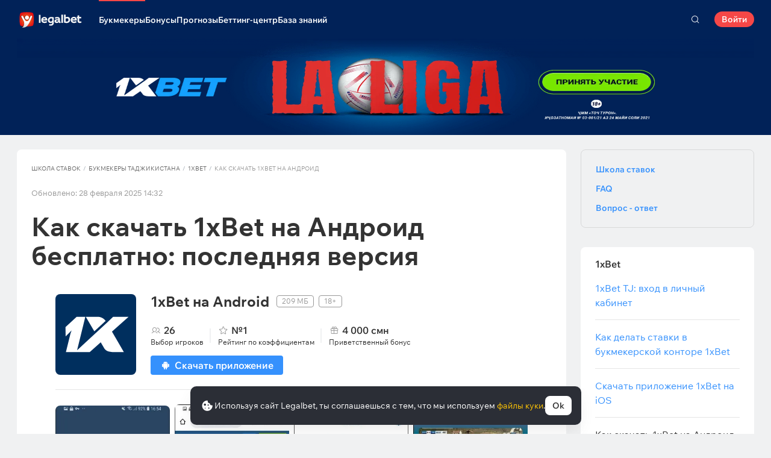

--- FILE ---
content_type: text/html; charset=UTF-8
request_url: https://legalbet.tj/shkola-bettinga/mobilnoe-prilozhenie-bk-1hbet-gde-skachat-besplatno-novuyu-versiyu/
body_size: 44483
content:

<!DOCTYPE html>
<html lang="ru">
<head>
    <meta charset="UTF-8">
    <meta name="viewport" content="width=device-width, initial-scale=1">
                <link rel="preload" href="/wp/fonts/legalbet-iconfont.ttf?5bfabeef95d825841caa" as="font" type="font/ttf" crossorigin>
<link rel="preload" href="/wp/fonts/WixMadeforText-Regular.woff2?1137aca054842fc7ec8c" as="font" type="font/woff2" crossorigin>
<link rel="preload" href="/wp/fonts/WixMadeforText-Bold.woff2?5e9e5e4bca623d8fbb12" as="font" type="font/woff2" crossorigin>
<link rel="preload" href="/wp/fonts/WixMadeforText-SemiBold.woff2?00865123f3f9809f1318" as="font" type="font/woff2" crossorigin>
<link rel="preload" href="https://cbzxy.com/ay/loader.js?v=1769100960" as="script" crossorigin>
<link rel="preconnect" href="https://mc.yandex.ru">
<link rel="preconnect" href="https://www.google-analytics.com">
<link rel="preconnect" href="https://www.googletagmanager.com">
<link rel="preconnect" href="https://socket.legalcdn.com">
    
        <link rel="preload" href="/wp/css/daily-widget.css?b81fae52c561ac319a13" as="style"><link rel="preload" href="/wp/css/site-menu.css?3adb5cc69a6ae43523b8" as="style"><link rel="preload" href="/wp/css/app_css-links-slider.css?fa81aa47e1341fe70870" as="style"><link rel="preload" href="/wp/css/bonuses-cards.css?aa30200473bc67c17600" as="style"><link rel="preload" href="/wp/css/app_css-app.css?4f69f9b45bd25f7a2245" as="style"><link rel="preload" href="/wp/css/81271.css?42de4d071bfa9c523441" as="style"><link rel="preload" href="/wp/css/app_css-_slider-image-popup.css?59e9901e8e7f7d4c290c" as="style"><link rel="preload" href="/wp/css/app_css-_round-nav.css?066ff54d0d4c92f68251" as="style"><link rel="preload" href="/wp/css/node_modules-swiper-bundle.min.css?4dc49d4413a17629ac12" as="style"><link rel="preload" href="/wp/css/app_css-base.css?7a0466bf1f5d028d14cf" as="style"><link rel="preload" href="/wp/css/app_css-_slider-base.css?10233e473636f790c799" as="style"><link rel="stylesheet" href="/wp/css/app_css-_slider-base.css?10233e473636f790c799"><link rel="stylesheet" href="/wp/css/app_css-base.css?7a0466bf1f5d028d14cf"><link rel="stylesheet" href="/wp/css/node_modules-swiper-bundle.min.css?4dc49d4413a17629ac12"><link rel="stylesheet" href="/wp/css/app_css-_round-nav.css?066ff54d0d4c92f68251"><link rel="stylesheet" href="/wp/css/app_css-_slider-image-popup.css?59e9901e8e7f7d4c290c"><link rel="stylesheet" href="/wp/css/81271.css?42de4d071bfa9c523441"><link rel="stylesheet" href="/wp/css/app_css-app.css?4f69f9b45bd25f7a2245"><link rel="stylesheet" href="/wp/css/bonuses-cards.css?aa30200473bc67c17600"><link rel="stylesheet" href="/wp/css/app_css-links-slider.css?fa81aa47e1341fe70870"><link rel="stylesheet" href="/wp/css/site-menu.css?3adb5cc69a6ae43523b8"><link rel="stylesheet" href="/wp/css/daily-widget.css?b81fae52c561ac319a13">

    <style type="text/css">        .c-132101tj,.bar-132101tj:hover,.c-132101-gradienttj{background:#1b1c1d}.c-132121tj,.bar-132121tj:hover,.c-132121-gradienttj{background:#1c1c1c}.c-132141tj,.bar-132141tj:hover,.c-132141-gradienttj{background:#306d41}.c-132221tj,.bar-132221tj:hover,.c-132221-gradienttj{background:#42b1e0}.c-132241tj,.bar-132241tj:hover,.c-132241-gradienttj{background:#aa182c}.c-132261tj,.bar-132261tj:hover,.c-132261-gradienttj{background:#231f20}.c-1000161tj,.bar-1000161tj:hover,.c-1000161-gradienttj{background:#144c79}.c-1000181tj,.bar-1000181tj:hover,.c-1000181-gradienttj{background:#f36f21}.c-1000201tj,.bar-1000201tj:hover,.c-1000201-gradienttj{background:#293035}.c-1000221tj,.bar-1000221tj:hover,.c-1000221-gradienttj{background:#6bbff6}.c-1000241tj,.bar-1000241tj:hover,.c-1000241-gradienttj{background:#ffd503}.c-1000261tj,.bar-1000261tj:hover,.c-1000261-gradienttj{background:#0a0b0a}.c-1000281tj,.bar-1000281tj:hover,.c-1000281-gradienttj{background:#008ac0}.c-1000301tj,.bar-1000301tj:hover,.c-1000301-gradienttj{background:#041f3b}.c-1000321tj,.bar-1000321tj:hover,.c-1000321-gradienttj{background:#1e2737}.c-1000341tj,.bar-1000341tj:hover,.c-1000341-gradienttj{background:#f01e28}.c-1000361tj,.bar-1000361tj:hover,.c-1000361-gradienttj{background:#b40000}.c-1000381tj,.bar-1000381tj:hover,.c-1000381-gradienttj{background:#000000}.c-1000401tj,.bar-1000401tj:hover,.c-1000401-gradienttj{background:#273a47}.c-1000421tj,.bar-1000421tj:hover,.c-1000421-gradienttj{background:#016a4c}.c-1000441tj,.bar-1000441tj:hover,.c-1000441-gradienttj{background:#cb2129}.c-1000461tj,.bar-1000461tj:hover,.c-1000461-gradienttj{background:#0070b9}.c-1000481tj,.bar-1000481tj:hover,.c-1000481-gradienttj{background:#3e5368}.c-1000501tj,.bar-1000501tj:hover,.c-1000501-gradienttj{background:#30722d}.c-1000521tj,.bar-1000521tj:hover,.c-1000521-gradienttj{background:#006fa6}.c-1000541tj,.bar-1000541tj:hover,.c-1000541-gradienttj{background:#233b7a}.c-1000561tj,.bar-1000561tj:hover,.c-1000561-gradienttj{background:#000000}.c-1000581tj,.bar-1000581tj:hover,.c-1000581-gradienttj{background:#000000}.c-1000601tj,.bar-1000601tj:hover,.c-1000601-gradienttj{background:#000000}.c-1000621tj,.bar-1000621tj:hover,.c-1000621-gradienttj{background:#323232}.c-1000641tj,.bar-1000641tj:hover,.c-1000641-gradienttj{background:#000000}.c-1000661tj,.bar-1000661tj:hover,.c-1000661-gradienttj{background:#000000}.c-1000681tj,.bar-1000681tj:hover,.c-1000681-gradienttj{background:#772a83}.c-1000701tj,.bar-1000701tj:hover,.c-1000701-gradienttj{background:#000000}.c-1000721tj,.bar-1000721tj:hover,.c-1000721-gradienttj{background:#0a1b4e}.c-1000741tj,.bar-1000741tj:hover,.c-1000741-gradienttj{background:#000000}.c-1000761tj,.bar-1000761tj:hover,.c-1000761-gradienttj{background:#000000}.c-1000781tj,.bar-1000781tj:hover,.c-1000781-gradienttj{background:#000000}.c-1000801tj,.bar-1000801tj:hover,.c-1000801-gradienttj{background:#4c4c4c}.c-1000821tj,.bar-1000821tj:hover,.c-1000821-gradienttj{background:#26621c}.c-1000841tj,.bar-1000841tj:hover,.c-1000841-gradienttj{background:#000000}.c-1000861tj,.bar-1000861tj:hover,.c-1000861-gradienttj{background:#000000}.c-1000881tj,.bar-1000881tj:hover,.c-1000881-gradienttj{background:#000000}.c-1000901tj,.bar-1000901tj:hover,.c-1000901-gradienttj{background:#000000}.c-1000921tj,.bar-1000921tj:hover,.c-1000921-gradienttj{background:#000000}.c-1000941tj,.bar-1000941tj:hover,.c-1000941-gradienttj{background:#000000}.c-1000961tj,.bar-1000961tj:hover,.c-1000961-gradienttj{background:#c52127}.c-1000981tj,.bar-1000981tj:hover,.c-1000981-gradienttj{background:#0b6c9d}.c-1001001tj,.bar-1001001tj:hover,.c-1001001-gradienttj{background:#000000}.c-1001021tj,.bar-1001021tj:hover,.c-1001021-gradienttj{background:#007bff}.c-1001041tj,.bar-1001041tj:hover,.c-1001041-gradienttj{background:#000000}.c-1001061tj,.bar-1001061tj:hover,.c-1001061-gradienttj{background:#000000}.c-1001081tj,.bar-1001081tj:hover,.c-1001081-gradienttj{background:#000000}.c-1001101tj,.bar-1001101tj:hover,.c-1001101-gradienttj{background:#c42126}.c-1001121tj,.bar-1001121tj:hover,.c-1001121-gradienttj{background:#000000}.c-1001141tj,.bar-1001141tj:hover,.c-1001141-gradienttj{background:#626066}.c-1001161tj,.bar-1001161tj:hover,.c-1001161-gradienttj{background:#000000}.c-1001181tj,.bar-1001181tj:hover,.c-1001181-gradienttj{background:#ea7225}.c-1001201tj,.bar-1001201tj:hover,.c-1001201-gradienttj{background:#000000}.c-1001221tj,.bar-1001221tj:hover,.c-1001221-gradienttj{background:#000000}.c-1001241tj,.bar-1001241tj:hover,.c-1001241-gradienttj{background:#000000}.c-1001261tj,.bar-1001261tj:hover,.c-1001261-gradienttj{background:#000000}.c-1001281tj,.bar-1001281tj:hover,.c-1001281-gradienttj{background:#e72d2f}.c-1001301tj,.bar-1001301tj:hover,.c-1001301-gradienttj{background:#fc0100}.c-1001321tj,.bar-1001321tj:hover,.c-1001321-gradienttj{background:#000000}.c-1001341tj,.bar-1001341tj:hover,.c-1001341-gradienttj{background:#000000}.c-1001361tj,.bar-1001361tj:hover,.c-1001361-gradienttj{background:#000000}.c-1001381tj,.bar-1001381tj:hover,.c-1001381-gradienttj{background:#000000}.c-1001401tj,.bar-1001401tj:hover,.c-1001401-gradienttj{background:#d2161e}.c-1001421tj,.bar-1001421tj:hover,.c-1001421-gradienttj{background:#000000}.c-1001441tj,.bar-1001441tj:hover,.c-1001441-gradienttj{background:#000000}.c-1001461tj,.bar-1001461tj:hover,.c-1001461-gradienttj{background:#005947}.c-1001481tj,.bar-1001481tj:hover,.c-1001481-gradienttj{background:#ab1318}.c-1001501tj,.bar-1001501tj:hover,.c-1001501-gradienttj{background:#fa6200}.c-1001521tj,.bar-1001521tj:hover,.c-1001521-gradienttj{background:#00923f}.c-1001541tj,.bar-1001541tj:hover,.c-1001541-gradienttj{background:#004990}.c-1001561tj,.bar-1001561tj:hover,.c-1001561-gradienttj{background:#2babda}.c-1001581tj,.bar-1001581tj:hover,.c-1001581-gradienttj{background:#161616}.c-1001601tj,.bar-1001601tj:hover,.c-1001601-gradienttj{background:#000000}.c-1001621tj,.bar-1001621tj:hover,.c-1001621-gradienttj{background:#ca3b1e}.c-1001641tj,.bar-1001641tj:hover,.c-1001641-gradienttj{background:#000000}.c-1001661tj,.bar-1001661tj:hover,.c-1001661-gradienttj{background:#000000}.c-1001681tj,.bar-1001681tj:hover,.c-1001681-gradienttj{background:#000000}.c-1001701tj,.bar-1001701tj:hover,.c-1001701-gradienttj{background:#000000}.c-1001721tj,.bar-1001721tj:hover,.c-1001721-gradienttj{background:#000000}.c-1001741tj,.bar-1001741tj:hover,.c-1001741-gradienttj{background:#323840}.c-1001761tj,.bar-1001761tj:hover,.c-1001761-gradienttj{background:#000000}.c-1001781tj,.bar-1001781tj:hover,.c-1001781-gradienttj{background:#262626}.c-1001801tj,.bar-1001801tj:hover,.c-1001801-gradienttj{background:#075dce}.c-1001821tj,.bar-1001821tj:hover,.c-1001821-gradienttj{background:#126f8e}.c-1001841tj,.bar-1001841tj:hover,.c-1001841-gradienttj{background:#163768}.c-1001861tj,.bar-1001861tj:hover,.c-1001861-gradienttj{background:#0770a5}.c-1001881tj,.bar-1001881tj:hover,.c-1001881-gradienttj{background:#d10d15}.c-1001901tj,.bar-1001901tj:hover,.c-1001901-gradienttj{background:#bd0000}.c-1001921tj,.bar-1001921tj:hover,.c-1001921-gradienttj{background:#1a1a1a}.c-1001941tj,.bar-1001941tj:hover,.c-1001941-gradienttj{background:#0059bd}.c-1001961tj,.bar-1001961tj:hover,.c-1001961-gradienttj{background:#a61f67}.c-1001981tj,.bar-1001981tj:hover,.c-1001981-gradienttj{background:#d92585}.c-1002001tj,.bar-1002001tj:hover,.c-1002001-gradienttj{background:#14191e}.c-1002021tj,.bar-1002021tj:hover,.c-1002021-gradienttj{background:#ed1c24}.c-1002041tj,.bar-1002041tj:hover,.c-1002041-gradienttj{background:#1a1a1a}.c-1002061tj,.bar-1002061tj:hover,.c-1002061-gradienttj{background:#282836}.c-1002081tj,.bar-1002081tj:hover,.c-1002081-gradienttj{background:#181111}.c-1002101tj,.bar-1002101tj:hover,.c-1002101-gradienttj{background:#000000}.c-1002121tj,.bar-1002121tj:hover,.c-1002121-gradienttj{background:#000000}.c-1002141tj,.bar-1002141tj:hover,.c-1002141-gradienttj{background:#14171f}.c-1002161tj,.bar-1002161tj:hover,.c-1002161-gradienttj{background:#151622}.c-1002181tj,.bar-1002181tj:hover,.c-1002181-gradienttj{background:#000000}.c-1002201tj,.bar-1002201tj:hover,.c-1002201-gradienttj{background:#000000}.c-1002221tj,.bar-1002221tj:hover,.c-1002221-gradienttj{background:#000000}.c-1002241tj,.bar-1002241tj:hover,.c-1002241-gradienttj{background:#000000}.c-1002261tj,.bar-1002261tj:hover,.c-1002261-gradienttj{background:#000000}.c-1002281tj,.bar-1002281tj:hover,.c-1002281-gradienttj{background:#000000}.c-1002301tj,.bar-1002301tj:hover,.c-1002301-gradienttj{background:#000000}.c-1002321tj,.bar-1002321tj:hover,.c-1002321-gradienttj{background:#000000}.c-1002341tj,.bar-1002341tj:hover,.c-1002341-gradienttj{background:#000000}.c-1002361tj,.bar-1002361tj:hover,.c-1002361-gradienttj{background:#000000}.c-1002381tj,.bar-1002381tj:hover,.c-1002381-gradienttj{background:#000000}.c-1002401tj,.bar-1002401tj:hover,.c-1002401-gradienttj{background:#000000}.c-1002421tj,.bar-1002421tj:hover,.c-1002421-gradienttj{background:#000000}.c-1002441tj,.bar-1002441tj:hover,.c-1002441-gradienttj{background:#000000}.c-1002461tj,.bar-1002461tj:hover,.c-1002461-gradienttj{background:#000000}.c-1002481tj,.bar-1002481tj:hover,.c-1002481-gradienttj{background:#000000}.c-1002501tj,.bar-1002501tj:hover,.c-1002501-gradienttj{background:#000000}.c-1002521tj,.bar-1002521tj:hover,.c-1002521-gradienttj{background:#000000}.c-1002541tj,.bar-1002541tj:hover,.c-1002541-gradienttj{background:#000000}.c-1002561tj,.bar-1002561tj:hover,.c-1002561-gradienttj{background:#000000}.c-1002581tj,.bar-1002581tj:hover,.c-1002581-gradienttj{background:#000000}.c-1002601tj,.bar-1002601tj:hover,.c-1002601-gradienttj{background:#000000}.c-1002621tj,.bar-1002621tj:hover,.c-1002621-gradienttj{background:#000000}.c-1002641tj,.bar-1002641tj:hover,.c-1002641-gradienttj{background:#404041}.c-1002661tj,.bar-1002661tj:hover,.c-1002661-gradienttj{background:#000000}.c-1002681tj,.bar-1002681tj:hover,.c-1002681-gradienttj{background:#000000}.c-1002701tj,.bar-1002701tj:hover,.c-1002701-gradienttj{background:#000000}.c-1002721tj,.bar-1002721tj:hover,.c-1002721-gradienttj{background:#000000}.c-1002741tj,.bar-1002741tj:hover,.c-1002741-gradienttj{background:#000000}.c-1002761tj,.bar-1002761tj:hover,.c-1002761-gradienttj{background:#000000}.c-1002781tj,.bar-1002781tj:hover,.c-1002781-gradienttj{background:#000000}.c-1002801tj,.bar-1002801tj:hover,.c-1002801-gradienttj{background:#000000}.c-1002821tj,.bar-1002821tj:hover,.c-1002821-gradienttj{background:#000000}.c-1002841tj,.bar-1002841tj:hover,.c-1002841-gradienttj{background:#000000}.c-1002861tj,.bar-1002861tj:hover,.c-1002861-gradienttj{background:#000000}.c-1002881tj,.bar-1002881tj:hover,.c-1002881-gradienttj{background:#000000}.c-1002901tj,.bar-1002901tj:hover,.c-1002901-gradienttj{background:#000000}.c-1002921tj,.bar-1002921tj:hover,.c-1002921-gradienttj{background:#000000}.c-1002941tj,.bar-1002941tj:hover,.c-1002941-gradienttj{background:#000000}.c-1002961tj,.bar-1002961tj:hover,.c-1002961-gradienttj{background:#000000}.c-1002981tj,.bar-1002981tj:hover,.c-1002981-gradienttj{background:#000000}.c-1003001tj,.bar-1003001tj:hover,.c-1003001-gradienttj{background:#000000}.c-1003021tj,.bar-1003021tj:hover,.c-1003021-gradienttj{background:#000000}.c-1003041tj,.bar-1003041tj:hover,.c-1003041-gradienttj{background:#000000}.c-1003061tj,.bar-1003061tj:hover,.c-1003061-gradienttj{background:#000000}.c-1003081tj,.bar-1003081tj:hover,.c-1003081-gradienttj{background:#000000}.c-1003101tj,.bar-1003101tj:hover,.c-1003101-gradienttj{background:#5f2376}.c-1003121tj,.bar-1003121tj:hover,.c-1003121-gradienttj{background:#000000}.c-1003141tj,.bar-1003141tj:hover,.c-1003141-gradienttj{background:#000000}.c-1003161tj,.bar-1003161tj:hover,.c-1003161-gradienttj{background:#000000}.c-1003181tj,.bar-1003181tj:hover,.c-1003181-gradienttj{background:#5f3394}.c-1003201tj,.bar-1003201tj:hover,.c-1003201-gradienttj{background:#003166}.c-1003221tj,.bar-1003221tj:hover,.c-1003221-gradienttj{background:#000000}.c-1003241tj,.bar-1003241tj:hover,.c-1003241-gradienttj{background:#000000}.c-1003261tj,.bar-1003261tj:hover,.c-1003261-gradienttj{background:#001f5f}.c-1003281tj,.bar-1003281tj:hover,.c-1003281-gradienttj{background:#202121}.c-1003301tj,.bar-1003301tj:hover,.c-1003301-gradienttj{background:#242424}.c-1003321tj,.bar-1003321tj:hover,.c-1003321-gradienttj{background:#1c1d1e}.c-1003341tj,.bar-1003341tj:hover,.c-1003341-gradienttj{background:#202126}.c-1003361tj,.bar-1003361tj:hover,.c-1003361-gradienttj{background:#000000}.c-1003381tj,.bar-1003381tj:hover,.c-1003381-gradienttj{background:#000000}.c-1003401tj,.bar-1003401tj:hover,.c-1003401-gradienttj{background:#000000}.c-1003421tj,.bar-1003421tj:hover,.c-1003421-gradienttj{background:#000000}.c-1003441tj,.bar-1003441tj:hover,.c-1003441-gradienttj{background:#000000}.c-1003461tj,.bar-1003461tj:hover,.c-1003461-gradienttj{background:#000000}.c-1003481tj,.bar-1003481tj:hover,.c-1003481-gradienttj{background:#000000}.c-1003501tj,.bar-1003501tj:hover,.c-1003501-gradienttj{background:#000000}.c-1003521tj,.bar-1003521tj:hover,.c-1003521-gradienttj{background:#151822}.c-1003541tj,.bar-1003541tj:hover,.c-1003541-gradienttj{background:#000000}.c-1003561tj,.bar-1003561tj:hover,.c-1003561-gradienttj{background:#010101}.c-1003581tj,.bar-1003581tj:hover,.c-1003581-gradienttj{background:#212121}.c-1003601tj,.bar-1003601tj:hover,.c-1003601-gradienttj{background:#252525}.c-1003621tj,.bar-1003621tj:hover,.c-1003621-gradienttj{background:#252525}.c-1003641tj,.bar-1003641tj:hover,.c-1003641-gradienttj{background:#000000}.c-1003661tj,.bar-1003661tj:hover,.c-1003661-gradienttj{background:#0073b6}.c-1003681tj,.bar-1003681tj:hover,.c-1003681-gradienttj{background:#002c4f}.c-1003701tj,.bar-1003701tj:hover,.c-1003701-gradienttj{background:#b8242a}.c-1003721tj,.bar-1003721tj:hover,.c-1003721-gradienttj{background:#0087ce}.c-1003741tj,.bar-1003741tj:hover,.c-1003741-gradienttj{background:#1b75b3}.c-1003761tj,.bar-1003761tj:hover,.c-1003761-gradienttj{background:#191b1e}.c-1003781tj,.bar-1003781tj:hover,.c-1003781-gradienttj{background:#191b1e}.c-1003801tj,.bar-1003801tj:hover,.c-1003801-gradienttj{background:#000000}.c-1003821tj,.bar-1003821tj:hover,.c-1003821-gradienttj{background:#b5292c}.c-1003841tj,.bar-1003841tj:hover,.c-1003841-gradienttj{background:#000000}.c-1003861tj,.bar-1003861tj:hover,.c-1003861-gradienttj{background:#000000}.c-1003881tj,.bar-1003881tj:hover,.c-1003881-gradienttj{background:#000000}.c-1003901tj,.bar-1003901tj:hover,.c-1003901-gradienttj{background:#000000}.c-1003921tj,.bar-1003921tj:hover,.c-1003921-gradienttj{background:#000000}.c-1003941tj,.bar-1003941tj:hover,.c-1003941-gradienttj{background:#031736}.c-1003961tj,.bar-1003961tj:hover,.c-1003961-gradienttj{background:#180e40}.c-1003981tj,.bar-1003981tj:hover,.c-1003981-gradienttj{background:#09195d}.c-1004001tj,.bar-1004001tj:hover,.c-1004001-gradienttj{background:#000000}.c-1004021tj,.bar-1004021tj:hover,.c-1004021-gradienttj{background:#000000}.c-1004041tj,.bar-1004041tj:hover,.c-1004041-gradienttj{background:#000000}.c-1004061tj,.bar-1004061tj:hover,.c-1004061-gradienttj{background:#000000}.c-1004081tj,.bar-1004081tj:hover,.c-1004081-gradienttj{background:#1a1917}.c-1004101tj,.bar-1004101tj:hover,.c-1004101-gradienttj{background:#ce1e1f}.c-1004121tj,.bar-1004121tj:hover,.c-1004121-gradienttj{background:#092441}.c-1004141tj,.bar-1004141tj:hover,.c-1004141-gradienttj{background:#0e6bc8}.c-1004161tj,.bar-1004161tj:hover,.c-1004161-gradienttj{background:#1b1f22}.c-1004181tj,.bar-1004181tj:hover,.c-1004181-gradienttj{background:#d10c00}.c-1004201tj,.bar-1004201tj:hover,.c-1004201-gradienttj{background:#1b1f22}.c-1004221tj,.bar-1004221tj:hover,.c-1004221-gradienttj{background:#444444}.c-1004241tj,.bar-1004241tj:hover,.c-1004241-gradienttj{background:#0f7989}.c-1004261tj,.bar-1004261tj:hover,.c-1004261-gradienttj{background:#333333}.c-1004281tj,.bar-1004281tj:hover,.c-1004281-gradienttj{background:#033971}.c-1004301tj,.bar-1004301tj:hover,.c-1004301-gradienttj{background:#2b2b2b}.c-1004321tj,.bar-1004321tj:hover,.c-1004321-gradienttj{background:#000000}.c-1004341tj,.bar-1004341tj:hover,.c-1004341-gradienttj{background:#1f262f}.c-1004361tj,.bar-1004361tj:hover,.c-1004361-gradienttj{background:#212529}.c-1004381tj,.bar-1004381tj:hover,.c-1004381-gradienttj{background:#000000}.c-1004401tj,.bar-1004401tj:hover,.c-1004401-gradienttj{background:#000000}.c-1004421tj,.bar-1004421tj:hover,.c-1004421-gradienttj{background:#21272a}.c-1004441tj,.bar-1004441tj:hover,.c-1004441-gradienttj{background:#2c343e}.c-1004461tj,.bar-1004461tj:hover,.c-1004461-gradienttj{background:#282931}.c-1004481tj,.bar-1004481tj:hover,.c-1004481-gradienttj{background:#292929}.c-1004501tj,.bar-1004501tj:hover,.c-1004501-gradienttj{background:#1f2735}.c-1004521tj,.bar-1004521tj:hover,.c-1004521-gradienttj{background:#ff141a}.c-1004541tj,.bar-1004541tj:hover,.c-1004541-gradienttj{background:#48952b}.c-1004561tj,.bar-1004561tj:hover,.c-1004561-gradienttj{background:#003273}.c-1004581tj,.bar-1004581tj:hover,.c-1004581-gradienttj{background:#153f35}.c-1004601tj,.bar-1004601tj:hover,.c-1004601-gradienttj{background:#0177a6}.c-1004621tj,.bar-1004621tj:hover,.c-1004621-gradienttj{background:#389de9}.c-1004641tj,.bar-1004641tj:hover,.c-1004641-gradienttj{background:#000000}.c-1004661tj,.bar-1004661tj:hover,.c-1004661-gradienttj{background:#000000}.c-1004681tj,.bar-1004681tj:hover,.c-1004681-gradienttj{background:#000000}.c-1004701tj,.bar-1004701tj:hover,.c-1004701-gradienttj{background:#000000}.c-1004721tj,.bar-1004721tj:hover,.c-1004721-gradienttj{background:#000000}.c-1004741tj,.bar-1004741tj:hover,.c-1004741-gradienttj{background:#000000}.c-1004761tj,.bar-1004761tj:hover,.c-1004761-gradienttj{background:#000000}.c-1004781tj,.bar-1004781tj:hover,.c-1004781-gradienttj{background:#000000}.c-1004801tj,.bar-1004801tj:hover,.c-1004801-gradienttj{background:#027b5b}.c-1004821tj,.bar-1004821tj:hover,.c-1004821-gradienttj{background:#000000}.c-1004841tj,.bar-1004841tj:hover,.c-1004841-gradienttj{background:#ff2400}.c-1008667tj,.bar-1008667tj:hover,.c-1008667-gradienttj{background:#000000}
	</style>
        
    <meta http-equiv="X-UA-Compatible" content="IE=edge">
            <title>1xBet TJ скачать приложение на Андроид на телефон | 1хБет ТЧ скачать на Айфон – последняя версия</title>
                                    <meta name="description" content="Мобильное приложение БК 1XBET TJ ◀ Ставки на спорт с телефона ▶ Скачай приложения 1ХБЕТ ТЧ на Android и iOS для iPhone ☝️ Удобное приложение для телефона бесплатно ✅"/>
                
    
            <meta name="google-site-verification" content="Or_2VW5Am6yzy3ihutSChI-XCgnWJ3RpyQ-2_K39SAM" />
                        <link rel="shortcut icon" href="https://web.legalcdn.org/img/favicons4/favicon-48x48.ico" >
<link rel="shortcut icon" type="image/png" href="https://web.legalcdn.org/img/favicons4/favicon-48x48.png" >
<link rel="apple-touch-icon" href="https://web.legalcdn.org/wp/images/a2hs-daily/192x192.442db58ae7dac32d1cd3.png">
<link rel="mask-icon" href="https://web.legalcdn.org/img/favicons4/safari-pinned-tab.svg" color="#d0021b">
<meta name="theme-color" content="#ffffff">
    <meta property="og:locale" content="ru_TJ"/>
    <meta property="og:type" content="article"/>
    <meta property="og:site_name" content="legalbet.tj"/>
    <meta property="og:title" content="1xBet TJ скачать приложение на Андроид на телефон | 1хБет ТЧ скачать на Айфон – последняя версия"/>
    <meta property="og:description" content="Мобильное приложение БК 1XBET TJ ◀ Ставки на спорт с телефона ▶ Скачай приложения 1ХБЕТ ТЧ на Android и iOS для iPhone ☝️ Удобное приложение для телефона бесплатно ✅"/>
    <meta property="og:url" content="https://legalbet.tj/shkola-bettinga/mobilnoe-prilozhenie-bk-1hbet-gde-skachat-besplatno-novuyu-versiyu/"/>
    <meta name="twitter:url" content="https://legalbet.tj/shkola-bettinga/mobilnoe-prilozhenie-bk-1hbet-gde-skachat-besplatno-novuyu-versiyu/"/>
    <meta name="twitter:title" content="1xBet TJ скачать приложение на Андроид на телефон | 1хБет ТЧ скачать на Айфон – последняя версия"/>
    <meta name="twitter:description" content="Мобильное приложение БК 1XBET TJ ◀ Ставки на спорт с телефона ▶ Скачай приложения 1ХБЕТ ТЧ на Android и iOS для iPhone ☝️ Удобное приложение для телефона бесплатно ✅"/>
                <meta name="twitter:site" content="@LegalbetRu"/>
        <meta name="twitter:creator" content="@LegalbetRu"/>
                            <meta name="yandex-verification" content="5d6aded717468fed" />
                    <link rel="alternate" href="https://legalbet.ru/shkola-bettinga/skachat-prilozhenie-1hbet-na-android/" hreflang="ru-ru" /> <link rel="alternate" href="https://legalbet.kz/shkola-bettinga/mobilnoe-prilozhenie-bk-1xbet-gde-skachat-i-kak-igrat/" hreflang="ru-kz" /> <link rel="alternate" href="https://legalbet.tj/shkola-bettinga/mobilnoe-prilozhenie-bk-1hbet-gde-skachat-besplatno-novuyu-versiyu/" hreflang="ru-tj" /> 
        <meta property="og:image" content="https://web.legalcdn.org/_images/legalbet-og-logo.png"/>
        <meta name="twitter:card" content="summary"/>
        <meta name="twitter:image" content="https://web.legalcdn.org/_images/legalbet-og-logo.png"/>
    
                                        
                                                                                                                                                                                                                                                                    
                    <link rel="prev" href="/shkola-bettinga/skachat-prilozhenie-1xbet-na-ios/" />
                            <link rel="next" href="/shkola-bettinga/registratciya-v-bk-1xbet/" />
                        
            
    
</head>

<body data-auth="0" class="is-legalbet is-not-mobile  dark-theme-menu-flag" data-locale="tj">

<!--site header begin-->



<!--site header end-->

<div class="site-layout ">
    <main class="site-content ">
		                                                    
		        <header class="header site-header compact site-header_sticky  site-header--no-shadow">
            <div class="site-heaer__inner  ">
                <div class="container site-menu-container-js ">
					                    

<div class="site-header-new-menu-container">
	<div class="new-site-menu-vue ssr-vue-app"
		 data-data="{&quot;menu_items&quot;:[{&quot;id&quot;:&quot;4121ecee-fedf-477a-9e9f-2831f0f4c241&quot;,&quot;url&quot;:&quot;&quot;,&quot;icon&quot;:&quot;&quot;,&quot;type&quot;:&quot;section&quot;,&quot;level&quot;:1,&quot;title&quot;:&quot;&quot;,&quot;status&quot;:&quot;&quot;,&quot;children&quot;:[{&quot;id&quot;:&quot;408a8fe8-8a38-4255-bf6e-acd0139694cd&quot;,&quot;url&quot;:&quot;\/bukmekerskye-kontory\/&quot;,&quot;icon&quot;:&quot;rating&quot;,&quot;type&quot;:&quot;menu&quot;,&quot;level&quot;:1,&quot;title&quot;:&quot;\u0411\u0443\u043a\u043c\u0435\u043a\u0435\u0440\u044b&quot;,&quot;status&quot;:&quot;&quot;,&quot;children&quot;:[{&quot;id&quot;:&quot;a629eae7-f16d-4669-8925-72312a1a4019&quot;,&quot;url&quot;:&quot;&quot;,&quot;icon&quot;:&quot;&quot;,&quot;type&quot;:&quot;section&quot;,&quot;level&quot;:2,&quot;title&quot;:&quot;&quot;,&quot;status&quot;:&quot;&quot;,&quot;children&quot;:[{&quot;id&quot;:&quot;f578c29a-0d1c-42d6-9cdf-244d6293fda8&quot;,&quot;url&quot;:&quot;\/rating-user\/&quot;,&quot;icon&quot;:&quot;like&quot;,&quot;type&quot;:&quot;menu&quot;,&quot;level&quot;:2,&quot;title&quot;:&quot;\u041d\u0430\u0440\u043e\u0434\u043d\u044b\u0439 \u0440\u0435\u0439\u0442\u0438\u043d\u0433&quot;,&quot;status&quot;:&quot;&quot;,&quot;children&quot;:[],&quot;iconPool&quot;:&quot;generalIconPool&quot;,&quot;isHidden&quot;:false,&quot;isDefaultShow&quot;:false,&quot;geoAllowedLocales&quot;:[]},{&quot;id&quot;:&quot;29efc6c4-b709-4769-8524-781315a67b92&quot;,&quot;url&quot;:&quot;\/rating-odds\/&quot;,&quot;icon&quot;:&quot;percent&quot;,&quot;type&quot;:&quot;menu&quot;,&quot;level&quot;:2,&quot;title&quot;:&quot;\u0420\u0435\u0439\u0442\u0438\u043d\u0433 \u043f\u043e \u043a\u043e\u044d\u0444\u0444\u0438\u0446\u0438\u0435\u043d\u0442\u0430\u043c&quot;,&quot;status&quot;:&quot;&quot;,&quot;children&quot;:[],&quot;iconPool&quot;:&quot;generalIconPool&quot;,&quot;isHidden&quot;:false,&quot;isDefaultShow&quot;:false,&quot;geoAllowedLocales&quot;:[]},{&quot;id&quot;:&quot;bacabdbf-6d50-4b7a-8b39-81c8e077edab&quot;,&quot;url&quot;:&quot;\/rating-line\/&quot;,&quot;icon&quot;:&quot;upright&quot;,&quot;type&quot;:&quot;menu&quot;,&quot;level&quot;:2,&quot;title&quot;:&quot;\u0420\u0435\u0439\u0442\u0438\u043d\u0433 \u043f\u043e \u0432\u044b\u0431\u043e\u0440\u0443 \u0441\u0442\u0430\u0432\u043e\u043a&quot;,&quot;status&quot;:&quot;&quot;,&quot;children&quot;:[],&quot;iconPool&quot;:&quot;generalIconPool&quot;,&quot;isHidden&quot;:false,&quot;isDefaultShow&quot;:false,&quot;geoAllowedLocales&quot;:[]},{&quot;id&quot;:&quot;7e8e296e-be7d-4bf4-8d62-68a17c716f7a&quot;,&quot;url&quot;:&quot;\/rating-live\/&quot;,&quot;icon&quot;:&quot;live&quot;,&quot;type&quot;:&quot;menu&quot;,&quot;level&quot;:2,&quot;title&quot;:&quot;\u0420\u0435\u0439\u0442\u0438\u043d\u0433 Live&quot;,&quot;status&quot;:&quot;&quot;,&quot;children&quot;:[],&quot;iconPool&quot;:&quot;generalIconPool&quot;,&quot;isHidden&quot;:false,&quot;isDefaultShow&quot;:false,&quot;geoAllowedLocales&quot;:[]},{&quot;id&quot;:&quot;17c336b8-af41-4c31-bc87-3a03a8c38acb&quot;,&quot;url&quot;:&quot;\/rating-cybersport\/&quot;,&quot;icon&quot;:&quot;cybersport&quot;,&quot;type&quot;:&quot;menu&quot;,&quot;level&quot;:2,&quot;title&quot;:&quot;\u041a\u0438\u0431\u0435\u0440\u0441\u043f\u043e\u0440\u0442&quot;,&quot;status&quot;:&quot;&quot;,&quot;children&quot;:[],&quot;iconPool&quot;:&quot;generalIconPool&quot;,&quot;isHidden&quot;:false,&quot;isDefaultShow&quot;:false,&quot;geoAllowedLocales&quot;:[]},{&quot;id&quot;:&quot;06402421-94af-4b8d-a31f-e25a7ce6107d&quot;,&quot;url&quot;:&quot;\/rating-bonus\/&quot;,&quot;icon&quot;:&quot;bonus&quot;,&quot;type&quot;:&quot;menu&quot;,&quot;level&quot;:2,&quot;title&quot;:&quot;\u0411\u0443\u043a\u043c\u0435\u043a\u0435\u0440\u044b \u0441 \u0431\u043e\u043d\u0443\u0441\u0430\u043c\u0438&quot;,&quot;status&quot;:&quot;&quot;,&quot;children&quot;:[],&quot;iconPool&quot;:&quot;generalIconPool&quot;,&quot;isHidden&quot;:false,&quot;isDefaultShow&quot;:false,&quot;geoAllowedLocales&quot;:[]},{&quot;id&quot;:&quot;02985997-2b01-44ff-903e-2338a347c136&quot;,&quot;url&quot;:&quot;\/bookmakers-on-mobile-devices\/&quot;,&quot;icon&quot;:&quot;mobile&quot;,&quot;type&quot;:&quot;menu&quot;,&quot;level&quot;:2,&quot;title&quot;:&quot;\u0411\u0443\u043a\u043c\u0435\u043a\u0435\u0440\u044b \u043d\u0430 \u043c\u043e\u0431\u0438\u043b\u044c\u043d\u044b\u0445&quot;,&quot;status&quot;:&quot;&quot;,&quot;children&quot;:[],&quot;iconPool&quot;:&quot;generalIconPool&quot;,&quot;isHidden&quot;:false,&quot;isDefaultShow&quot;:false,&quot;geoAllowedLocales&quot;:[]},{&quot;id&quot;:&quot;2d0b6f3d-909f-4811-a725-8f218149a682&quot;,&quot;url&quot;:&quot;\/bukmekerskye-kontory\/&quot;,&quot;icon&quot;:&quot;legal&quot;,&quot;type&quot;:&quot;menu&quot;,&quot;level&quot;:2,&quot;title&quot;:&quot;\u0412\u0441\u0435 \u043b\u0435\u0433\u0430\u043b\u044c\u043d\u044b\u0435 \u0431\u0443\u043a\u043c\u0435\u043a\u0435\u0440\u044b&quot;,&quot;status&quot;:&quot;&quot;,&quot;children&quot;:[],&quot;iconPool&quot;:&quot;generalIconPool&quot;,&quot;isHidden&quot;:false,&quot;isDefaultShow&quot;:false,&quot;geoAllowedLocales&quot;:[]},{&quot;id&quot;:&quot;4a0b138b-c333-4139-80d1-ddb6a910abe6&quot;,&quot;url&quot;:&quot;&quot;,&quot;icon&quot;:&quot;android&quot;,&quot;type&quot;:&quot;menu&quot;,&quot;level&quot;:2,&quot;title&quot;:&quot;\u0412\u0441\u0435 \u043f\u0440\u0438\u043b\u043e\u0436\u0435\u043d\u0438\u044f \u0434\u043b\u044f Android&quot;,&quot;status&quot;:&quot;&quot;,&quot;children&quot;:[{&quot;id&quot;:&quot;422db0c9-d0cd-4d2e-8958-3abb16464f41&quot;,&quot;url&quot;:&quot;&quot;,&quot;icon&quot;:&quot;&quot;,&quot;type&quot;:&quot;section&quot;,&quot;level&quot;:3,&quot;title&quot;:&quot;&quot;,&quot;status&quot;:&quot;&quot;,&quot;children&quot;:[{&quot;id&quot;:&quot;480520ca-5191-49cb-9eb4-7b0af9993257&quot;,&quot;url&quot;:&quot;\/shkola-bettinga\/mobilnoe-prilozhenie-bk-1hbet-gde-skachat-besplatno-novuyu-versiyu\/&quot;,&quot;icon&quot;:&quot;\/cdn\/static\/65\/29\/63d8f5558a32f_1675162965.svg&quot;,&quot;type&quot;:&quot;menu&quot;,&quot;level&quot;:3,&quot;title&quot;:&quot;1xBet&quot;,&quot;status&quot;:&quot;&quot;,&quot;children&quot;:[],&quot;iconPool&quot;:&quot;bkIconPool&quot;,&quot;isHidden&quot;:false,&quot;isDefaultShow&quot;:false,&quot;isHiddenDesktop&quot;:true,&quot;geoAllowedLocales&quot;:[]},{&quot;id&quot;:&quot;82844125-79c1-4b21-bbf4-baa52191715a&quot;,&quot;url&quot;:&quot;\/shkola-bettinga\/mobilnoe-prilozhenie-bk-parimatch-gde-skachat-besplatno\/&quot;,&quot;icon&quot;:&quot;\/cdn\/static\/81\/63\/633596bdbf0f0_1664456381.svg&quot;,&quot;type&quot;:&quot;menu&quot;,&quot;level&quot;:3,&quot;title&quot;:&quot;\u041f\u0430\u0440\u0438\u043c\u0430\u0442\u0447&quot;,&quot;status&quot;:&quot;&quot;,&quot;children&quot;:[],&quot;iconPool&quot;:&quot;bkIconPool&quot;,&quot;isHidden&quot;:false,&quot;isDefaultShow&quot;:false,&quot;isHiddenDesktop&quot;:true,&quot;geoAllowedLocales&quot;:[]},{&quot;id&quot;:&quot;e061dd19-d348-46c4-bd35-b3784c24efe1&quot;,&quot;url&quot;:&quot;\/shkola-bettinga\/mobilnoe-prilozhenie-bk-rahsh\/&quot;,&quot;icon&quot;:&quot;\/cdn\/static\/48\/16\/6401d4f068d06_1677841648.svg&quot;,&quot;type&quot;:&quot;menu&quot;,&quot;level&quot;:3,&quot;title&quot;:&quot;\u0420\u0410\u0425\u0428&quot;,&quot;status&quot;:&quot;&quot;,&quot;children&quot;:[],&quot;iconPool&quot;:&quot;bkIconPool&quot;,&quot;isHidden&quot;:false,&quot;isDefaultShow&quot;:false,&quot;isHiddenDesktop&quot;:true,&quot;geoAllowedLocales&quot;:[]},{&quot;id&quot;:&quot;fd8f8f76-9d1a-4dad-b3d4-96a31748e804&quot;,&quot;url&quot;:&quot;\/shkola-bettinga\/mobilnoe-prilozhenie-bk-tennisi-gde-skachat-besplatno\/&quot;,&quot;icon&quot;:&quot;\/cdn\/static\/73\/31\/63d8f6256fd14_1675163173.svg&quot;,&quot;type&quot;:&quot;menu&quot;,&quot;level&quot;:3,&quot;title&quot;:&quot;\u0422\u0435\u043d\u043d\u0438\u0441\u0438&quot;,&quot;status&quot;:&quot;&quot;,&quot;children&quot;:[],&quot;iconPool&quot;:&quot;bkIconPool&quot;,&quot;isHidden&quot;:false,&quot;isDefaultShow&quot;:false,&quot;isHiddenDesktop&quot;:true,&quot;geoAllowedLocales&quot;:[]},{&quot;id&quot;:&quot;8287462e-5420-4350-9cd6-67e7d4e5568b&quot;,&quot;url&quot;:&quot;\/shkola-bettinga\/mobilnoe-prilozhenie-bk-formula-55-gde-skachat-besplatno-novuyu-versiyu\/&quot;,&quot;icon&quot;:&quot;\/cdn\/static\/22\/34\/63d8f71eab378_1675163422.svg&quot;,&quot;type&quot;:&quot;menu&quot;,&quot;level&quot;:3,&quot;title&quot;:&quot;\u0424\u043e\u0440\u043c\u0443\u043b\u0430 55&quot;,&quot;status&quot;:&quot;&quot;,&quot;children&quot;:[],&quot;iconPool&quot;:&quot;bkIconPool&quot;,&quot;isHidden&quot;:false,&quot;isDefaultShow&quot;:false,&quot;isHiddenDesktop&quot;:true,&quot;geoAllowedLocales&quot;:[]}],&quot;iconPool&quot;:&quot;generalIconPool&quot;,&quot;isHidden&quot;:false,&quot;isDefaultShow&quot;:false,&quot;geoAllowedLocales&quot;:[]}],&quot;iconPool&quot;:&quot;generalIconPool&quot;,&quot;isHidden&quot;:false,&quot;isDefaultShow&quot;:false,&quot;isHiddenDesktop&quot;:true,&quot;geoAllowedLocales&quot;:[]},{&quot;id&quot;:&quot;296c79a4-c923-4834-b7a7-aa76687b01a3&quot;,&quot;url&quot;:&quot;&quot;,&quot;icon&quot;:&quot;iOS&quot;,&quot;type&quot;:&quot;menu&quot;,&quot;level&quot;:2,&quot;title&quot;:&quot;\u0412\u0441\u0435 \u043f\u0440\u0438\u043b\u043e\u0436\u0435\u043d\u0438\u044f \u0434\u043b\u044f IOS&quot;,&quot;status&quot;:&quot;&quot;,&quot;children&quot;:[{&quot;id&quot;:&quot;dddf427e-995d-445e-b8e5-dc41f1affb4a&quot;,&quot;url&quot;:&quot;&quot;,&quot;icon&quot;:&quot;&quot;,&quot;type&quot;:&quot;section&quot;,&quot;level&quot;:3,&quot;title&quot;:&quot;&quot;,&quot;status&quot;:&quot;&quot;,&quot;children&quot;:[{&quot;id&quot;:&quot;28613274-a086-47a2-acdc-7fb91c85ddfe&quot;,&quot;url&quot;:&quot;\/shkola-bettinga\/skachat-prilozhenie-1xbet-na-ios\/&quot;,&quot;icon&quot;:&quot;\/cdn\/static\/65\/29\/63d8f5558a32f_1675162965.svg&quot;,&quot;type&quot;:&quot;menu&quot;,&quot;level&quot;:3,&quot;title&quot;:&quot;1\u0445Bet&quot;,&quot;status&quot;:&quot;&quot;,&quot;children&quot;:[],&quot;iconPool&quot;:&quot;bkIconPool&quot;,&quot;isHidden&quot;:false,&quot;isDefaultShow&quot;:false,&quot;isHiddenDesktop&quot;:true,&quot;geoAllowedLocales&quot;:[]},{&quot;id&quot;:&quot;163aa724-da53-476c-a525-f6b146a65508&quot;,&quot;url&quot;:&quot;\/shkola-bettinga\/mobilnoe-prilozhenie-bk-parimatch-gde-skachat-besplatno\/&quot;,&quot;icon&quot;:&quot;\/cdn\/static\/81\/63\/633596bdbf0f0_1664456381.svg&quot;,&quot;type&quot;:&quot;menu&quot;,&quot;level&quot;:3,&quot;title&quot;:&quot;\u041f\u0430\u0440\u0438\u043c\u0430\u0442\u0447&quot;,&quot;status&quot;:&quot;&quot;,&quot;children&quot;:[],&quot;iconPool&quot;:&quot;bkIconPool&quot;,&quot;isHidden&quot;:false,&quot;isDefaultShow&quot;:false,&quot;isHiddenDesktop&quot;:true,&quot;geoAllowedLocales&quot;:[]},{&quot;id&quot;:&quot;21f16a08-f085-4d24-af50-7196734c0c0d&quot;,&quot;url&quot;:&quot;\/shkola-bettinga\/kak-skachat-rahsh-na-ajfon\/&quot;,&quot;icon&quot;:&quot;\/cdn\/static\/48\/16\/6401d4f068d06_1677841648.svg&quot;,&quot;type&quot;:&quot;menu&quot;,&quot;level&quot;:3,&quot;title&quot;:&quot;\u0420\u0410\u0425\u0428&quot;,&quot;status&quot;:&quot;&quot;,&quot;children&quot;:[],&quot;iconPool&quot;:&quot;bkIconPool&quot;,&quot;isHidden&quot;:false,&quot;isDefaultShow&quot;:false,&quot;isHiddenDesktop&quot;:true,&quot;geoAllowedLocales&quot;:[]},{&quot;id&quot;:&quot;3de89f59-5ebb-4113-9729-4e8fa9a67b39&quot;,&quot;url&quot;:&quot;\/shkola-bettinga\/mobilnoe-prilozhenie-bk-tennisi-gde-skachat-besplatno\/&quot;,&quot;icon&quot;:&quot;\/cdn\/static\/73\/31\/63d8f6256fd14_1675163173.svg&quot;,&quot;type&quot;:&quot;menu&quot;,&quot;level&quot;:3,&quot;title&quot;:&quot;\u0422\u0435\u043d\u043d\u0438\u0441\u0438&quot;,&quot;status&quot;:&quot;&quot;,&quot;children&quot;:[],&quot;iconPool&quot;:&quot;bkIconPool&quot;,&quot;isHidden&quot;:false,&quot;isDefaultShow&quot;:false,&quot;isHiddenDesktop&quot;:true,&quot;geoAllowedLocales&quot;:[]},{&quot;id&quot;:&quot;771c5b03-6dc1-47e2-84dd-2e9b836dd797&quot;,&quot;url&quot;:&quot;\/shkola-bettinga\/mobilnoe-prilozhenie-bk-formula-55-gde-skachat-besplatno-novuyu-versiyu\/&quot;,&quot;icon&quot;:&quot;\/cdn\/static\/22\/34\/63d8f71eab378_1675163422.svg&quot;,&quot;type&quot;:&quot;menu&quot;,&quot;level&quot;:3,&quot;title&quot;:&quot;\u0424\u043e\u0440\u043c\u0443\u043b\u0430 55&quot;,&quot;status&quot;:&quot;&quot;,&quot;children&quot;:[],&quot;iconPool&quot;:&quot;bkIconPool&quot;,&quot;isHidden&quot;:false,&quot;isDefaultShow&quot;:false,&quot;isHiddenDesktop&quot;:true,&quot;geoAllowedLocales&quot;:[]}],&quot;iconPool&quot;:&quot;generalIconPool&quot;,&quot;isHidden&quot;:false,&quot;isDefaultShow&quot;:false,&quot;geoAllowedLocales&quot;:[]}],&quot;iconPool&quot;:&quot;generalIconPool&quot;,&quot;isHidden&quot;:false,&quot;isDefaultShow&quot;:false,&quot;isHiddenDesktop&quot;:true,&quot;geoAllowedLocales&quot;:[]}],&quot;iconPool&quot;:&quot;generalIconPool&quot;,&quot;isHidden&quot;:false,&quot;isDefaultShow&quot;:false,&quot;geoAllowedLocales&quot;:[]}],&quot;iconPool&quot;:&quot;generalIconPool&quot;,&quot;isHidden&quot;:false,&quot;isDefaultShow&quot;:false,&quot;geoAllowedLocales&quot;:[]},{&quot;id&quot;:&quot;61702179-759b-463f-b248-312d420b6051&quot;,&quot;url&quot;:&quot;\/bonus\/&quot;,&quot;icon&quot;:&quot;bonus&quot;,&quot;type&quot;:&quot;menu&quot;,&quot;level&quot;:1,&quot;title&quot;:&quot;\u0411\u043e\u043d\u0443\u0441\u044b&quot;,&quot;status&quot;:&quot;&quot;,&quot;children&quot;:[{&quot;id&quot;:&quot;c51ed7b8-8437-4236-9ebe-8f258c393ffc&quot;,&quot;url&quot;:&quot;&quot;,&quot;icon&quot;:&quot;&quot;,&quot;type&quot;:&quot;section&quot;,&quot;level&quot;:2,&quot;title&quot;:&quot;&quot;,&quot;status&quot;:&quot;&quot;,&quot;children&quot;:[{&quot;id&quot;:&quot;30699fff-032f-4a17-97bb-8f86a1281f37&quot;,&quot;url&quot;:&quot;\/bonus\/sets\/bonus-bez-depozita\/&quot;,&quot;icon&quot;:&quot;&quot;,&quot;type&quot;:&quot;menu&quot;,&quot;level&quot;:2,&quot;title&quot;:&quot;\u0411\u0435\u0437 \u0434\u0435\u043f\u043e\u0437\u0438\u0442\u0430&quot;,&quot;status&quot;:&quot;&quot;,&quot;children&quot;:[],&quot;iconPool&quot;:&quot;generalIconPool&quot;,&quot;isHidden&quot;:false,&quot;isDefaultShow&quot;:false,&quot;geoAllowedLocales&quot;:[]},{&quot;id&quot;:&quot;10ca8d91-7649-4d76-a0a7-8c7e6bd5c10d&quot;,&quot;url&quot;:&quot;\/bonus\/sets\/free-bet\/&quot;,&quot;icon&quot;:&quot;&quot;,&quot;type&quot;:&quot;menu&quot;,&quot;level&quot;:2,&quot;title&quot;:&quot;\u0424\u0440\u0438\u0431\u0435\u0442&quot;,&quot;status&quot;:&quot;&quot;,&quot;children&quot;:[],&quot;iconPool&quot;:&quot;generalIconPool&quot;,&quot;isHidden&quot;:false,&quot;isDefaultShow&quot;:false,&quot;geoAllowedLocales&quot;:[]},{&quot;id&quot;:&quot;d2bb7213-90a5-426d-af56-1976e77a8b90&quot;,&quot;url&quot;:&quot;\/bonus\/sets\/cashback\/&quot;,&quot;icon&quot;:&quot;&quot;,&quot;type&quot;:&quot;menu&quot;,&quot;level&quot;:2,&quot;title&quot;:&quot;\u041a\u0435\u0448\u0431\u044d\u043a&quot;,&quot;status&quot;:&quot;&quot;,&quot;children&quot;:[],&quot;iconPool&quot;:&quot;generalIconPool&quot;,&quot;isHidden&quot;:false,&quot;isDefaultShow&quot;:false,&quot;geoAllowedLocales&quot;:[]},{&quot;id&quot;:&quot;d2a08ad0-54a6-4809-8eba-e0b9c68632f2&quot;,&quot;url&quot;:&quot;\/bonus\/sets\/high-koeff\/&quot;,&quot;icon&quot;:&quot;&quot;,&quot;type&quot;:&quot;menu&quot;,&quot;level&quot;:2,&quot;title&quot;:&quot;\u041f\u043e\u0432\u044b\u0448\u0435\u043d\u043d\u044b\u0435 \u043a\u043e\u044d\u0444\u0444\u0438\u0446\u0438\u0435\u043d\u0442\u044b&quot;,&quot;status&quot;:&quot;&quot;,&quot;children&quot;:[],&quot;iconPool&quot;:&quot;generalIconPool&quot;,&quot;isHidden&quot;:false,&quot;isDefaultShow&quot;:false,&quot;geoAllowedLocales&quot;:[]},{&quot;id&quot;:&quot;4da53718-1ded-4fdf-8c1b-6fa95a291a8c&quot;,&quot;url&quot;:&quot;\/bonus\/sets\/strahovka-stavki\/&quot;,&quot;icon&quot;:&quot;&quot;,&quot;type&quot;:&quot;menu&quot;,&quot;level&quot;:2,&quot;title&quot;:&quot;\u0421\u0442\u0440\u0430\u0445\u043e\u0432\u043a\u0430 \u0441\u0442\u0430\u0432\u043a\u0438&quot;,&quot;status&quot;:&quot;&quot;,&quot;children&quot;:[],&quot;iconPool&quot;:&quot;generalIconPool&quot;,&quot;isHidden&quot;:false,&quot;isDefaultShow&quot;:false,&quot;geoAllowedLocales&quot;:[]},{&quot;id&quot;:&quot;7e7ff66f-8479-48e7-b377-a049fac02363&quot;,&quot;url&quot;:&quot;\/bonus\/sets\/cash-bonus\/&quot;,&quot;icon&quot;:&quot;&quot;,&quot;type&quot;:&quot;menu&quot;,&quot;level&quot;:2,&quot;title&quot;:&quot;\u041a\u0435\u0448-\u0431\u043e\u043d\u0443\u0441&quot;,&quot;status&quot;:&quot;&quot;,&quot;children&quot;:[],&quot;iconPool&quot;:&quot;generalIconPool&quot;,&quot;isHidden&quot;:false,&quot;isDefaultShow&quot;:false,&quot;geoAllowedLocales&quot;:[]},{&quot;id&quot;:&quot;587cdbcf-ff4b-4913-ac5d-20313761c163&quot;,&quot;url&quot;:&quot;\/bonus\/sets\/prizi-bk\/&quot;,&quot;icon&quot;:&quot;&quot;,&quot;type&quot;:&quot;menu&quot;,&quot;level&quot;:2,&quot;title&quot;:&quot;\u041f\u0440\u0438\u0437&quot;,&quot;status&quot;:&quot;&quot;,&quot;children&quot;:[],&quot;iconPool&quot;:&quot;generalIconPool&quot;,&quot;isHidden&quot;:false,&quot;isDefaultShow&quot;:false,&quot;geoAllowedLocales&quot;:[]},{&quot;id&quot;:&quot;dd8417ab-3c0f-4e98-afce-3df57e9ec6fc&quot;,&quot;url&quot;:&quot;\/bonus\/sets\/bonus-bk-1xbet\/&quot;,&quot;icon&quot;:&quot;&quot;,&quot;type&quot;:&quot;menu&quot;,&quot;level&quot;:2,&quot;title&quot;:&quot;\u0411\u043e\u043d\u0443\u0441\u044b 1xBet&quot;,&quot;status&quot;:&quot;&quot;,&quot;children&quot;:[],&quot;iconPool&quot;:&quot;generalIconPool&quot;,&quot;isHidden&quot;:false,&quot;isDefaultShow&quot;:false,&quot;geoAllowedLocales&quot;:[]},{&quot;id&quot;:&quot;8dd0dd0c-269a-43e0-89ab-b437a0bc14b5&quot;,&quot;url&quot;:&quot;\/bonus\/sets\/bonus-bk-parimatch\/&quot;,&quot;icon&quot;:&quot;&quot;,&quot;type&quot;:&quot;menu&quot;,&quot;level&quot;:2,&quot;title&quot;:&quot;\u0411\u043e\u043d\u0443\u0441\u044b Parimatch&quot;,&quot;status&quot;:&quot;&quot;,&quot;children&quot;:[],&quot;iconPool&quot;:&quot;generalIconPool&quot;,&quot;isHidden&quot;:false,&quot;isDefaultShow&quot;:false,&quot;geoAllowedLocales&quot;:[]},{&quot;id&quot;:&quot;2531dda1-0be8-493d-ae2e-2a9850ba09d7&quot;,&quot;url&quot;:&quot;\/bonus\/sets\/vse-promokodi-1xbet\/&quot;,&quot;icon&quot;:&quot;&quot;,&quot;type&quot;:&quot;menu&quot;,&quot;level&quot;:2,&quot;title&quot;:&quot;\u041f\u0440\u043e\u043c\u043e\u043a\u043e\u0434\u044b 1xBet&quot;,&quot;status&quot;:&quot;&quot;,&quot;children&quot;:[],&quot;iconPool&quot;:&quot;generalIconPool&quot;,&quot;isHidden&quot;:false,&quot;isDefaultShow&quot;:false,&quot;geoAllowedLocales&quot;:[]},{&quot;id&quot;:&quot;3985aafe-4c82-491a-a31a-52037404c6de&quot;,&quot;url&quot;:&quot;\/bonus\/sets\/vse-promokodi-parimatch\/&quot;,&quot;icon&quot;:&quot;&quot;,&quot;type&quot;:&quot;menu&quot;,&quot;level&quot;:2,&quot;title&quot;:&quot;\u041f\u0440\u043e\u043c\u043e\u043a\u043e\u0434\u044b \u041f\u0430\u0440\u0438\u043c\u0430\u0442\u0447&quot;,&quot;status&quot;:&quot;&quot;,&quot;children&quot;:[],&quot;iconPool&quot;:&quot;generalIconPool&quot;,&quot;isHidden&quot;:false,&quot;isDefaultShow&quot;:false,&quot;geoAllowedLocales&quot;:[]},{&quot;id&quot;:&quot;7da50b51-a14f-479d-a703-7e181be96274&quot;,&quot;url&quot;:&quot;&quot;,&quot;icon&quot;:&quot;&quot;,&quot;type&quot;:&quot;menu&quot;,&quot;level&quot;:2,&quot;title&quot;:&quot;\u041f\u043e \u0431\u0443\u043a\u043c\u0435\u043a\u0435\u0440\u0430\u043c&quot;,&quot;status&quot;:&quot;&quot;,&quot;children&quot;:[{&quot;id&quot;:&quot;58249454-8da5-479c-9311-dc42d42be5e1&quot;,&quot;url&quot;:&quot;&quot;,&quot;icon&quot;:&quot;&quot;,&quot;type&quot;:&quot;section&quot;,&quot;level&quot;:3,&quot;title&quot;:&quot;&quot;,&quot;status&quot;:&quot;&quot;,&quot;children&quot;:[{&quot;id&quot;:&quot;1d0f7235-6328-40b9-82cc-5e1af3a028f7&quot;,&quot;url&quot;:&quot;\/bonus\/sets\/bonus-bk-1xbet\/&quot;,&quot;icon&quot;:&quot;\/cdn\/static\/65\/29\/63d8f5558a32f_1675162965.svg&quot;,&quot;type&quot;:&quot;menu&quot;,&quot;level&quot;:3,&quot;title&quot;:&quot;1xBet&quot;,&quot;status&quot;:&quot;&quot;,&quot;children&quot;:[],&quot;iconPool&quot;:&quot;bkIconPool&quot;,&quot;isHidden&quot;:false,&quot;isDefaultShow&quot;:false,&quot;isHiddenDesktop&quot;:true,&quot;geoAllowedLocales&quot;:[]},{&quot;id&quot;:&quot;35ad3ece-2ea3-4b06-8b8d-d99c0725a658&quot;,&quot;url&quot;:&quot;\/bonus\/sets\/bonus-bk-parimatch\/&quot;,&quot;icon&quot;:&quot;\/cdn\/static\/81\/63\/633596bdbf0f0_1664456381.svg&quot;,&quot;type&quot;:&quot;menu&quot;,&quot;level&quot;:3,&quot;title&quot;:&quot;\u041f\u0430\u0440\u0438\u043c\u0430\u0442\u0447&quot;,&quot;status&quot;:&quot;&quot;,&quot;children&quot;:[],&quot;iconPool&quot;:&quot;bkIconPool&quot;,&quot;isHidden&quot;:false,&quot;isDefaultShow&quot;:false,&quot;isHiddenDesktop&quot;:true,&quot;geoAllowedLocales&quot;:[]},{&quot;id&quot;:&quot;fa54a793-b71e-423c-b7dd-6257c50b46f2&quot;,&quot;url&quot;:&quot;&quot;,&quot;icon&quot;:&quot;\/cdn\/static\/48\/16\/6401d4f068d06_1677841648.svg&quot;,&quot;type&quot;:&quot;menu&quot;,&quot;level&quot;:3,&quot;title&quot;:&quot;\u0420\u0410\u0425\u0428&quot;,&quot;status&quot;:&quot;&quot;,&quot;children&quot;:[],&quot;iconPool&quot;:&quot;bkIconPool&quot;,&quot;isHidden&quot;:false,&quot;isDefaultShow&quot;:false,&quot;isHiddenDesktop&quot;:true,&quot;geoAllowedLocales&quot;:[]},{&quot;id&quot;:&quot;d160dca0-723e-4eb7-9dc8-0d60213ec8d3&quot;,&quot;url&quot;:&quot;\/bonus\/sets\/bonus-bk-tennisi\/&quot;,&quot;icon&quot;:&quot;\/cdn\/static\/73\/31\/63d8f6256fd14_1675163173.svg&quot;,&quot;type&quot;:&quot;menu&quot;,&quot;level&quot;:3,&quot;title&quot;:&quot;\u0422\u0435\u043d\u043d\u0438\u0441\u0438&quot;,&quot;status&quot;:&quot;&quot;,&quot;children&quot;:[],&quot;iconPool&quot;:&quot;bkIconPool&quot;,&quot;isHidden&quot;:false,&quot;isDefaultShow&quot;:false,&quot;isHiddenDesktop&quot;:true,&quot;geoAllowedLocales&quot;:[]},{&quot;id&quot;:&quot;7ad95576-0635-4062-8806-6437b5c4bab7&quot;,&quot;url&quot;:&quot;\/bonus\/sets\/bonus-bk-formula55\/&quot;,&quot;icon&quot;:&quot;\/cdn\/static\/22\/34\/63d8f71eab378_1675163422.svg&quot;,&quot;type&quot;:&quot;menu&quot;,&quot;level&quot;:3,&quot;title&quot;:&quot;Formula 55&quot;,&quot;status&quot;:&quot;&quot;,&quot;children&quot;:[],&quot;iconPool&quot;:&quot;bkIconPool&quot;,&quot;isHidden&quot;:false,&quot;isDefaultShow&quot;:false,&quot;isHiddenDesktop&quot;:true,&quot;geoAllowedLocales&quot;:[]},{&quot;id&quot;:&quot;64d67e35-c0fa-46a7-9fa7-4e0357dd9e22&quot;,&quot;url&quot;:&quot;\/bonus\/sets\/bonus-bk-komyob\/&quot;,&quot;icon&quot;:&quot;\/cdn\/static\/46\/36\/6662b01ebbe67_1717743646.svg&quot;,&quot;type&quot;:&quot;menu&quot;,&quot;level&quot;:3,&quot;title&quot;:&quot;Komyob&quot;,&quot;status&quot;:&quot;&quot;,&quot;children&quot;:[],&quot;iconPool&quot;:&quot;bkIconPool&quot;,&quot;isHidden&quot;:false,&quot;isDefaultShow&quot;:false,&quot;isHiddenDesktop&quot;:true,&quot;geoAllowedLocales&quot;:[]}],&quot;iconPool&quot;:&quot;generalIconPool&quot;,&quot;isHidden&quot;:false,&quot;isDefaultShow&quot;:false,&quot;geoAllowedLocales&quot;:[]}],&quot;iconPool&quot;:&quot;generalIconPool&quot;,&quot;isHidden&quot;:false,&quot;isDefaultShow&quot;:false,&quot;isHiddenDesktop&quot;:true,&quot;geoAllowedLocales&quot;:[]},{&quot;id&quot;:&quot;20a05ed5-6762-46ee-b1fb-41d07d807ce8&quot;,&quot;url&quot;:&quot;\/bonus\/&quot;,&quot;icon&quot;:&quot;&quot;,&quot;type&quot;:&quot;menu&quot;,&quot;level&quot;:2,&quot;title&quot;:&quot;\u0412\u0441\u0435 \u0431\u043e\u043d\u0443\u0441\u044b&quot;,&quot;status&quot;:&quot;&quot;,&quot;children&quot;:[],&quot;iconPool&quot;:&quot;generalIconPool&quot;,&quot;isHidden&quot;:false,&quot;isDefaultShow&quot;:false,&quot;geoAllowedLocales&quot;:[]}],&quot;iconPool&quot;:&quot;generalIconPool&quot;,&quot;isHidden&quot;:false,&quot;isDefaultShow&quot;:false,&quot;geoAllowedLocales&quot;:[]}],&quot;iconPool&quot;:&quot;generalIconPool&quot;,&quot;isHidden&quot;:false,&quot;isDefaultShow&quot;:false,&quot;geoAllowedLocales&quot;:[]},{&quot;id&quot;:&quot;5b78adf5-f190-4d6c-98cc-c88bcaf5ff16&quot;,&quot;url&quot;:&quot;\/tips\/&quot;,&quot;icon&quot;:&quot;forecasts-1&quot;,&quot;type&quot;:&quot;menu&quot;,&quot;level&quot;:1,&quot;title&quot;:&quot;\u041f\u0440\u043e\u0433\u043d\u043e\u0437\u044b&quot;,&quot;status&quot;:&quot;&quot;,&quot;children&quot;:[{&quot;id&quot;:&quot;6ce7eea4-51d4-47af-a06b-6f6da43dda92&quot;,&quot;url&quot;:&quot;&quot;,&quot;icon&quot;:&quot;&quot;,&quot;type&quot;:&quot;section&quot;,&quot;level&quot;:2,&quot;title&quot;:&quot;&quot;,&quot;status&quot;:&quot;&quot;,&quot;children&quot;:[{&quot;id&quot;:&quot;6be9cc54-46ca-4088-a2ee-f394df5d7c5e&quot;,&quot;url&quot;:&quot;\/tips\/&quot;,&quot;icon&quot;:&quot;&quot;,&quot;type&quot;:&quot;menu&quot;,&quot;level&quot;:2,&quot;title&quot;:&quot;\u0412\u0441\u0435 \u043f\u0440\u043e\u0433\u043d\u043e\u0437\u044b&quot;,&quot;status&quot;:&quot;&quot;,&quot;children&quot;:[],&quot;iconPool&quot;:&quot;generalIconPool&quot;,&quot;isHidden&quot;:false,&quot;isDefaultShow&quot;:false,&quot;isHiddenDesktop&quot;:true,&quot;geoAllowedLocales&quot;:[]},{&quot;id&quot;:&quot;822cccb2-510f-4e55-82f8-85cc8d1bae1b&quot;,&quot;url&quot;:&quot;\/tips\/today\/&quot;,&quot;icon&quot;:&quot;&quot;,&quot;type&quot;:&quot;menu&quot;,&quot;level&quot;:2,&quot;title&quot;:&quot;\u041d\u0430 \u0441\u0435\u0433\u043e\u0434\u043d\u044f&quot;,&quot;status&quot;:&quot;&quot;,&quot;children&quot;:[],&quot;iconPool&quot;:&quot;generalIconPool&quot;,&quot;isHidden&quot;:false,&quot;isDefaultShow&quot;:false,&quot;geoAllowedLocales&quot;:[]},{&quot;id&quot;:&quot;8380adcd-8e83-490d-9a9a-554617aaf71e&quot;,&quot;url&quot;:&quot;\/tips\/tomorrow\/&quot;,&quot;icon&quot;:&quot;&quot;,&quot;type&quot;:&quot;menu&quot;,&quot;level&quot;:2,&quot;title&quot;:&quot;\u041d\u0430 \u0437\u0430\u0432\u0442\u0440\u0430&quot;,&quot;status&quot;:&quot;&quot;,&quot;children&quot;:[],&quot;iconPool&quot;:&quot;generalIconPool&quot;,&quot;isHidden&quot;:false,&quot;isDefaultShow&quot;:false,&quot;geoAllowedLocales&quot;:[]},{&quot;id&quot;:&quot;3195e17c-bb30-4814-8724-b2f5e230c990&quot;,&quot;url&quot;:&quot;\/trends\/&quot;,&quot;icon&quot;:&quot;&quot;,&quot;type&quot;:&quot;menu&quot;,&quot;level&quot;:2,&quot;title&quot;:&quot;\u0421\u0442\u0430\u0432\u043a\u0438 \u043f\u043e \u0442\u0440\u0435\u043d\u0434\u0430\u043c&quot;,&quot;status&quot;:&quot;&quot;,&quot;children&quot;:[],&quot;iconPool&quot;:&quot;generalIconPool&quot;,&quot;isHidden&quot;:false,&quot;isDefaultShow&quot;:false,&quot;geoAllowedLocales&quot;:[]},{&quot;id&quot;:&quot;52135776-15ea-4228-bb4b-3f174853035f&quot;,&quot;url&quot;:&quot;\/expert\/stat\/latest\/&quot;,&quot;icon&quot;:&quot;&quot;,&quot;type&quot;:&quot;menu&quot;,&quot;level&quot;:2,&quot;title&quot;:&quot;\u0421\u0442\u0430\u0442\u0438\u0441\u0442\u0438\u043a\u0430 \u043f\u0440\u043e\u0433\u043d\u043e\u0437\u0438\u0441\u0442\u043e\u0432&quot;,&quot;status&quot;:&quot;&quot;,&quot;children&quot;:[],&quot;iconPool&quot;:&quot;generalIconPool&quot;,&quot;isHidden&quot;:false,&quot;isDefaultShow&quot;:false,&quot;geoAllowedLocales&quot;:[]},{&quot;id&quot;:&quot;147c298e-c1c0-4405-b919-c07c98082e31&quot;,&quot;url&quot;:&quot;\/tips\/sport-futbol\/&quot;,&quot;icon&quot;:&quot;&quot;,&quot;type&quot;:&quot;menu&quot;,&quot;level&quot;:2,&quot;title&quot;:&quot;\u0424\u0443\u0442\u0431\u043e\u043b&quot;,&quot;status&quot;:&quot;&quot;,&quot;children&quot;:[],&quot;iconPool&quot;:&quot;generalIconPool&quot;,&quot;isHidden&quot;:false,&quot;isDefaultShow&quot;:false,&quot;geoAllowedLocales&quot;:[]},{&quot;id&quot;:&quot;cb649974-6b09-40e0-b7ed-46431edb132d&quot;,&quot;url&quot;:&quot;\/tips\/sport-hokkej\/&quot;,&quot;icon&quot;:&quot;&quot;,&quot;type&quot;:&quot;menu&quot;,&quot;level&quot;:2,&quot;title&quot;:&quot;\u0425\u043e\u043a\u043a\u0435\u0439&quot;,&quot;status&quot;:&quot;&quot;,&quot;children&quot;:[],&quot;iconPool&quot;:&quot;generalIconPool&quot;,&quot;isHidden&quot;:false,&quot;isDefaultShow&quot;:false,&quot;geoAllowedLocales&quot;:[]},{&quot;id&quot;:&quot;91701d8f-a3e7-4cc1-b699-93fca82572a4&quot;,&quot;url&quot;:&quot;\/tips\/sport-tennis\/&quot;,&quot;icon&quot;:&quot;&quot;,&quot;type&quot;:&quot;menu&quot;,&quot;level&quot;:2,&quot;title&quot;:&quot;\u0422\u0435\u043d\u043d\u0438\u0441&quot;,&quot;status&quot;:&quot;&quot;,&quot;children&quot;:[],&quot;iconPool&quot;:&quot;generalIconPool&quot;,&quot;isHidden&quot;:false,&quot;isDefaultShow&quot;:false,&quot;geoAllowedLocales&quot;:[]},{&quot;id&quot;:&quot;bc2f22d5-9807-44e1-82f2-a184d2b3c389&quot;,&quot;url&quot;:&quot;\/tips\/sport-basketbol\/&quot;,&quot;icon&quot;:&quot;&quot;,&quot;type&quot;:&quot;menu&quot;,&quot;level&quot;:2,&quot;title&quot;:&quot;\u0411\u0430\u0441\u043a\u0435\u0442\u0431\u043e\u043b&quot;,&quot;status&quot;:&quot;&quot;,&quot;children&quot;:[],&quot;iconPool&quot;:&quot;generalIconPool&quot;,&quot;isHidden&quot;:false,&quot;isDefaultShow&quot;:false,&quot;geoAllowedLocales&quot;:[]},{&quot;id&quot;:&quot;5e63e3ee-62b8-462f-a910-b39272056811&quot;,&quot;url&quot;:&quot;\/tips\/sport-volejbol\/&quot;,&quot;icon&quot;:&quot;&quot;,&quot;type&quot;:&quot;menu&quot;,&quot;level&quot;:2,&quot;title&quot;:&quot;\u0412\u043e\u043b\u0435\u0439\u0431\u043e\u043b&quot;,&quot;status&quot;:&quot;&quot;,&quot;children&quot;:[],&quot;iconPool&quot;:&quot;generalIconPool&quot;,&quot;isHidden&quot;:false,&quot;isDefaultShow&quot;:false,&quot;geoAllowedLocales&quot;:[]},{&quot;id&quot;:&quot;cf621ecd-72d7-4486-8477-e5dcc6d10f52&quot;,&quot;url&quot;:&quot;\/tips\/sport-kibersport\/&quot;,&quot;icon&quot;:&quot;&quot;,&quot;type&quot;:&quot;menu&quot;,&quot;level&quot;:2,&quot;title&quot;:&quot;\u041a\u0438\u0431\u0435\u0440\u0441\u043f\u043e\u0440\u0442&quot;,&quot;status&quot;:&quot;&quot;,&quot;children&quot;:[],&quot;iconPool&quot;:&quot;generalIconPool&quot;,&quot;isHidden&quot;:false,&quot;isDefaultShow&quot;:false,&quot;geoAllowedLocales&quot;:[]},{&quot;id&quot;:&quot;0147f1a6-e5fa-437c-8f38-705d8265658d&quot;,&quot;url&quot;:&quot;\/tips\/sport-edinoborstva\/&quot;,&quot;icon&quot;:&quot;&quot;,&quot;type&quot;:&quot;menu&quot;,&quot;level&quot;:2,&quot;title&quot;:&quot;\u0415\u0434\u0438\u043d\u043e\u0431\u043e\u0440\u0441\u0442\u0432\u0430&quot;,&quot;status&quot;:&quot;&quot;,&quot;children&quot;:[],&quot;iconPool&quot;:&quot;generalIconPool&quot;,&quot;isHidden&quot;:false,&quot;isDefaultShow&quot;:false,&quot;geoAllowedLocales&quot;:[]}],&quot;iconPool&quot;:&quot;generalIconPool&quot;,&quot;isHidden&quot;:false,&quot;isDefaultShow&quot;:false,&quot;geoAllowedLocales&quot;:[]}],&quot;iconPool&quot;:&quot;generalIconPool&quot;,&quot;isHidden&quot;:false,&quot;isDefaultShow&quot;:false,&quot;geoAllowedLocales&quot;:[]},{&quot;id&quot;:&quot;36476dcd-af2d-4f19-9e83-2172be0e5331&quot;,&quot;url&quot;:&quot;\/match-center\/today\/&quot;,&quot;icon&quot;:&quot;bettingcenter&quot;,&quot;type&quot;:&quot;menu&quot;,&quot;level&quot;:1,&quot;title&quot;:&quot; \u0411\u0435\u0442\u0442\u0438\u043d\u0433-\u0446\u0435\u043d\u0442\u0440&quot;,&quot;status&quot;:&quot;&quot;,&quot;children&quot;:[{&quot;id&quot;:&quot;deae8432-24e0-40a4-b643-68aa55c7328b&quot;,&quot;url&quot;:&quot;&quot;,&quot;icon&quot;:&quot;top-match&quot;,&quot;type&quot;:&quot;section&quot;,&quot;level&quot;:&quot;&quot;,&quot;title&quot;:&quot;&quot;,&quot;status&quot;:&quot;&quot;,&quot;children&quot;:[{&quot;id&quot;:&quot;f8ae56b8-97e8-4ba6-a3d1-cf9902dc68fb&quot;,&quot;url&quot;:&quot;\/hockey\/metallurg-sibir-22-01-2026\/&quot;,&quot;icon&quot;:&quot;fire-3-fill top-match&quot;,&quot;type&quot;:&quot;menu&quot;,&quot;level&quot;:&quot;&quot;,&quot;title&quot;:&quot;\u041c\u0435\u0442\u0430\u043b\u043b\u0443\u0440\u0433 \u2014 \u0421\u0438\u0431\u0438\u0440\u044c&quot;,&quot;status&quot;:&quot;&quot;,&quot;children&quot;:[],&quot;iconPool&quot;:&quot;generalIconPool&quot;,&quot;isHidden&quot;:false,&quot;isDefaultShow&quot;:false,&quot;geoAllowedLocales&quot;:[]},{&quot;id&quot;:&quot;6cd7e669-2484-4235-b17a-c2de3e92f777&quot;,&quot;url&quot;:&quot;\/hockey\/avtomobilist-avangard-22-01-2026\/&quot;,&quot;icon&quot;:&quot;fire-3-fill top-match&quot;,&quot;type&quot;:&quot;menu&quot;,&quot;level&quot;:&quot;&quot;,&quot;title&quot;:&quot;\u0410\u0432\u0442\u043e\u043c\u043e\u0431\u0438\u043b\u0438\u0441\u0442 \u2014 \u0410\u0432\u0430\u043d\u0433\u0430\u0440\u0434&quot;,&quot;status&quot;:&quot;&quot;,&quot;children&quot;:[],&quot;iconPool&quot;:&quot;generalIconPool&quot;,&quot;isHidden&quot;:false,&quot;isDefaultShow&quot;:false,&quot;geoAllowedLocales&quot;:[]}],&quot;iconPool&quot;:&quot;generalIconPool&quot;,&quot;isHidden&quot;:false,&quot;isDefaultShow&quot;:false,&quot;geoAllowedLocales&quot;:[]},{&quot;id&quot;:&quot;70e3b449-6e5f-4f54-88e0-fb2b9694efaa&quot;,&quot;url&quot;:&quot;&quot;,&quot;icon&quot;:&quot;&quot;,&quot;type&quot;:&quot;section&quot;,&quot;level&quot;:2,&quot;title&quot;:&quot;&quot;,&quot;status&quot;:&quot;&quot;,&quot;children&quot;:[{&quot;id&quot;:&quot;59a4071e-a2c5-4415-a72d-1ce080ccaa6d&quot;,&quot;url&quot;:&quot;\/match-center\/today\/&quot;,&quot;icon&quot;:&quot;&quot;,&quot;type&quot;:&quot;menu&quot;,&quot;level&quot;:2,&quot;title&quot;:&quot;\u041c\u0430\u0442\u0447\u0438 \u0441\u0435\u0433\u043e\u0434\u043d\u044f&quot;,&quot;status&quot;:&quot;&quot;,&quot;children&quot;:[],&quot;iconPool&quot;:&quot;generalIconPool&quot;,&quot;isHidden&quot;:false,&quot;isDefaultShow&quot;:false,&quot;geoAllowedLocales&quot;:[]},{&quot;id&quot;:&quot;8adcfe7b-bae5-4f57-a257-f00e97a7365e&quot;,&quot;url&quot;:&quot;\/match-center\/tomorrow\/&quot;,&quot;icon&quot;:&quot;&quot;,&quot;type&quot;:&quot;menu&quot;,&quot;level&quot;:2,&quot;title&quot;:&quot;\u041c\u0430\u0442\u0447\u0438 \u0437\u0430\u0432\u0442\u0440\u0430&quot;,&quot;status&quot;:&quot;&quot;,&quot;children&quot;:[],&quot;iconPool&quot;:&quot;generalIconPool&quot;,&quot;isHidden&quot;:false,&quot;isDefaultShow&quot;:false,&quot;geoAllowedLocales&quot;:[]},{&quot;id&quot;:&quot;da22253d-34b6-4f36-ae8f-604df02b3fbd&quot;,&quot;url&quot;:&quot;\/match-center\/&quot;,&quot;icon&quot;:&quot;&quot;,&quot;type&quot;:&quot;menu&quot;,&quot;level&quot;:2,&quot;title&quot;:&quot;\u0412\u0441\u0435 \u043c\u0430\u0442\u0447\u0438&quot;,&quot;status&quot;:&quot;&quot;,&quot;children&quot;:[],&quot;iconPool&quot;:&quot;generalIconPool&quot;,&quot;isHidden&quot;:false,&quot;isDefaultShow&quot;:false,&quot;geoAllowedLocales&quot;:[]},{&quot;id&quot;:&quot;4f37cb4c-d952-4c83-9033-8007e7c82fea&quot;,&quot;url&quot;:&quot;\/match-center\/&quot;,&quot;icon&quot;:&quot;football&quot;,&quot;type&quot;:&quot;menu&quot;,&quot;level&quot;:2,&quot;title&quot;:&quot;\u0424\u0443\u0442\u0431\u043e\u043b&quot;,&quot;status&quot;:&quot;&quot;,&quot;children&quot;:[{&quot;id&quot;:&quot;f3c0fdd6-9c4b-4e17-8d83-0423df57ead5&quot;,&quot;url&quot;:&quot;&quot;,&quot;icon&quot;:&quot;&quot;,&quot;type&quot;:&quot;section&quot;,&quot;level&quot;:3,&quot;title&quot;:&quot;&quot;,&quot;status&quot;:&quot;&quot;,&quot;children&quot;:[{&quot;id&quot;:&quot;1effb124-cc09-4bb1-bdd3-e932db916477&quot;,&quot;url&quot;:&quot;\/match-center\/tournaments\/klubnij-chempionat-mira\/&quot;,&quot;icon&quot;:&quot;https:\/\/web.legalcdn.org\/wp\/images\/tournaments-icons\/CWCFifaBlack.c4e51dc78164ef7555ab.svg&quot;,&quot;type&quot;:&quot;menu&quot;,&quot;level&quot;:3,&quot;title&quot;:&quot;\u041a\u043b\u0443\u0431\u043d\u044b\u0439 \u0427\u041c&quot;,&quot;status&quot;:&quot;&quot;,&quot;children&quot;:[],&quot;iconPool&quot;:&quot;tournamentsIconPool&quot;,&quot;isHidden&quot;:true,&quot;menuType&quot;:&quot;default&quot;,&quot;isDefaultShow&quot;:false,&quot;isHiddenDesktop&quot;:true,&quot;geoAllowedLocales&quot;:[]},{&quot;id&quot;:&quot;1eef8d2f-7c7a-4c40-a17d-0300771810c2&quot;,&quot;url&quot;:&quot;\/match-center\/tournaments\/liga-chempionov\/&quot;,&quot;icon&quot;:&quot;https:\/\/web.legalcdn.org\/wp\/images\/tournaments-icons\/flag326322.bff1aadf04563b035218.svg&quot;,&quot;type&quot;:&quot;menu&quot;,&quot;level&quot;:3,&quot;title&quot;:&quot;\u041b\u0438\u0433\u0430 \u0447\u0435\u043c\u043f\u0438\u043e\u043d\u043e\u0432&quot;,&quot;status&quot;:&quot;&quot;,&quot;children&quot;:[],&quot;iconPool&quot;:&quot;tournamentsIconPool&quot;,&quot;isHidden&quot;:false,&quot;isDefaultShow&quot;:false,&quot;geoAllowedLocales&quot;:[]},{&quot;id&quot;:&quot;ef6e32f7-4d6b-4be3-a62b-b50d7bd8e276&quot;,&quot;url&quot;:&quot;\/match-center\/tournaments\/liga-evropi\/&quot;,&quot;icon&quot;:&quot;https:\/\/web.legalcdn.org\/wp\/images\/tournaments-icons\/flag326319.7699b4ee5f0105b78412.svg&quot;,&quot;type&quot;:&quot;menu&quot;,&quot;level&quot;:3,&quot;title&quot;:&quot;\u041b\u0438\u0433\u0430 \u0415\u0432\u0440\u043e\u043f\u044b&quot;,&quot;status&quot;:&quot;&quot;,&quot;children&quot;:[],&quot;iconPool&quot;:&quot;tournamentsIconPool&quot;,&quot;isHidden&quot;:false,&quot;isDefaultShow&quot;:false,&quot;geoAllowedLocales&quot;:[]},{&quot;id&quot;:&quot;0197a0bb-6a36-4749-9a11-0ec1ff5042ff&quot;,&quot;url&quot;:&quot;\/match-center\/tournaments\/liga-konferentsyi\/&quot;,&quot;icon&quot;:&quot;https:\/\/web.legalcdn.org\/wp\/images\/tournaments-icons\/Group17211.31eb8869696c56553b0e.svg&quot;,&quot;type&quot;:&quot;menu&quot;,&quot;level&quot;:3,&quot;title&quot;:&quot;\u041b\u0438\u0433\u0430 \u043a\u043e\u043d\u0444\u0435\u0440\u0435\u043d\u0446\u0438\u0439&quot;,&quot;status&quot;:&quot;&quot;,&quot;children&quot;:[],&quot;iconPool&quot;:&quot;tournamentsIconPool&quot;,&quot;isHidden&quot;:false,&quot;isDefaultShow&quot;:false,&quot;geoAllowedLocales&quot;:[]},{&quot;id&quot;:&quot;84526ae2-266c-413f-ab71-dd30987ce148&quot;,&quot;url&quot;:&quot;\/match-center\/tournaments\/superkubok-uefa\/&quot;,&quot;icon&quot;:&quot;https:\/\/web.legalcdn.org\/wp\/images\/tournaments-icons\/eu.c9d8d63e107e62b812c8.svg&quot;,&quot;type&quot;:&quot;menu&quot;,&quot;level&quot;:3,&quot;title&quot;:&quot;\u0421\u0443\u043f\u0435\u0440\u043a\u0443\u0431\u043e\u043a \u0423\u0415\u0424\u0410&quot;,&quot;status&quot;:&quot;&quot;,&quot;children&quot;:[],&quot;iconPool&quot;:&quot;tournamentsIconPool&quot;,&quot;isHidden&quot;:true,&quot;menuType&quot;:&quot;default&quot;,&quot;isDefaultShow&quot;:false,&quot;isHiddenDesktop&quot;:true,&quot;geoAllowedLocales&quot;:[]},{&quot;id&quot;:&quot;a4764193-f93a-4ced-a157-f1cd98f3a223&quot;,&quot;url&quot;:&quot;\/match-center\/tournaments\/kubok-libertadores\/&quot;,&quot;icon&quot;:&quot;https:\/\/web.legalcdn.org\/wp\/images\/tournaments-icons\/flag326316.494f664789c5b873de27.svg&quot;,&quot;type&quot;:&quot;menu&quot;,&quot;level&quot;:3,&quot;title&quot;:&quot;\u041a\u0443\u0431\u043e\u043a \u041b\u0438\u0431\u0435\u0440\u0442\u0430\u0434\u043e\u0440\u0435\u0441&quot;,&quot;status&quot;:&quot;&quot;,&quot;children&quot;:[],&quot;iconPool&quot;:&quot;tournamentsIconPool&quot;,&quot;isHidden&quot;:false,&quot;isDefaultShow&quot;:false,&quot;geoAllowedLocales&quot;:[]},{&quot;id&quot;:&quot;4853f7e3-5c8a-4484-81a1-5b9468a66699&quot;,&quot;url&quot;:&quot;\/match-center\/tournaments\/fifa-intercontinental-cup\/&quot;,&quot;icon&quot;:&quot;https:\/\/web.legalcdn.org\/wp\/images\/tournaments-icons\/FIFAIntercontinentalCup2025640x480.4c4b1f820a4521232c2f.svg&quot;,&quot;type&quot;:&quot;menu&quot;,&quot;level&quot;:3,&quot;title&quot;:&quot;\u041c\u0435\u0436\u043a\u043e\u043d\u0442\u0438\u043d\u0435\u043d\u0442\u0430\u043b\u044c\u043d\u044b\u0439 \u043a\u0443\u0431\u043e\u043a&quot;,&quot;status&quot;:&quot;&quot;,&quot;children&quot;:[],&quot;iconPool&quot;:&quot;tournamentsIconPool&quot;,&quot;isHidden&quot;:true,&quot;menuType&quot;:&quot;default&quot;,&quot;slimColumn&quot;:false,&quot;isDefaultShow&quot;:false,&quot;isHiddenDesktop&quot;:true,&quot;geoAllowedLocales&quot;:[]},{&quot;id&quot;:&quot;cca767d4-b48a-4ba2-931a-913ac96201f5&quot;,&quot;url&quot;:&quot;\/match-center\/tournaments\/russian-premer-liga\/&quot;,&quot;icon&quot;:&quot;https:\/\/web.legalcdn.org\/wp\/images\/tournaments-icons\/ru.097b629d57d4188b9b83.svg&quot;,&quot;type&quot;:&quot;menu&quot;,&quot;level&quot;:3,&quot;title&quot;:&quot;\u0420\u041f\u041b&quot;,&quot;status&quot;:&quot;&quot;,&quot;children&quot;:[],&quot;iconPool&quot;:&quot;tournamentsIconPool&quot;,&quot;isHidden&quot;:false,&quot;isDefaultShow&quot;:false,&quot;geoAllowedLocales&quot;:[]},{&quot;id&quot;:&quot;e5d73d31-7060-4bb9-9387-df28c6d0a083&quot;,&quot;url&quot;:&quot;\/match-center\/tournaments\/russian-cup\/&quot;,&quot;icon&quot;:&quot;https:\/\/web.legalcdn.org\/wp\/images\/tournaments-icons\/ru.097b629d57d4188b9b83.svg&quot;,&quot;type&quot;:&quot;menu&quot;,&quot;level&quot;:3,&quot;title&quot;:&quot;\u041a\u0443\u0431\u043e\u043a \u0420\u043e\u0441\u0441\u0438\u0438&quot;,&quot;status&quot;:&quot;&quot;,&quot;children&quot;:[],&quot;iconPool&quot;:&quot;tournamentsIconPool&quot;,&quot;isHidden&quot;:false,&quot;isDefaultShow&quot;:false,&quot;isHiddenDesktop&quot;:false,&quot;geoAllowedLocales&quot;:[]},{&quot;id&quot;:&quot;60e06d9d-0f4d-4535-af7b-194689581a85&quot;,&quot;url&quot;:&quot;\/match-center\/tournaments\/super-cup-russia\/&quot;,&quot;icon&quot;:&quot;https:\/\/web.legalcdn.org\/wp\/images\/tournaments-icons\/ru.097b629d57d4188b9b83.svg&quot;,&quot;type&quot;:&quot;menu&quot;,&quot;level&quot;:3,&quot;title&quot;:&quot;\u0421\u0443\u043f\u0435\u0440\u043a\u0443\u0431\u043e\u043a \u0420\u043e\u0441\u0441\u0438\u0438&quot;,&quot;status&quot;:&quot;&quot;,&quot;children&quot;:[],&quot;iconPool&quot;:&quot;tournamentsIconPool&quot;,&quot;isHidden&quot;:true,&quot;menuType&quot;:&quot;default&quot;,&quot;isDefaultShow&quot;:false,&quot;isHiddenDesktop&quot;:true,&quot;geoAllowedLocales&quot;:[]},{&quot;id&quot;:&quot;a9122f12-710b-42fc-aa30-977c2eaf5bbd&quot;,&quot;url&quot;:&quot;\/match-center\/tournaments\/england-premer-liga\/&quot;,&quot;icon&quot;:&quot;https:\/\/web.legalcdn.org\/wp\/images\/tournaments-icons\/gbeng.ee3571430d489c32deac.svg&quot;,&quot;type&quot;:&quot;menu&quot;,&quot;level&quot;:3,&quot;title&quot;:&quot;\u0410\u041f\u041b&quot;,&quot;status&quot;:&quot;&quot;,&quot;children&quot;:[],&quot;iconPool&quot;:&quot;tournamentsIconPool&quot;,&quot;isHidden&quot;:false,&quot;isDefaultShow&quot;:false,&quot;geoAllowedLocales&quot;:[]},{&quot;id&quot;:&quot;b3abb039-e289-47e3-bb61-1f3009929738&quot;,&quot;url&quot;:&quot;\/match-center\/tournaments\/kubok-angliyskoy-ligi\/&quot;,&quot;icon&quot;:&quot;https:\/\/web2.legalcdn.org\/wp\/images\/tournaments-icons\/gbeng.ee3571430d489c32deac.svg&quot;,&quot;type&quot;:&quot;menu&quot;,&quot;level&quot;:3,&quot;title&quot;:&quot;\u041a\u0443\u0431\u043e\u043a \u0430\u043d\u0433\u043b\u0438\u0439\u0441\u043a\u043e\u0439 \u043b\u0438\u0433\u0438&quot;,&quot;status&quot;:&quot;&quot;,&quot;children&quot;:[],&quot;iconPool&quot;:&quot;tournamentsIconPool&quot;,&quot;isHidden&quot;:false,&quot;menuType&quot;:&quot;default&quot;,&quot;slimColumn&quot;:false,&quot;isDefaultShow&quot;:false,&quot;isHiddenDesktop&quot;:false,&quot;geoAllowedLocales&quot;:[]},{&quot;id&quot;:&quot;70b427de-d8db-4558-8faf-2dcd87e573dc&quot;,&quot;url&quot;:&quot;\/match-center\/tournaments\/la-liga\/&quot;,&quot;icon&quot;:&quot;https:\/\/web.legalcdn.org\/wp\/images\/tournaments-icons\/es.5eb0e136ce8b46d4a70c.svg&quot;,&quot;type&quot;:&quot;menu&quot;,&quot;level&quot;:3,&quot;title&quot;:&quot;\u041b\u0430 \u041b\u0438\u0433\u0430&quot;,&quot;status&quot;:&quot;&quot;,&quot;children&quot;:[],&quot;iconPool&quot;:&quot;tournamentsIconPool&quot;,&quot;isHidden&quot;:false,&quot;isDefaultShow&quot;:false,&quot;geoAllowedLocales&quot;:[]},{&quot;id&quot;:&quot;1083d313-65be-4f46-a656-6e8a2323e460&quot;,&quot;url&quot;:&quot;\/match-center\/tournaments\/kubok-ispanii\/&quot;,&quot;icon&quot;:&quot;https:\/\/web.legalcdn.org\/wp\/images\/tournaments-icons\/es.5eb0e136ce8b46d4a70c.svg&quot;,&quot;type&quot;:&quot;menu&quot;,&quot;level&quot;:3,&quot;title&quot;:&quot;\u041a\u0443\u0431\u043e\u043a \u0418\u0441\u043f\u0430\u043d\u0438\u0438&quot;,&quot;status&quot;:&quot;&quot;,&quot;children&quot;:[],&quot;iconPool&quot;:&quot;tournamentsIconPool&quot;,&quot;isHidden&quot;:false,&quot;menuType&quot;:&quot;default&quot;,&quot;slimColumn&quot;:false,&quot;isDefaultShow&quot;:false,&quot;isHiddenDesktop&quot;:false,&quot;geoAllowedLocales&quot;:[]},{&quot;id&quot;:&quot;a2dd7981-5712-4a5b-8897-fcfa9abbff11&quot;,&quot;url&quot;:&quot;\/match-center\/tournaments\/super-cup-spain\/&quot;,&quot;icon&quot;:&quot;https:\/\/web.legalcdn.org\/wp\/images\/tournaments-icons\/es.5eb0e136ce8b46d4a70c.svg&quot;,&quot;type&quot;:&quot;menu&quot;,&quot;level&quot;:3,&quot;title&quot;:&quot;\u0421\u0443\u043f\u0435\u0440\u043a\u0443\u0431\u043e\u043a \u0418\u0441\u043f\u0430\u043d\u0438\u0438&quot;,&quot;status&quot;:&quot;&quot;,&quot;children&quot;:[],&quot;iconPool&quot;:&quot;tournamentsIconPool&quot;,&quot;isHidden&quot;:true,&quot;menuType&quot;:&quot;default&quot;,&quot;slimColumn&quot;:false,&quot;isDefaultShow&quot;:false,&quot;isHiddenDesktop&quot;:true,&quot;geoAllowedLocales&quot;:[]},{&quot;id&quot;:&quot;598b7f92-aad5-490d-b695-5a45d3aa5d20&quot;,&quot;url&quot;:&quot;\/match-center\/tournaments\/serie-a\/&quot;,&quot;icon&quot;:&quot;https:\/\/web.legalcdn.org\/wp\/images\/tournaments-icons\/it.08db2cd122d5f99494dd.svg&quot;,&quot;type&quot;:&quot;menu&quot;,&quot;level&quot;:3,&quot;title&quot;:&quot;\u0421\u0435\u0440\u0438\u044f \u0410&quot;,&quot;status&quot;:&quot;&quot;,&quot;children&quot;:[],&quot;iconPool&quot;:&quot;tournamentsIconPool&quot;,&quot;isHidden&quot;:false,&quot;isDefaultShow&quot;:false,&quot;geoAllowedLocales&quot;:[]},{&quot;id&quot;:&quot;40222887-9587-48e5-8e4e-23e49117c199&quot;,&quot;url&quot;:&quot;\/match-center\/tournaments\/coppa-italia\/&quot;,&quot;icon&quot;:&quot;https:\/\/web.legalcdn.org\/wp\/images\/tournaments-icons\/it.08db2cd122d5f99494dd.svg&quot;,&quot;type&quot;:&quot;menu&quot;,&quot;level&quot;:3,&quot;title&quot;:&quot;\u041a\u0443\u0431\u043e\u043a \u0418\u0442\u0430\u043b\u0438\u0438&quot;,&quot;status&quot;:&quot;&quot;,&quot;children&quot;:[],&quot;iconPool&quot;:&quot;tournamentsIconPool&quot;,&quot;isHidden&quot;:false,&quot;menuType&quot;:&quot;default&quot;,&quot;slimColumn&quot;:false,&quot;isDefaultShow&quot;:false,&quot;isHiddenDesktop&quot;:false,&quot;geoAllowedLocales&quot;:[]},{&quot;id&quot;:&quot;f37234a1-035e-466d-a3ed-51c749a91548&quot;,&quot;url&quot;:&quot;\/match-center\/tournaments\/super-cup-italia\/&quot;,&quot;icon&quot;:&quot;https:\/\/web.legalcdn.org\/wp\/images\/tournaments-icons\/it.08db2cd122d5f99494dd.svg&quot;,&quot;type&quot;:&quot;menu&quot;,&quot;level&quot;:3,&quot;title&quot;:&quot;\u0421\u0443\u043f\u0435\u0440\u043a\u0443\u0431\u043e\u043a \u0418\u0442\u0430\u043b\u0438\u0438&quot;,&quot;status&quot;:&quot;&quot;,&quot;children&quot;:[],&quot;iconPool&quot;:&quot;tournamentsIconPool&quot;,&quot;isHidden&quot;:true,&quot;menuType&quot;:&quot;default&quot;,&quot;slimColumn&quot;:false,&quot;isDefaultShow&quot;:false,&quot;isHiddenDesktop&quot;:true,&quot;geoAllowedLocales&quot;:[]},{&quot;id&quot;:&quot;c905d95e-179c-42c3-89f0-2b6afe9d511e&quot;,&quot;url&quot;:&quot;\/match-center\/tournaments\/bundesliga\/&quot;,&quot;icon&quot;:&quot;https:\/\/web.legalcdn.org\/wp\/images\/tournaments-icons\/de.adc6c9b3594fb2f4a4df.svg&quot;,&quot;type&quot;:&quot;menu&quot;,&quot;level&quot;:3,&quot;title&quot;:&quot;\u0411\u0443\u043d\u0434\u0435\u0441\u043b\u0438\u0433\u0430&quot;,&quot;status&quot;:&quot;&quot;,&quot;children&quot;:[],&quot;iconPool&quot;:&quot;tournamentsIconPool&quot;,&quot;isHidden&quot;:false,&quot;isDefaultShow&quot;:false,&quot;geoAllowedLocales&quot;:[]},{&quot;id&quot;:&quot;166a150f-dfa8-423a-9607-16d6f6692380&quot;,&quot;url&quot;:&quot;\/match-center\/tournaments\/dfb-pokal\/&quot;,&quot;icon&quot;:&quot;https:\/\/web.legalcdn.org\/wp\/images\/tournaments-icons\/de.adc6c9b3594fb2f4a4df.svg&quot;,&quot;type&quot;:&quot;menu&quot;,&quot;level&quot;:3,&quot;title&quot;:&quot;\u041a\u0443\u0431\u043e\u043a \u0413\u0435\u0440\u043c\u0430\u043d\u0438\u0438&quot;,&quot;status&quot;:&quot;&quot;,&quot;children&quot;:[],&quot;iconPool&quot;:&quot;tournamentsIconPool&quot;,&quot;isHidden&quot;:false,&quot;menuType&quot;:&quot;default&quot;,&quot;slimColumn&quot;:false,&quot;isDefaultShow&quot;:false,&quot;isHiddenDesktop&quot;:false,&quot;geoAllowedLocales&quot;:[]},{&quot;id&quot;:&quot;cce63d20-dd6d-4a8f-8185-bdba7e87d671&quot;,&quot;url&quot;:&quot;\/match-center\/tournaments\/superkubok-germanii\/&quot;,&quot;icon&quot;:&quot;https:\/\/web.legalcdn.org\/wp\/images\/tournaments-icons\/de.adc6c9b3594fb2f4a4df.svg&quot;,&quot;type&quot;:&quot;menu&quot;,&quot;level&quot;:3,&quot;title&quot;:&quot;\u0421\u0443\u043f\u0435\u0440\u043a\u0443\u0431\u043e\u043a \u0413\u0435\u0440\u043c\u0430\u043d\u0438\u0438&quot;,&quot;status&quot;:&quot;&quot;,&quot;children&quot;:[],&quot;iconPool&quot;:&quot;tournamentsIconPool&quot;,&quot;isHidden&quot;:true,&quot;menuType&quot;:&quot;default&quot;,&quot;isDefaultShow&quot;:false,&quot;isHiddenDesktop&quot;:true,&quot;geoAllowedLocales&quot;:[]},{&quot;id&quot;:&quot;2412868e-d77f-4305-9fce-517a0d2b1a83&quot;,&quot;url&quot;:&quot;\/match-center\/tournaments\/liga-1\/&quot;,&quot;icon&quot;:&quot;https:\/\/web.legalcdn.org\/wp\/images\/tournaments-icons\/yt.433b076a0fbb984af9f2.svg&quot;,&quot;type&quot;:&quot;menu&quot;,&quot;level&quot;:3,&quot;title&quot;:&quot;\u041b\u0438\u0433\u0430 1&quot;,&quot;status&quot;:&quot;&quot;,&quot;children&quot;:[],&quot;iconPool&quot;:&quot;tournamentsIconPool&quot;,&quot;isHidden&quot;:false,&quot;isDefaultShow&quot;:false,&quot;geoAllowedLocales&quot;:[]},{&quot;id&quot;:&quot;213d7af6-37bd-43ec-8952-517eec6fb388&quot;,&quot;url&quot;:&quot;\/match-center\/tournaments\/super-cup-france\/&quot;,&quot;icon&quot;:&quot;https:\/\/web.legalcdn.org\/wp\/images\/tournaments-icons\/fr.0313c7eacb9633130ffb.svg&quot;,&quot;type&quot;:&quot;menu&quot;,&quot;level&quot;:3,&quot;title&quot;:&quot;\u0421\u0443\u043f\u0435\u0440\u043a\u0443\u0431\u043e\u043a \u0424\u0440\u0430\u043d\u0446\u0438\u0438&quot;,&quot;status&quot;:&quot;&quot;,&quot;children&quot;:[],&quot;iconPool&quot;:&quot;tournamentsIconPool&quot;,&quot;isHidden&quot;:true,&quot;menuType&quot;:&quot;default&quot;,&quot;slimColumn&quot;:false,&quot;isDefaultShow&quot;:false,&quot;isHiddenDesktop&quot;:true,&quot;geoAllowedLocales&quot;:[]},{&quot;id&quot;:&quot;43610087-7ee1-45bc-bba6-9c051c7262b4&quot;,&quot;url&quot;:&quot;\/match-center\/tournaments\/zimnij-kubok-rpl\/&quot;,&quot;icon&quot;:&quot;https:\/\/web.legalcdn.org\/wp\/images\/tournaments-icons\/RPLWinterCup2023.188d4cbc5373b51eafa5.svg&quot;,&quot;type&quot;:&quot;menu&quot;,&quot;level&quot;:3,&quot;title&quot;:&quot;Winline \u0417\u0438\u043c\u043d\u0438\u0439 \u043a\u0443\u0431\u043e\u043a \u0420\u041f\u041b&quot;,&quot;status&quot;:&quot;&quot;,&quot;children&quot;:[],&quot;iconPool&quot;:&quot;tournamentsIconPool&quot;,&quot;isHidden&quot;:false,&quot;menuType&quot;:&quot;default&quot;,&quot;slimColumn&quot;:false,&quot;isDefaultShow&quot;:false,&quot;isHiddenDesktop&quot;:false,&quot;geoAllowedLocales&quot;:[]},{&quot;id&quot;:&quot;1db7d0cf-5e91-46d3-ae07-ca9cdf242390&quot;,&quot;url&quot;:&quot;\/match-center\/tournaments\/saudi-pro-league\/&quot;,&quot;icon&quot;:&quot;https:\/\/web.legalcdn.org\/wp\/images\/tournaments-icons\/sa.d8883de1ad179545654b.svg&quot;,&quot;type&quot;:&quot;menu&quot;,&quot;level&quot;:3,&quot;title&quot;:&quot;\u0421\u0430\u0443\u0434\u043e\u0432\u0441\u043a\u0430\u044f \u041f\u0440\u043e-\u041b\u0438\u0433\u0430&quot;,&quot;status&quot;:&quot;&quot;,&quot;children&quot;:[],&quot;iconPool&quot;:&quot;tournamentsIconPool&quot;,&quot;isHidden&quot;:false,&quot;isDefaultShow&quot;:false,&quot;geoAllowedLocales&quot;:[]},{&quot;id&quot;:&quot;fc2ef2ac-eb8a-4bac-8b0e-2c834c5de091&quot;,&quot;url&quot;:&quot;\/match-center\/tournaments\/chempionat-belorussii\/&quot;,&quot;icon&quot;:&quot;https:\/\/web.legalcdn.org\/wp\/images\/tournaments-icons\/by.408cd95645987e43b479.svg&quot;,&quot;type&quot;:&quot;menu&quot;,&quot;level&quot;:3,&quot;title&quot;:&quot;\u0412\u044b\u0441\u0448\u0430\u044f \u043b\u0438\u0433\u0430&quot;,&quot;status&quot;:&quot;&quot;,&quot;children&quot;:[],&quot;iconPool&quot;:&quot;tournamentsIconPool&quot;,&quot;isHidden&quot;:false,&quot;isDefaultShow&quot;:false,&quot;geoAllowedLocales&quot;:[]},{&quot;id&quot;:&quot;1ce06129-8e7c-4959-99bb-51f5105219db&quot;,&quot;url&quot;:&quot;\/match-center\/tournaments\/kazakhstan-premier-league\/&quot;,&quot;icon&quot;:&quot;https:\/\/web.legalcdn.org\/wp\/images\/tournaments-icons\/kz.76a357aa96c2d8d88613.svg&quot;,&quot;type&quot;:&quot;menu&quot;,&quot;level&quot;:3,&quot;title&quot;:&quot;\u041f\u0440\u0435\u043c\u044c\u0435\u0440-\u043b\u0438\u0433\u0430&quot;,&quot;status&quot;:&quot;&quot;,&quot;children&quot;:[],&quot;iconPool&quot;:&quot;tournamentsIconPool&quot;,&quot;isHidden&quot;:false,&quot;isDefaultShow&quot;:false,&quot;geoAllowedLocales&quot;:[]},{&quot;id&quot;:&quot;fce8fc56-9623-4a1a-8f4e-07e7768e7783&quot;,&quot;url&quot;:&quot;\/match-center\/tournaments\/kubok-kazahstana\/&quot;,&quot;icon&quot;:&quot;https:\/\/web.legalcdn.org\/wp\/images\/tournaments-icons\/kz.76a357aa96c2d8d88613.svg&quot;,&quot;type&quot;:&quot;menu&quot;,&quot;level&quot;:3,&quot;title&quot;:&quot;\u041a\u0443\u0431\u043e\u043a \u041a\u0430\u0437\u0430\u0445\u0441\u0442\u0430\u043d\u0430&quot;,&quot;status&quot;:&quot;&quot;,&quot;children&quot;:[],&quot;iconPool&quot;:&quot;tournamentsIconPool&quot;,&quot;isHidden&quot;:true,&quot;menuType&quot;:&quot;default&quot;,&quot;isDefaultShow&quot;:false,&quot;isHiddenDesktop&quot;:true,&quot;geoAllowedLocales&quot;:[]},{&quot;id&quot;:&quot;8ed8b67c-9674-4ced-acc6-d2899431209f&quot;,&quot;url&quot;:&quot;\/match-center\/tournaments\/chempionat-mira\/&quot;,&quot;icon&quot;:&quot;https:\/\/web.legalcdn.org\/wp\/images\/tournaments-icons\/FIFA202633.5529c7b1abfb0486544a.svg&quot;,&quot;type&quot;:&quot;menu&quot;,&quot;level&quot;:3,&quot;title&quot;:&quot;\u0427\u041c-2026 \u0415\u0432\u0440\u043e\u043f\u0430&quot;,&quot;status&quot;:&quot;&quot;,&quot;children&quot;:[],&quot;iconPool&quot;:&quot;tournamentsIconPool&quot;,&quot;isHidden&quot;:false,&quot;isDefaultShow&quot;:false,&quot;geoAllowedLocales&quot;:[]},{&quot;id&quot;:&quot;2996c208-a0d6-4acd-b735-3e540ca54fe8&quot;,&quot;url&quot;:&quot;\/match-center\/tournaments\/chempionat-mira-conmebol\/&quot;,&quot;icon&quot;:&quot;https:\/\/web.legalcdn.org\/wp\/images\/tournaments-icons\/FIFA202633.5529c7b1abfb0486544a.svg&quot;,&quot;type&quot;:&quot;menu&quot;,&quot;level&quot;:3,&quot;title&quot;:&quot;\u0427\u041c-2026 \u041a\u041e\u041d\u041c\u0415\u0411\u041e\u041b&quot;,&quot;status&quot;:&quot;&quot;,&quot;children&quot;:[],&quot;iconPool&quot;:&quot;tournamentsIconPool&quot;,&quot;isHidden&quot;:false,&quot;isDefaultShow&quot;:false,&quot;geoAllowedLocales&quot;:[]},{&quot;id&quot;:&quot;c57442aa-2e20-4a88-9910-faa2fc0f7ca0&quot;,&quot;url&quot;:&quot;\/match-center\/tournaments\/chempionat-mira-concacaf\/&quot;,&quot;icon&quot;:&quot;https:\/\/web.legalcdn.org\/wp\/images\/tournaments-icons\/FIFA202633.5529c7b1abfb0486544a.svg&quot;,&quot;type&quot;:&quot;menu&quot;,&quot;level&quot;:3,&quot;title&quot;:&quot;\u0427\u041c-2026 \u041a\u041e\u041d\u041a\u0410\u041a\u0410\u0424&quot;,&quot;status&quot;:&quot;&quot;,&quot;children&quot;:[],&quot;iconPool&quot;:&quot;tournamentsIconPool&quot;,&quot;isHidden&quot;:false,&quot;isDefaultShow&quot;:false,&quot;geoAllowedLocales&quot;:[]},{&quot;id&quot;:&quot;c3347d0e-1d93-4de0-a4ff-824e5a5d8624&quot;,&quot;url&quot;:&quot;\/match-center\/tournaments\/chempionat-mira-afc\/&quot;,&quot;icon&quot;:&quot;https:\/\/web.legalcdn.org\/wp\/images\/tournaments-icons\/FIFA202633.5529c7b1abfb0486544a.svg&quot;,&quot;type&quot;:&quot;menu&quot;,&quot;level&quot;:3,&quot;title&quot;:&quot;\u0427\u041c-2026 \u0410\u0437\u0438\u044f&quot;,&quot;status&quot;:&quot;&quot;,&quot;children&quot;:[],&quot;iconPool&quot;:&quot;tournamentsIconPool&quot;,&quot;isHidden&quot;:false,&quot;isDefaultShow&quot;:false,&quot;geoAllowedLocales&quot;:[]},{&quot;id&quot;:&quot;80d606d3-786a-4e11-b880-091d69352fe8&quot;,&quot;url&quot;:&quot;\/match-center\/tournaments\/chempionat-mira-caf\/&quot;,&quot;icon&quot;:&quot;https:\/\/web.legalcdn.org\/wp\/images\/tournaments-icons\/FIFA202633.5529c7b1abfb0486544a.svg&quot;,&quot;type&quot;:&quot;menu&quot;,&quot;level&quot;:3,&quot;title&quot;:&quot;\u0427\u041c-2026 \u0410\u0444\u0440\u0438\u043a\u0430&quot;,&quot;status&quot;:&quot;&quot;,&quot;children&quot;:[],&quot;iconPool&quot;:&quot;tournamentsIconPool&quot;,&quot;isHidden&quot;:false,&quot;isDefaultShow&quot;:false,&quot;geoAllowedLocales&quot;:[]},{&quot;id&quot;:&quot;91ea41c7-85a4-49e4-a511-af16067935a6&quot;,&quot;url&quot;:&quot;\/match-center\/tournaments\/liga-natcij\/&quot;,&quot;icon&quot;:&quot;https:\/\/web.legalcdn.org\/wp\/images\/tournaments-icons\/flag32638.c09e0779b6773a2c2a60.svg&quot;,&quot;type&quot;:&quot;menu&quot;,&quot;level&quot;:3,&quot;title&quot;:&quot;\u041b\u0438\u0433\u0430 \u043d\u0430\u0446\u0438\u0439&quot;,&quot;status&quot;:&quot;&quot;,&quot;children&quot;:[],&quot;iconPool&quot;:&quot;tournamentsIconPool&quot;,&quot;isHidden&quot;:false,&quot;isDefaultShow&quot;:false,&quot;geoAllowedLocales&quot;:[]},{&quot;id&quot;:&quot;8226d22a-d7c1-4c6d-923d-8ae2e805c997&quot;,&quot;url&quot;:&quot;\/match-center\/tournaments\/tovarisheskie-matchi\/&quot;,&quot;icon&quot;:&quot;https:\/\/web.legalcdn.org\/wp\/images\/tournaments-icons\/flag32639.3e74accc0b2cfa0a8940.svg&quot;,&quot;type&quot;:&quot;menu&quot;,&quot;level&quot;:3,&quot;title&quot;:&quot;\u0422\u043e\u0432\u0430\u0440\u0438\u0449\u0435\u0441\u043a\u0438\u0435 \u043c\u0430\u0442\u0447\u0438&quot;,&quot;status&quot;:&quot;&quot;,&quot;children&quot;:[],&quot;iconPool&quot;:&quot;tournamentsIconPool&quot;,&quot;isHidden&quot;:false,&quot;isDefaultShow&quot;:false,&quot;geoAllowedLocales&quot;:[]},{&quot;id&quot;:&quot;be1ab0df-e94d-4f11-9019-15f117ff16aa&quot;,&quot;url&quot;:&quot;\/match-center\/tournaments\/chempionat-evropi-po-futbolu-zhenshini\/&quot;,&quot;icon&quot;:&quot;https:\/\/web.legalcdn.org\/wp\/images\/tournaments-icons\/UEFAWEuro.a85b34afdc0a5a3a035f.svg&quot;,&quot;type&quot;:&quot;menu&quot;,&quot;level&quot;:3,&quot;title&quot;:&quot;\u0427\u0415-2025 (\u0436\u0435\u043d.)&quot;,&quot;status&quot;:&quot;&quot;,&quot;children&quot;:[],&quot;iconPool&quot;:&quot;tournamentsIconPool&quot;,&quot;isHidden&quot;:true,&quot;menuType&quot;:&quot;default&quot;,&quot;isDefaultShow&quot;:false,&quot;isHiddenDesktop&quot;:true,&quot;geoAllowedLocales&quot;:[]},{&quot;id&quot;:&quot;559a962e-ebb6-42ae-8b0a-7563a801728d&quot;,&quot;url&quot;:&quot;\/match-center\/&quot;,&quot;icon&quot;:&quot;&quot;,&quot;type&quot;:&quot;menu&quot;,&quot;level&quot;:3,&quot;title&quot;:&quot;\u0412\u0441\u0435 \u043c\u0430\u0442\u0447\u0438&quot;,&quot;status&quot;:&quot;&quot;,&quot;children&quot;:[],&quot;iconPool&quot;:&quot;generalIconPool&quot;,&quot;isHidden&quot;:false,&quot;menuType&quot;:&quot;default&quot;,&quot;isDefaultShow&quot;:false,&quot;isHiddenDesktop&quot;:true,&quot;geoAllowedLocales&quot;:[]}],&quot;iconPool&quot;:&quot;generalIconPool&quot;,&quot;isHidden&quot;:false,&quot;isDefaultShow&quot;:false,&quot;geoAllowedLocales&quot;:[]}],&quot;iconPool&quot;:&quot;generalIconPool&quot;,&quot;isHidden&quot;:false,&quot;isDefaultShow&quot;:false,&quot;geoAllowedLocales&quot;:[]},{&quot;id&quot;:&quot;b3965f10-3f47-4b8e-a6d4-77d1a409143c&quot;,&quot;url&quot;:&quot;\/hockey\/&quot;,&quot;icon&quot;:&quot;hockey&quot;,&quot;type&quot;:&quot;menu&quot;,&quot;level&quot;:2,&quot;title&quot;:&quot;\u0425\u043e\u043a\u043a\u0435\u0439&quot;,&quot;status&quot;:&quot;&quot;,&quot;children&quot;:[{&quot;id&quot;:&quot;237d0b48-1bc0-4e26-9b4c-2e11a00e38d7&quot;,&quot;url&quot;:&quot;&quot;,&quot;icon&quot;:&quot;&quot;,&quot;type&quot;:&quot;section&quot;,&quot;level&quot;:3,&quot;title&quot;:&quot;&quot;,&quot;status&quot;:&quot;&quot;,&quot;children&quot;:[{&quot;id&quot;:&quot;69411d8e-5b6a-4067-94db-1327265c5e58&quot;,&quot;url&quot;:&quot;\/hockey\/tournaments\/nhl\/&quot;,&quot;icon&quot;:&quot;https:\/\/web.legalcdn.org\/wp\/images\/tournaments-icons\/flag326325.3ed8e83ce22bae8942bf.svg&quot;,&quot;type&quot;:&quot;menu&quot;,&quot;level&quot;:3,&quot;title&quot;:&quot;\u041d\u0425\u041b&quot;,&quot;status&quot;:&quot;&quot;,&quot;children&quot;:[],&quot;iconPool&quot;:&quot;tournamentsIconPool&quot;,&quot;isHidden&quot;:true,&quot;menuType&quot;:&quot;default&quot;,&quot;isDefaultShow&quot;:false,&quot;isHiddenDesktop&quot;:true,&quot;geoAllowedLocales&quot;:[]},{&quot;id&quot;:&quot;04163d05-5d78-4c9c-9365-0f97fbe098e4&quot;,&quot;url&quot;:&quot;\/hockey\/tournaments\/khl\/&quot;,&quot;icon&quot;:&quot;https:\/\/web.legalcdn.org\/wp\/images\/tournaments-icons\/flag326324.eba70cd199e02de0efbc.svg&quot;,&quot;type&quot;:&quot;menu&quot;,&quot;level&quot;:3,&quot;title&quot;:&quot;\u041a\u0425\u041b&quot;,&quot;status&quot;:&quot;&quot;,&quot;children&quot;:[],&quot;iconPool&quot;:&quot;tournamentsIconPool&quot;,&quot;isHidden&quot;:false,&quot;isDefaultShow&quot;:false,&quot;geoAllowedLocales&quot;:[]},{&quot;id&quot;:&quot;81c552b8-8549-4530-92af-50ae0504c2cb&quot;,&quot;url&quot;:&quot;\/hockey\/tournaments\/olimpijskie-igri\/&quot;,&quot;icon&quot;:&quot;https:\/\/web.legalcdn.org\/wp\/images\/tournaments-icons\/flag32634.8aa85db5ee41d86b2e42.svg&quot;,&quot;type&quot;:&quot;menu&quot;,&quot;level&quot;:3,&quot;title&quot;:&quot;\u041e\u043b\u0438\u043c\u043f\u0438\u0439\u0441\u043a\u0438\u0435 \u0438\u0433\u0440\u044b&quot;,&quot;status&quot;:&quot;&quot;,&quot;children&quot;:[],&quot;iconPool&quot;:&quot;tournamentsIconPool&quot;,&quot;isHidden&quot;:false,&quot;menuType&quot;:&quot;default&quot;,&quot;slimColumn&quot;:false,&quot;isDefaultShow&quot;:false,&quot;isHiddenDesktop&quot;:false,&quot;geoAllowedLocales&quot;:[]},{&quot;id&quot;:&quot;03ff92cd-0ac0-4cd8-9dd1-a94438915429&quot;,&quot;url&quot;:&quot;\/hockey\/tournaments\/molodezhnij-chempionat-mira\/&quot;,&quot;icon&quot;:&quot;https:\/\/web.legalcdn.org\/wp\/images\/tournaments-icons\/2026WorldJuniorIceHockeyChampionships.3b2cd71cc37b91ef5f29.svg&quot;,&quot;type&quot;:&quot;menu&quot;,&quot;level&quot;:3,&quot;title&quot;:&quot;\u041c\u043e\u043b\u043e\u0434\u0435\u0436\u043d\u044b\u0439 \u0427\u041c-2026&quot;,&quot;status&quot;:&quot;&quot;,&quot;children&quot;:[],&quot;iconPool&quot;:&quot;tournamentsIconPool&quot;,&quot;isHidden&quot;:true,&quot;menuType&quot;:&quot;default&quot;,&quot;slimColumn&quot;:false,&quot;isDefaultShow&quot;:false,&quot;isHiddenDesktop&quot;:true,&quot;geoAllowedLocales&quot;:[]},{&quot;id&quot;:&quot;67145fc4-3682-4b6d-94ce-60c7e3efb3c8&quot;,&quot;url&quot;:&quot;\/hockey\/&quot;,&quot;icon&quot;:&quot;&quot;,&quot;type&quot;:&quot;menu&quot;,&quot;level&quot;:3,&quot;title&quot;:&quot;\u0412\u0441\u0435 \u043c\u0430\u0442\u0447\u0438&quot;,&quot;status&quot;:&quot;&quot;,&quot;children&quot;:[],&quot;iconPool&quot;:&quot;generalIconPool&quot;,&quot;isHidden&quot;:false,&quot;menuType&quot;:&quot;default&quot;,&quot;isDefaultShow&quot;:false,&quot;isHiddenDesktop&quot;:true,&quot;geoAllowedLocales&quot;:[]}],&quot;iconPool&quot;:&quot;generalIconPool&quot;,&quot;isHidden&quot;:false,&quot;isDefaultShow&quot;:false,&quot;geoAllowedLocales&quot;:[]}],&quot;iconPool&quot;:&quot;generalIconPool&quot;,&quot;isHidden&quot;:false,&quot;isDefaultShow&quot;:false,&quot;geoAllowedLocales&quot;:[]},{&quot;id&quot;:&quot;e557cdc4-ebc5-4ea9-a957-582be5619604&quot;,&quot;url&quot;:&quot;\/tennis\/&quot;,&quot;icon&quot;:&quot;tennis&quot;,&quot;type&quot;:&quot;menu&quot;,&quot;level&quot;:2,&quot;title&quot;:&quot;\u0422\u0435\u043d\u043d\u0438\u0441&quot;,&quot;status&quot;:&quot;&quot;,&quot;children&quot;:[{&quot;id&quot;:&quot;0b7b63f8-2905-4ead-adc4-ca50448b8cd5&quot;,&quot;url&quot;:&quot;&quot;,&quot;icon&quot;:&quot;&quot;,&quot;type&quot;:&quot;section&quot;,&quot;level&quot;:3,&quot;title&quot;:&quot;&quot;,&quot;status&quot;:&quot;&quot;,&quot;children&quot;:[{&quot;id&quot;:&quot;e47a3f52-78e8-4a61-829a-dc0706d2f9e4&quot;,&quot;url&quot;:&quot;\/tennis\/tournaments\/roland-garros-atp-singles\/&quot;,&quot;icon&quot;:&quot;https:\/\/web.legalcdn.org\/wp\/images\/tournaments-icons\/yt.433b076a0fbb984af9f2.svg&quot;,&quot;type&quot;:&quot;menu&quot;,&quot;level&quot;:3,&quot;title&quot;:&quot;\u0410\u0422\u0420 \u0420\u043e\u043b\u0430\u043d \u0413\u0430\u0440\u0440\u043e\u0441&quot;,&quot;status&quot;:&quot;&quot;,&quot;children&quot;:[],&quot;iconPool&quot;:&quot;tournamentsIconPool&quot;,&quot;isHidden&quot;:true,&quot;menuType&quot;:&quot;default&quot;,&quot;isDefaultShow&quot;:false,&quot;isHiddenDesktop&quot;:true,&quot;geoAllowedLocales&quot;:[]},{&quot;id&quot;:&quot;f2349550-83cc-4d80-82b4-636a06cb6a7f&quot;,&quot;url&quot;:&quot;\/tennis\/tournaments\/roland-garros-wta-singles\/&quot;,&quot;icon&quot;:&quot;https:\/\/web.legalcdn.org\/wp\/images\/tournaments-icons\/yt.433b076a0fbb984af9f2.svg&quot;,&quot;type&quot;:&quot;menu&quot;,&quot;level&quot;:3,&quot;title&quot;:&quot;WTA \u0420\u043e\u043b\u0430\u043d \u0413\u0430\u0440\u0440\u043e\u0441&quot;,&quot;status&quot;:&quot;&quot;,&quot;children&quot;:[],&quot;iconPool&quot;:&quot;tournamentsIconPool&quot;,&quot;isHidden&quot;:true,&quot;menuType&quot;:&quot;default&quot;,&quot;isDefaultShow&quot;:false,&quot;isHiddenDesktop&quot;:true,&quot;geoAllowedLocales&quot;:[]},{&quot;id&quot;:&quot;fb8ba113-436c-41ff-8aea-f771e881fbb7&quot;,&quot;url&quot;:&quot;\/tennis\/tournaments\/atp-wimbledon-singles\/&quot;,&quot;icon&quot;:&quot;https:\/\/web.legalcdn.org\/wp\/images\/tournaments-icons\/sh.b0d0251be62a5f27282a.svg&quot;,&quot;type&quot;:&quot;menu&quot;,&quot;level&quot;:3,&quot;title&quot;:&quot;\u0410\u0422\u0420 \u0423\u0438\u043c\u0431\u043b\u0434\u043e\u043d&quot;,&quot;status&quot;:&quot;&quot;,&quot;children&quot;:[],&quot;iconPool&quot;:&quot;tournamentsIconPool&quot;,&quot;isHidden&quot;:true,&quot;menuType&quot;:&quot;default&quot;,&quot;isDefaultShow&quot;:false,&quot;isHiddenDesktop&quot;:true,&quot;geoAllowedLocales&quot;:[]},{&quot;id&quot;:&quot;01caf350-5bad-4341-ae8f-d84b57d5f467&quot;,&quot;url&quot;:&quot;\/tennis\/tournaments\/wta-wimbledon-singles\/&quot;,&quot;icon&quot;:&quot;https:\/\/web.legalcdn.org\/wp\/images\/tournaments-icons\/gb.84d4bb24d2a1a5891e0d.svg&quot;,&quot;type&quot;:&quot;menu&quot;,&quot;level&quot;:3,&quot;title&quot;:&quot;WTA \u0423\u0438\u043c\u0431\u043b\u0434\u043e\u043d&quot;,&quot;status&quot;:&quot;&quot;,&quot;children&quot;:[],&quot;iconPool&quot;:&quot;tournamentsIconPool&quot;,&quot;isHidden&quot;:true,&quot;menuType&quot;:&quot;default&quot;,&quot;isDefaultShow&quot;:false,&quot;isHiddenDesktop&quot;:true,&quot;geoAllowedLocales&quot;:[]},{&quot;id&quot;:&quot;c0e2b7ec-bc9f-4760-b0aa-e3887631534c&quot;,&quot;url&quot;:&quot;\/tennis\/tournaments\/atp-toronto-singles\/&quot;,&quot;icon&quot;:&quot;https:\/\/web.legalcdn.org\/wp\/images\/tournaments-icons\/ca.9e8878b579ff3a1a1268.svg&quot;,&quot;type&quot;:&quot;menu&quot;,&quot;level&quot;:3,&quot;title&quot;:&quot;ATP \u0422\u043e\u0440\u043e\u043d\u0442\u043e&quot;,&quot;status&quot;:&quot;&quot;,&quot;children&quot;:[],&quot;iconPool&quot;:&quot;tournamentsIconPool&quot;,&quot;isHidden&quot;:true,&quot;menuType&quot;:&quot;default&quot;,&quot;isDefaultShow&quot;:false,&quot;isHiddenDesktop&quot;:true,&quot;geoAllowedLocales&quot;:[]},{&quot;id&quot;:&quot;676955ab-6855-4d9b-93ce-2f1870188b37&quot;,&quot;url&quot;:&quot;\/tennis\/tournaments\/wta-montreal-singles\/&quot;,&quot;icon&quot;:&quot;https:\/\/web.legalcdn.org\/wp\/images\/tournaments-icons\/ca.9e8878b579ff3a1a1268.svg&quot;,&quot;type&quot;:&quot;menu&quot;,&quot;level&quot;:3,&quot;title&quot;:&quot;WTA \u041c\u043e\u043d\u0440\u0435\u0430\u043b\u044c&quot;,&quot;status&quot;:&quot;&quot;,&quot;children&quot;:[],&quot;iconPool&quot;:&quot;tournamentsIconPool&quot;,&quot;isHidden&quot;:true,&quot;menuType&quot;:&quot;default&quot;,&quot;isDefaultShow&quot;:false,&quot;isHiddenDesktop&quot;:true,&quot;geoAllowedLocales&quot;:[]},{&quot;id&quot;:&quot;28e74062-583c-4dc8-b9c1-e771d0efa688&quot;,&quot;url&quot;:&quot;\/tennis\/tournaments\/atp-cincinnati-singles\/&quot;,&quot;icon&quot;:&quot;https:\/\/web.legalcdn.org\/wp\/images\/tournaments-icons\/us.912cb4a8f30b24032f0d.svg&quot;,&quot;type&quot;:&quot;menu&quot;,&quot;level&quot;:3,&quot;title&quot;:&quot;ATP \u0426\u0438\u043d\u0446\u0438\u043d\u043d\u0430\u0442\u0438&quot;,&quot;status&quot;:&quot;&quot;,&quot;children&quot;:[],&quot;iconPool&quot;:&quot;tournamentsIconPool&quot;,&quot;isHidden&quot;:true,&quot;menuType&quot;:&quot;default&quot;,&quot;isDefaultShow&quot;:false,&quot;isHiddenDesktop&quot;:true,&quot;geoAllowedLocales&quot;:[]},{&quot;id&quot;:&quot;ed862155-2948-4aa3-832e-045bc01897d3&quot;,&quot;url&quot;:&quot;\/tennis\/tournaments\/wta-cincinnati-singles\/&quot;,&quot;icon&quot;:&quot;https:\/\/web.legalcdn.org\/wp\/images\/tournaments-icons\/us.912cb4a8f30b24032f0d.svg&quot;,&quot;type&quot;:&quot;menu&quot;,&quot;level&quot;:3,&quot;title&quot;:&quot;WTA \u0426\u0438\u043d\u0446\u0438\u043d\u043d\u0430\u0442\u0438&quot;,&quot;status&quot;:&quot;&quot;,&quot;children&quot;:[],&quot;iconPool&quot;:&quot;tournamentsIconPool&quot;,&quot;isHidden&quot;:true,&quot;menuType&quot;:&quot;default&quot;,&quot;isDefaultShow&quot;:false,&quot;isHiddenDesktop&quot;:true,&quot;geoAllowedLocales&quot;:[]},{&quot;id&quot;:&quot;3fe0045a-0f71-4c61-add3-aeaa6dce94fa&quot;,&quot;url&quot;:&quot;\/tennis\/tournaments\/atp-shanghai-singles\/&quot;,&quot;icon&quot;:&quot;https:\/\/web2.legalcdn.org\/wp\/images\/tournaments-icons\/cn.e4f6436aa2c562521a6e.svg&quot;,&quot;type&quot;:&quot;menu&quot;,&quot;level&quot;:3,&quot;title&quot;:&quot;ATP \u0428\u0430\u043d\u0445\u0430\u0439&quot;,&quot;status&quot;:&quot;&quot;,&quot;children&quot;:[],&quot;iconPool&quot;:&quot;tournamentsIconPool&quot;,&quot;isHidden&quot;:true,&quot;menuType&quot;:&quot;default&quot;,&quot;slimColumn&quot;:false,&quot;isDefaultShow&quot;:false,&quot;isHiddenDesktop&quot;:true,&quot;geoAllowedLocales&quot;:[]},{&quot;id&quot;:&quot;6459e8f5-3415-46d8-8986-1cfda50f38e1&quot;,&quot;url&quot;:&quot;\/tennis\/tournaments\/wta-pekin\/&quot;,&quot;icon&quot;:&quot;https:\/\/web2.legalcdn.org\/wp\/images\/tournaments-icons\/cn.e4f6436aa2c562521a6e.svg&quot;,&quot;type&quot;:&quot;menu&quot;,&quot;level&quot;:3,&quot;title&quot;:&quot;WTA \u041f\u0435\u043a\u0438\u043d&quot;,&quot;status&quot;:&quot;&quot;,&quot;children&quot;:[],&quot;iconPool&quot;:&quot;tournamentsIconPool&quot;,&quot;isHidden&quot;:true,&quot;menuType&quot;:&quot;default&quot;,&quot;slimColumn&quot;:false,&quot;isDefaultShow&quot;:false,&quot;isHiddenDesktop&quot;:true,&quot;geoAllowedLocales&quot;:[]},{&quot;id&quot;:&quot;60d7536d-bd91-43a2-9495-cd2d57ec7cfc&quot;,&quot;url&quot;:&quot;\/tennis\/tournaments\/wta-wuhan-singles\/&quot;,&quot;icon&quot;:&quot;https:\/\/web2.legalcdn.org\/wp\/images\/tournaments-icons\/cn.e4f6436aa2c562521a6e.svg&quot;,&quot;type&quot;:&quot;menu&quot;,&quot;level&quot;:3,&quot;title&quot;:&quot;WTA \u0423\u0445\u0430\u043d\u044c&quot;,&quot;status&quot;:&quot;&quot;,&quot;children&quot;:[],&quot;iconPool&quot;:&quot;tournamentsIconPool&quot;,&quot;isHidden&quot;:true,&quot;menuType&quot;:&quot;default&quot;,&quot;slimColumn&quot;:false,&quot;isDefaultShow&quot;:false,&quot;isHiddenDesktop&quot;:true,&quot;geoAllowedLocales&quot;:[]},{&quot;id&quot;:&quot;a9e4505a-5645-4ec1-9ada-b7763e92640d&quot;,&quot;url&quot;:&quot;\/tennis\/tournaments\/atp-us-open-singles\/&quot;,&quot;icon&quot;:&quot;https:\/\/web.legalcdn.org\/wp\/images\/tournaments-icons\/us.912cb4a8f30b24032f0d.svg&quot;,&quot;type&quot;:&quot;menu&quot;,&quot;level&quot;:3,&quot;title&quot;:&quot;ATP US Open&quot;,&quot;status&quot;:&quot;&quot;,&quot;children&quot;:[],&quot;iconPool&quot;:&quot;tournamentsIconPool&quot;,&quot;isHidden&quot;:true,&quot;menuType&quot;:&quot;default&quot;,&quot;slimColumn&quot;:false,&quot;isDefaultShow&quot;:false,&quot;isHiddenDesktop&quot;:true,&quot;geoAllowedLocales&quot;:[]},{&quot;id&quot;:&quot;efe54b6e-d4ec-4995-98a4-85ed6fda1a0e&quot;,&quot;url&quot;:&quot;\/tennis\/tournaments\/wta-us-open-singles\/&quot;,&quot;icon&quot;:&quot;https:\/\/web.legalcdn.org\/wp\/images\/tournaments-icons\/us.912cb4a8f30b24032f0d.svg&quot;,&quot;type&quot;:&quot;menu&quot;,&quot;level&quot;:3,&quot;title&quot;:&quot;WTA US Open&quot;,&quot;status&quot;:&quot;&quot;,&quot;children&quot;:[],&quot;iconPool&quot;:&quot;tournamentsIconPool&quot;,&quot;isHidden&quot;:true,&quot;menuType&quot;:&quot;default&quot;,&quot;slimColumn&quot;:false,&quot;isDefaultShow&quot;:false,&quot;isHiddenDesktop&quot;:true,&quot;geoAllowedLocales&quot;:[]},{&quot;id&quot;:&quot;1b4ece85-d212-40d6-a230-f9c702f7ed79&quot;,&quot;url&quot;:&quot;\/tennis\/tournaments\/atp-paris-singles\/&quot;,&quot;icon&quot;:&quot;https:\/\/web2.legalcdn.org\/wp\/images\/tournaments-icons\/fr.0313c7eacb9633130ffb.svg&quot;,&quot;type&quot;:&quot;menu&quot;,&quot;level&quot;:3,&quot;title&quot;:&quot;ATP \u041f\u0430\u0440\u0438\u0436&quot;,&quot;status&quot;:&quot;&quot;,&quot;children&quot;:[],&quot;iconPool&quot;:&quot;tournamentsIconPool&quot;,&quot;isHidden&quot;:true,&quot;menuType&quot;:&quot;default&quot;,&quot;isDefaultShow&quot;:false,&quot;isHiddenDesktop&quot;:true,&quot;geoAllowedLocales&quot;:[]},{&quot;id&quot;:&quot;ada487dc-17e2-4905-99c6-8eb8720acdab&quot;,&quot;url&quot;:&quot;\/tennis\/tournaments\/wta-finals-riyadh-singles\/&quot;,&quot;icon&quot;:&quot;https:\/\/web2.legalcdn.org\/wp\/images\/tournaments-icons\/sa.d8883de1ad179545654b.svg&quot;,&quot;type&quot;:&quot;menu&quot;,&quot;level&quot;:3,&quot;title&quot;:&quot;\u0418\u0442\u043e\u0433\u043e\u0432\u044b\u0439 \u0442\u0443\u0440\u043d\u0438\u0440 WTA 2025&quot;,&quot;status&quot;:&quot;&quot;,&quot;children&quot;:[],&quot;iconPool&quot;:&quot;tournamentsIconPool&quot;,&quot;isHidden&quot;:true,&quot;menuType&quot;:&quot;default&quot;,&quot;slimColumn&quot;:false,&quot;isDefaultShow&quot;:false,&quot;isHiddenDesktop&quot;:true,&quot;geoAllowedLocales&quot;:[]},{&quot;id&quot;:&quot;154d4580-5612-43ff-9a85-4c2766dc8a4f&quot;,&quot;url&quot;:&quot;\/tennis\/tournaments\/atp-finals-turin-singles\/&quot;,&quot;icon&quot;:&quot;https:\/\/web.legalcdn.org\/wp\/images\/tournaments-icons\/it.08db2cd122d5f99494dd.svg&quot;,&quot;type&quot;:&quot;menu&quot;,&quot;level&quot;:3,&quot;title&quot;:&quot;\u0418\u0442\u043e\u0433\u043e\u0432\u044b\u0439 \u0442\u0443\u0440\u043d\u0438\u0440 ATP 2025&quot;,&quot;status&quot;:&quot;&quot;,&quot;children&quot;:[],&quot;iconPool&quot;:&quot;tournamentsIconPool&quot;,&quot;isHidden&quot;:true,&quot;menuType&quot;:&quot;default&quot;,&quot;slimColumn&quot;:false,&quot;isDefaultShow&quot;:false,&quot;isHiddenDesktop&quot;:true,&quot;geoAllowedLocales&quot;:[]},{&quot;id&quot;:&quot;940ef7ae-1fdb-4b27-9519-bf943a7a5b5e&quot;,&quot;url&quot;:&quot;\/tennis\/tournaments\/atp-australian-open-singles\/&quot;,&quot;icon&quot;:&quot;https:\/\/web.legalcdn.org\/wp\/images\/tournaments-icons\/au.8cc9433039670f61e180.svg&quot;,&quot;type&quot;:&quot;menu&quot;,&quot;level&quot;:3,&quot;title&quot;:&quot;ATP \u041e\u0442\u043a\u0440\u044b\u0442\u044b\u0439 \u0447\u0435\u043c\u043f\u0438\u043e\u043d\u0430\u0442 \u0410\u0432\u0441\u0442\u0440\u0430\u043b\u0438\u0438&quot;,&quot;status&quot;:&quot;&quot;,&quot;children&quot;:[],&quot;iconPool&quot;:&quot;tournamentsIconPool&quot;,&quot;isHidden&quot;:false,&quot;menuType&quot;:&quot;default&quot;,&quot;slimColumn&quot;:false,&quot;isDefaultShow&quot;:false,&quot;isHiddenDesktop&quot;:false,&quot;geoAllowedLocales&quot;:[]},{&quot;id&quot;:&quot;f506b1cc-364a-4c6b-b18e-d6bf0131d645&quot;,&quot;url&quot;:&quot;\/tennis\/tournaments\/wta-australian-open-singles\/&quot;,&quot;icon&quot;:&quot;https:\/\/web.legalcdn.org\/wp\/images\/tournaments-icons\/au.8cc9433039670f61e180.svg&quot;,&quot;type&quot;:&quot;menu&quot;,&quot;level&quot;:3,&quot;title&quot;:&quot;WTA \u041e\u0442\u043a\u0440\u044b\u0442\u044b\u0439 \u0447\u0435\u043c\u043f\u0438\u043e\u043d\u0430\u0442 \u0410\u0432\u0441\u0442\u0440\u0430\u043b\u0438\u0438&quot;,&quot;status&quot;:&quot;&quot;,&quot;children&quot;:[],&quot;iconPool&quot;:&quot;tournamentsIconPool&quot;,&quot;isHidden&quot;:false,&quot;menuType&quot;:&quot;default&quot;,&quot;slimColumn&quot;:false,&quot;isDefaultShow&quot;:false,&quot;isHiddenDesktop&quot;:false,&quot;geoAllowedLocales&quot;:[]}],&quot;iconPool&quot;:&quot;generalIconPool&quot;,&quot;isHidden&quot;:false,&quot;menuType&quot;:&quot;default&quot;,&quot;isDefaultShow&quot;:false,&quot;isHiddenDesktop&quot;:false,&quot;geoAllowedLocales&quot;:[]}],&quot;iconPool&quot;:&quot;generalIconPool&quot;,&quot;isHidden&quot;:false,&quot;isDefaultShow&quot;:false,&quot;geoAllowedLocales&quot;:[]},{&quot;id&quot;:&quot;e1f3a463-3bbf-4466-b091-4f32c7a424a2&quot;,&quot;url&quot;:&quot;\/cybersport\/cs-go\/&quot;,&quot;icon&quot;:&quot;cybersport&quot;,&quot;type&quot;:&quot;menu&quot;,&quot;level&quot;:2,&quot;title&quot;:&quot;CS:GO&quot;,&quot;status&quot;:&quot;&quot;,&quot;children&quot;:[{&quot;id&quot;:&quot;b6f14d25-022f-4a7c-8980-6d35f46892f1&quot;,&quot;url&quot;:&quot;&quot;,&quot;icon&quot;:&quot;&quot;,&quot;type&quot;:&quot;section&quot;,&quot;level&quot;:3,&quot;title&quot;:&quot;&quot;,&quot;status&quot;:&quot;&quot;,&quot;children&quot;:[{&quot;id&quot;:&quot;7ec85f71-c2ed-4f7f-8bec-c26780375529&quot;,&quot;url&quot;:&quot;\/cybersport\/cs-go\/tournaments\/blast-tv-major\/&quot;,&quot;icon&quot;:&quot;https:\/\/web.legalcdn.org\/wp\/images\/tournaments-icons\/Group966.0f38658f6a3b90b1ec72.svg&quot;,&quot;type&quot;:&quot;menu&quot;,&quot;level&quot;:3,&quot;title&quot;:&quot;BLAST.tv Major&quot;,&quot;status&quot;:&quot;&quot;,&quot;children&quot;:[],&quot;iconPool&quot;:&quot;tournamentsIconPool&quot;,&quot;isHidden&quot;:true,&quot;isDefaultShow&quot;:false,&quot;isHiddenDesktop&quot;:true,&quot;geoAllowedLocales&quot;:[]},{&quot;id&quot;:&quot;450d874f-beaa-4e30-bee2-1d1d9c0ea762&quot;,&quot;url&quot;:&quot;\/cybersport\/cs-go\/tournaments\/blast-bounty\/&quot;,&quot;icon&quot;:&quot;https:\/\/web.legalcdn.org\/wp\/images\/tournaments-icons\/Group966.0f38658f6a3b90b1ec72.svg&quot;,&quot;type&quot;:&quot;menu&quot;,&quot;level&quot;:3,&quot;title&quot;:&quot;BLAST Bounty 2026&quot;,&quot;status&quot;:&quot;&quot;,&quot;children&quot;:[],&quot;iconPool&quot;:&quot;tournamentsIconPool&quot;,&quot;isHidden&quot;:false,&quot;menuType&quot;:&quot;default&quot;,&quot;isDefaultShow&quot;:false,&quot;isHiddenDesktop&quot;:false,&quot;geoAllowedLocales&quot;:[]},{&quot;id&quot;:&quot;2f53bf06-4153-4ead-bc06-51e66c2ec8fc&quot;,&quot;url&quot;:&quot;\/cybersport\/cs-go\/tournaments\/esports-world-cup\/&quot;,&quot;icon&quot;:&quot;https:\/\/web.legalcdn.org\/wp\/images\/tournaments-icons\/Group966.0f38658f6a3b90b1ec72.svg&quot;,&quot;type&quot;:&quot;menu&quot;,&quot;level&quot;:3,&quot;title&quot;:&quot;Esports World Cup 2025&quot;,&quot;status&quot;:&quot;&quot;,&quot;children&quot;:[],&quot;iconPool&quot;:&quot;tournamentsIconPool&quot;,&quot;isHidden&quot;:true,&quot;menuType&quot;:&quot;default&quot;,&quot;slimColumn&quot;:false,&quot;isDefaultShow&quot;:false,&quot;isHiddenDesktop&quot;:true,&quot;geoAllowedLocales&quot;:[]},{&quot;id&quot;:&quot;e617b9fc-ad75-436d-bb8f-db0c2b18a6d2&quot;,&quot;url&quot;:&quot;\/cybersport\/cs-go\/tournaments\/iem\/&quot;,&quot;icon&quot;:&quot;https:\/\/web.legalcdn.org\/wp\/images\/tournaments-icons\/Group967.f29b01d275bf1a16eedb.svg&quot;,&quot;type&quot;:&quot;menu&quot;,&quot;level&quot;:3,&quot;title&quot;:&quot;IEM Cologne 2025&quot;,&quot;status&quot;:&quot;&quot;,&quot;children&quot;:[],&quot;iconPool&quot;:&quot;tournamentsIconPool&quot;,&quot;isHidden&quot;:true,&quot;menuType&quot;:&quot;default&quot;,&quot;isDefaultShow&quot;:false,&quot;isHiddenDesktop&quot;:true,&quot;geoAllowedLocales&quot;:[]},{&quot;id&quot;:&quot;432794f7-3ba9-4a08-9c6c-c9f074664fa1&quot;,&quot;url&quot;:&quot;\/cybersport\/cs-go\/tournaments\/fissure-playground\/&quot;,&quot;icon&quot;:&quot;https:\/\/web.legalcdn.org\/wp\/images\/tournaments-icons\/Group966.0f38658f6a3b90b1ec72.svg&quot;,&quot;type&quot;:&quot;menu&quot;,&quot;level&quot;:3,&quot;title&quot;:&quot;FISSURE Playground&quot;,&quot;status&quot;:&quot;&quot;,&quot;children&quot;:[],&quot;iconPool&quot;:&quot;tournamentsIconPool&quot;,&quot;isHidden&quot;:true,&quot;menuType&quot;:&quot;default&quot;,&quot;isDefaultShow&quot;:false,&quot;isHiddenDesktop&quot;:true,&quot;geoAllowedLocales&quot;:[]},{&quot;id&quot;:&quot;bb3ecfc0-35ab-44c5-a267-95d18350d0e7&quot;,&quot;url&quot;:&quot;\/cybersport\/cs-go\/tournaments\/blast-open\/&quot;,&quot;icon&quot;:&quot;https:\/\/web.legalcdn.org\/wp\/images\/tournaments-icons\/Group965.7733679c2258d3b54dc9.svg&quot;,&quot;type&quot;:&quot;menu&quot;,&quot;level&quot;:3,&quot;title&quot;:&quot;BLAST Open London 2025&quot;,&quot;status&quot;:&quot;&quot;,&quot;children&quot;:[],&quot;iconPool&quot;:&quot;tournamentsIconPool&quot;,&quot;isHidden&quot;:true,&quot;menuType&quot;:&quot;default&quot;,&quot;slimColumn&quot;:false,&quot;isDefaultShow&quot;:false,&quot;isHiddenDesktop&quot;:true,&quot;geoAllowedLocales&quot;:[]},{&quot;id&quot;:&quot;c7a2a92a-f627-47fb-8452-967bd63cc3ab&quot;,&quot;url&quot;:&quot;\/cybersport\/cs-go\/tournaments\/starladder-starseries\/&quot;,&quot;icon&quot;:&quot;https:\/\/web2.legalcdn.org\/wp\/images\/tournaments-icons\/Group966.0f38658f6a3b90b1ec72.svg&quot;,&quot;type&quot;:&quot;menu&quot;,&quot;level&quot;:3,&quot;title&quot;:&quot;StarLadder StarSeries&quot;,&quot;status&quot;:&quot;&quot;,&quot;children&quot;:[],&quot;iconPool&quot;:&quot;tournamentsIconPool&quot;,&quot;isHidden&quot;:true,&quot;menuType&quot;:&quot;default&quot;,&quot;slimColumn&quot;:false,&quot;isDefaultShow&quot;:false,&quot;isHiddenDesktop&quot;:true,&quot;geoAllowedLocales&quot;:[]},{&quot;id&quot;:&quot;f3eac060-f0c4-4d8c-bbeb-d05855ab618e&quot;,&quot;url&quot;:&quot;\/cybersport\/cs-go\/tournaments\/esl-pro-league\/&quot;,&quot;icon&quot;:&quot;https:\/\/web2.legalcdn.org\/wp\/images\/tournaments-icons\/Group964.2e2367142395dd6d6dc2.svg&quot;,&quot;type&quot;:&quot;menu&quot;,&quot;level&quot;:3,&quot;title&quot;:&quot;ESL Pro League&quot;,&quot;status&quot;:&quot;&quot;,&quot;children&quot;:[],&quot;iconPool&quot;:&quot;tournamentsIconPool&quot;,&quot;isHidden&quot;:true,&quot;menuType&quot;:&quot;default&quot;,&quot;slimColumn&quot;:false,&quot;isDefaultShow&quot;:false,&quot;isHiddenDesktop&quot;:true,&quot;geoAllowedLocales&quot;:[]},{&quot;id&quot;:&quot;b16eda35-713c-4a6e-b393-86256a35d2dd&quot;,&quot;url&quot;:&quot;\/cybersport\/cs-go\/tournaments\/asia-championships\/&quot;,&quot;icon&quot;:&quot;https:\/\/web2.legalcdn.org\/wp\/images\/tournaments-icons\/Group966.0f38658f6a3b90b1ec72.svg&quot;,&quot;type&quot;:&quot;menu&quot;,&quot;level&quot;:3,&quot;title&quot;:&quot;Asia Championships 2025&quot;,&quot;status&quot;:&quot;&quot;,&quot;children&quot;:[],&quot;iconPool&quot;:&quot;tournamentsIconPool&quot;,&quot;isHidden&quot;:true,&quot;menuType&quot;:&quot;default&quot;,&quot;slimColumn&quot;:false,&quot;isDefaultShow&quot;:false,&quot;isHiddenDesktop&quot;:true,&quot;geoAllowedLocales&quot;:[]},{&quot;id&quot;:&quot;5032a69b-4d2e-400d-99fa-7af827f69684&quot;,&quot;url&quot;:&quot;\/cybersport\/cs-go\/tournaments\/thunderpick-world-championship\/&quot;,&quot;icon&quot;:&quot;https:\/\/web2.legalcdn.org\/wp\/images\/tournaments-icons\/Group966.0f38658f6a3b90b1ec72.svg&quot;,&quot;type&quot;:&quot;menu&quot;,&quot;level&quot;:3,&quot;title&quot;:&quot;Thunderpick World Championship&quot;,&quot;status&quot;:&quot;&quot;,&quot;children&quot;:[],&quot;iconPool&quot;:&quot;tournamentsIconPool&quot;,&quot;isHidden&quot;:true,&quot;menuType&quot;:&quot;default&quot;,&quot;slimColumn&quot;:false,&quot;isDefaultShow&quot;:false,&quot;isHiddenDesktop&quot;:true,&quot;geoAllowedLocales&quot;:[]},{&quot;id&quot;:&quot;e1d6662c-3aa0-4a83-969b-af4392c11771&quot;,&quot;url&quot;:&quot;\/cybersport\/cs-go\/tournaments\/pgl-masters\/&quot;,&quot;icon&quot;:&quot;https:\/\/web2.legalcdn.org\/wp\/images\/tournaments-icons\/Group966.0f38658f6a3b90b1ec72.svg&quot;,&quot;type&quot;:&quot;menu&quot;,&quot;level&quot;:3,&quot;title&quot;:&quot;PGL Masters&quot;,&quot;status&quot;:&quot;&quot;,&quot;children&quot;:[],&quot;iconPool&quot;:&quot;tournamentsIconPool&quot;,&quot;isHidden&quot;:true,&quot;menuType&quot;:&quot;default&quot;,&quot;isDefaultShow&quot;:false,&quot;isHiddenDesktop&quot;:true,&quot;geoAllowedLocales&quot;:[]},{&quot;id&quot;:&quot;180997a1-e793-443d-9754-b64677452daa&quot;,&quot;url&quot;:&quot;\/cybersport\/cs-go\/tournaments\/iem\/&quot;,&quot;icon&quot;:&quot;https:\/\/web.legalcdn.org\/wp\/images\/tournaments-icons\/Group964.2e2367142395dd6d6dc2.svg&quot;,&quot;type&quot;:&quot;menu&quot;,&quot;level&quot;:3,&quot;title&quot;:&quot;IEM Krakow 2026&quot;,&quot;status&quot;:&quot;&quot;,&quot;children&quot;:[],&quot;iconPool&quot;:&quot;tournamentsIconPool&quot;,&quot;isHidden&quot;:false,&quot;menuType&quot;:&quot;default&quot;,&quot;slimColumn&quot;:false,&quot;isDefaultShow&quot;:false,&quot;isHiddenDesktop&quot;:false,&quot;geoAllowedLocales&quot;:[]},{&quot;id&quot;:&quot;5e46a13c-5a0d-458b-8b52-ba690ce50abf&quot;,&quot;url&quot;:&quot;\/cybersport\/cs-go\/tournaments\/blast-rivals\/&quot;,&quot;icon&quot;:&quot;https:\/\/web.legalcdn.org\/wp\/images\/tournaments-icons\/Group965.7733679c2258d3b54dc9.svg&quot;,&quot;type&quot;:&quot;menu&quot;,&quot;level&quot;:3,&quot;title&quot;:&quot;BLAST Rivals Fall 2025&quot;,&quot;status&quot;:&quot;&quot;,&quot;children&quot;:[],&quot;iconPool&quot;:&quot;tournamentsIconPool&quot;,&quot;isHidden&quot;:true,&quot;menuType&quot;:&quot;default&quot;,&quot;slimColumn&quot;:false,&quot;isDefaultShow&quot;:false,&quot;isHiddenDesktop&quot;:true,&quot;geoAllowedLocales&quot;:[]},{&quot;id&quot;:&quot;e78c64d9-dddb-4e27-a2c9-7910e776a44a&quot;,&quot;url&quot;:&quot;\/cybersport\/cs-go\/tournaments\/starladder-major\/&quot;,&quot;icon&quot;:&quot;https:\/\/web.legalcdn.org\/wp\/images\/tournaments-icons\/Group966.0f38658f6a3b90b1ec72.svg&quot;,&quot;type&quot;:&quot;menu&quot;,&quot;level&quot;:3,&quot;title&quot;:&quot;StarLadder Major&quot;,&quot;status&quot;:&quot;&quot;,&quot;children&quot;:[],&quot;iconPool&quot;:&quot;tournamentsIconPool&quot;,&quot;isHidden&quot;:true,&quot;menuType&quot;:&quot;default&quot;,&quot;slimColumn&quot;:false,&quot;isDefaultShow&quot;:false,&quot;isHiddenDesktop&quot;:true,&quot;geoAllowedLocales&quot;:[]}],&quot;iconPool&quot;:&quot;generalIconPool&quot;,&quot;isHidden&quot;:false,&quot;isDefaultShow&quot;:false,&quot;geoAllowedLocales&quot;:[]}],&quot;iconPool&quot;:&quot;generalIconPool&quot;,&quot;isHidden&quot;:false,&quot;isDefaultShow&quot;:false,&quot;geoAllowedLocales&quot;:[]}],&quot;iconPool&quot;:&quot;generalIconPool&quot;,&quot;isHidden&quot;:false,&quot;isDefaultShow&quot;:false,&quot;geoAllowedLocales&quot;:[]}],&quot;iconPool&quot;:&quot;generalIconPool&quot;,&quot;isHidden&quot;:false,&quot;menuType&quot;:&quot;betting-center&quot;,&quot;isDefaultShow&quot;:false,&quot;geoAllowedLocales&quot;:[]},{&quot;id&quot;:&quot;b6c10833-4cab-438c-b83c-c90f8dfa9334&quot;,&quot;url&quot;:&quot;\/shkola-bettinga\/&quot;,&quot;icon&quot;:&quot;betting-school&quot;,&quot;type&quot;:&quot;menu&quot;,&quot;level&quot;:1,&quot;title&quot;:&quot; \u0411\u0430\u0437\u0430 \u0437\u043d\u0430\u043d\u0438\u0439&quot;,&quot;status&quot;:&quot;&quot;,&quot;children&quot;:[{&quot;id&quot;:&quot;0540a3b4-a43e-4444-bbc7-7936955c764b&quot;,&quot;url&quot;:&quot;&quot;,&quot;icon&quot;:&quot;&quot;,&quot;type&quot;:&quot;section&quot;,&quot;level&quot;:2,&quot;title&quot;:&quot;&quot;,&quot;status&quot;:&quot;&quot;,&quot;children&quot;:[{&quot;id&quot;:&quot;75ec18bc-41e9-4ad2-942a-cdd4e68ec69e&quot;,&quot;url&quot;:&quot;\/shkola-bettinga\/&quot;,&quot;icon&quot;:&quot;&quot;,&quot;type&quot;:&quot;menu&quot;,&quot;level&quot;:2,&quot;title&quot;:&quot;\u0428\u043a\u043e\u043b\u0430 \u0441\u0442\u0430\u0432\u043e\u043a&quot;,&quot;status&quot;:&quot;&quot;,&quot;children&quot;:[],&quot;iconPool&quot;:&quot;generalIconPool&quot;,&quot;isHidden&quot;:false,&quot;isDefaultShow&quot;:false,&quot;geoAllowedLocales&quot;:[]},{&quot;id&quot;:&quot;88844909-90a6-4d89-bbcb-b46ed9745b10&quot;,&quot;url&quot;:&quot;\/faq\/&quot;,&quot;icon&quot;:&quot;&quot;,&quot;type&quot;:&quot;menu&quot;,&quot;level&quot;:2,&quot;title&quot;:&quot;FAQ&quot;,&quot;status&quot;:&quot;&quot;,&quot;children&quot;:[],&quot;iconPool&quot;:&quot;generalIconPool&quot;,&quot;isHidden&quot;:false,&quot;isDefaultShow&quot;:false,&quot;geoAllowedLocales&quot;:[]},{&quot;id&quot;:&quot;dddd7838-e710-49c9-acc1-a8eedf999adc&quot;,&quot;url&quot;:&quot;\/questions\/&quot;,&quot;icon&quot;:&quot;&quot;,&quot;type&quot;:&quot;menu&quot;,&quot;level&quot;:2,&quot;title&quot;:&quot;\u0412\u043e\u043f\u0440\u043e\u0441 - \u043e\u0442\u0432\u0435\u0442&quot;,&quot;status&quot;:&quot;&quot;,&quot;children&quot;:[],&quot;iconPool&quot;:&quot;generalIconPool&quot;,&quot;isHidden&quot;:false,&quot;isDefaultShow&quot;:false,&quot;geoAllowedLocales&quot;:[]}],&quot;iconPool&quot;:&quot;generalIconPool&quot;,&quot;isHidden&quot;:false,&quot;isDefaultShow&quot;:false,&quot;geoAllowedLocales&quot;:[]}],&quot;iconPool&quot;:&quot;generalIconPool&quot;,&quot;isHidden&quot;:false,&quot;isDefaultShow&quot;:false,&quot;geoAllowedLocales&quot;:[]}],&quot;iconPool&quot;:&quot;generalIconPool&quot;,&quot;isHidden&quot;:false,&quot;isDefaultShow&quot;:false,&quot;geoAllowedLocales&quot;:[]}],&quot;is_new_year&quot;:false}"
		 data-ad-fox="&quot;&lt;div data-disabled-url=\&quot;^\/bukmekerskye-kontory\/1xbet\/\r\n^\/bukmekerskye-kontory\/parimatch\/\r\n^\/bukmekerskye-kontory\/rahsh\/\r\n^\/bukmekerskye-kontory\/tennisi\/\r\n^\/bukmekerskye-kontory\/formula-55\/\r\n^\/bukmekerskye-kontory\/komyob\/\r\n^\/match-center\/tournaments\/liga-chempionov\/\&quot;\n                     data-delay=\&quot;0\&quot;\n                     data-owner-id=\&quot;367251\&quot;\n                     data-type=\&quot;media\&quot;\n                     data-ps=\&quot;lkio\&quot;\n                     data-pp=\&quot;h\&quot;\n                     data-p2=\&quot;p\&quot;\n                     data-fox=\&quot;fox-media-9772\&quot;\n                     data-selector-for-view=\&quot;\&quot;\n                     data-move-to-container=\&quot;\&quot;\n                     data-wrapper-class=\&quot;\&quot;\n                     data-proxy=\&quot;cbzxy.com\/ay\&quot;                      data-file=\&quot;loader.js\&quot;                                          data-class=\&quot;adfox-mobile\&quot;                                     &gt;&lt;\/div&gt;&quot;"
	>
		<style>.icon[data-v-dfd3ea98]:before{font-family:legalbet-iconfont!important;font-style:normal;font-weight:400!important;font-variant:normal;text-transform:none;line-height:1;-webkit-font-smoothing:antialiased;-moz-osx-font-smoothing:grayscale}.menu-desktop-container{color:#000c;font-size:.875rem;font-weight:600;line-height:1rem}.menu-desktop-container-white .menu-desktop__link,.black-fixed .menu-desktop__link{color:#fff}.menu-desktop-container-white .right-side .icon:before,.black-fixed .right-side .icon:before{color:#fff}.menu-desktop-container-white:not(.site-header_scrolls) .search-form input,.menu-desktop-container-white:not(.site-header_scrolls) .search-form input::placeholder{color:#fff}.menu-desktop{display:flex;gap:1.5rem}.menu-desktop .menu-desktop__item .icon:before{color:#000c!important}.menu-desktop__item{list-style:none;min-height:4rem;display:flex;align-items:center;border-top:.125rem solid rgba(0,0,0,0);white-space:nowrap;position:relative}.menu-desktop__item:hover{border-top:.125rem solid #f64747}.menu-desktop .other{padding-left:.9375rem;padding-right:.9375rem;display:flex;align-items:center;justify-content:center}.menu-desktop .other .menu-desktop__link{position:absolute;top:.9375rem;font-size:1.875rem}.menu-desktop .other:hover{cursor:pointer}.menu-desktop .other .active-main-menu-item-other:before{content:"";border-left:.25rem solid #f64747;position:absolute;height:1.75rem;left:0}.menu-desktop__link{text-decoration:none}.menu-desktop__sub-menu-container{display:flex;position:absolute;top:100%;margin-top:.25rem}.menu-desktop__sub-menu-content{min-height:10.375rem;display:flex;position:relative;overflow:hidden;border-radius:1rem;box-shadow:0 .5rem .875rem #0000001a}.menu-desktop__sub-menu{position:relative;overflow:hidden;display:flex;flex-direction:column;gap:.75rem;width:20.8125rem;background-color:#fff;padding:1.5rem;border-radius:1rem;min-height:10.375rem}.menu-desktop__sub-menu .ps__rail-y{right:.3125rem;margin-top:.625rem;margin-bottom:.625rem}.menu-desktop__sub-menu .icon.icon-fire-3-fill.top-match{margin-right:-.5rem}.menu-desktop__sub-menu .icon.icon-fire-3-fill.top-match:before{font-size:1.25rem;color:#f64747!important}.menu-desktop .test li:last-child{margin-bottom:24px}.menu-desktop__sub-menu-scroll:after{content:"";position:absolute;height:3.75rem;background:linear-gradient(180deg,#fff0,#fff 80.02%);bottom:0;right:0;left:0}.menu-desktop__sub-menu-link-container{display:flex;align-items:center;gap:1rem;left:0}.menu-desktop__sub-menu-link-container .icon{margin-bottom:0}.menu-desktop__sub-menu-link-container .img-icon{width:1.5rem;height:1.5rem;border-radius:.125rem}.menu-desktop__sub-menu-link-container .img-icon-tournament{width:1.5rem;height:1.125rem;border-radius:.125rem}.menu-desktop__sub-menu-link:hover{color:inherit}.menu-desktop__sub-menu-label{background-color:#f64747;border-radius:3.125rem;text-align:center;font-size:.875rem;font-style:normal;font-weight:700;line-height:.75rem;letter-spacing:.04375rem;padding:.25rem .3125rem .375rem;color:#fff;white-space:nowrap}.menu-desktop__section{display:flex;flex-direction:column;gap:1rem;border-bottom:.125rem solid rgba(0,0,0,.1);padding-bottom:.8125rem}.menu-desktop__section:last-of-type{border-bottom:none;padding-bottom:0}.menu-desktop__title-container{position:sticky;padding:1.5rem 1rem 1rem;height:100%;background-color:#fff;top:0;z-index:10;display:flex;align-items:center;gap:.5rem;font-size:1.125rem;font-weight:700;line-height:1.5rem}.menu-desktop__title-container .icon{height:1.75rem;width:1.75rem}.menu-desktop__title-container .icon.icon-left:before{font-size:1.75rem;color:#000}.menu-desktop__title-container:hover{color:#f64747;cursor:pointer}.menu-desktop__title-container:hover .icon:before{color:#f64747!important}.menu-desktop__title{font-size:1rem;font-weight:600;line-height:1.1875rem}.menu-desktop__title:after{content:"";display:block;height:.0625rem;background-color:#0000001a;width:20.8125rem;position:absolute;right:0;margin-top:1rem}.menu-desktop__sub-menu-item{display:flex;justify-content:space-between;align-items:center;min-height:1.75rem;font-weight:500;word-break:break-word;white-space:normal}.menu-desktop__sub-menu-item .icon.menu-icon:before{width:1.75rem;height:1.75rem;font-size:1.75rem;font-style:normal;font-weight:500;line-height:.75rem}.menu-desktop__sub-menu-item:hover{color:#f64747;cursor:pointer}.menu-desktop__sub-menu-item:hover .icon:before{color:#f64747!important}.menu-desktop__sub-menu-item:hover .menu-desktop__sub-menu-label{color:#fff}.menu-desktop .menu-desktop__sub-menu:nth-child(1){border-top-right-radius:0;border-bottom-right-radius:0;border-right:.0625rem solid rgba(0,0,0,.2);position:relative}.menu-desktop .menu-desktop__sub-menu:nth-child(2){border-top-left-radius:0;border-bottom-left-radius:0;border-left:0;padding:0;border:none;position:relative}.menu-desktop .menu-desktop__sub-menu:nth-child(2) ul.menu-desktop__section{padding:1.5rem;gap:.75rem}.menu-desktop .menu-desktop__sub-menu:nth-child(2) li.menu-desktop__section:has(.menu-desktop__title-container) ul.menu-desktop__section{padding:0 1.5rem 1.5rem}.menu-desktop .menu-desktop__sub-menu.slim-column{min-width:15.5rem;max-width:20.8125rem;width:100%;position:relative}.menu-desktop .menu-desktop__sub-menu:nth-child(1).one-sub-menu{border:none}.menu-desktop .active-menu-item{color:#f64747}.menu-desktop .active-menu-item .icon:before{color:#f64747!important}.menu-desktop .active-menu-item .menu-desktop__sub-menu-label{color:#fff}.menu-desktop .icon-right:before,.menu-desktop .icon-left:before{font-size:1.125rem;color:#0006}.menu-desktop .active-main-menu-item{border-top:.125rem solid #f64747}.ps__rail-y{opacity:1!important;visibility:visible!important}.menu-item-container{display:flex;align-items:center;gap:.625rem}.menu-item-container .icon{height:1.75rem;width:1.75rem}.menu-item-container .icon:before{font-size:1.75rem}.submenu__item{padding-left:2rem;border-bottom:.0625rem solid rgba(0,0,0,.1);background:#00000008}.img-icon{width:1.5rem;height:1.5rem;border-radius:.125rem}.img-icon-tournament{width:1.5rem;height:1.125rem;border-radius:.125rem}.menu-mobile__link--flex{display:flex}.menu-mobile__item,.menu-mobile .submenu__item{position:relative;display:flex;align-items:center;justify-content:space-between;padding-left:1rem;background:#fff;border-bottom:.0625rem solid rgba(0,0,0,.1);height:3.125rem}.menu-mobile__item .icon:before,.menu-mobile .submenu__item .icon:before{color:#000c!important}.menu-mobile__item .icon.icon-fire-3-fill.top-match,.menu-mobile .submenu__item .icon.icon-fire-3-fill.top-match{margin-right:-.5rem}.menu-mobile__item .icon.icon-fire-3-fill.top-match:before,.menu-mobile .submenu__item .icon.icon-fire-3-fill.top-match:before{font-size:1.25rem;color:#f64747!important}.menu-mobile .control-icons{color:#0006}.menu-mobile .control-icons.icon:before{font-size:1.125rem}.menu-mobile .submenu__item{justify-content:flex-start;padding-left:1rem;border-bottom:.0625rem solid rgba(0,0,0,.1);background:#00000008}.icon[data-v-6efd7de9]:before{font-family:legalbet-iconfont!important;font-style:normal;font-weight:400!important;font-variant:normal;text-transform:none;line-height:1;-webkit-font-smoothing:antialiased;-moz-osx-font-smoothing:grayscale}.mobile-search[data-v-6efd7de9]{position:fixed;bottom:0;left:0;padding:.8125rem .875rem 2rem;width:100%;display:flex;justify-content:center;align-items:center;background:#fff;z-index:112;border-top:rgba(0,0,0,0)}.mobile-search__form[data-v-6efd7de9]{width:100%;position:relative}.mobile-search__form-label[data-v-6efd7de9]{background:url(https://web.legalcdn.org/wp/images/icons-menu/menu-search.cf301f888cff9ed15cfc.svg) no-repeat center/contain;width:1.5rem;height:1.5rem;position:absolute;top:50%;right:.625rem;margin-top:-.75rem}.mobile-search__form-input[data-v-6efd7de9]{display:flex;justify-content:flex-start;align-items:center;padding:.5rem .75rem;border-radius:.5rem;box-shadow:none;background:#f0f1f2;color:#0006;border:0;font-size:.875rem}.mobile-search-with-menu[data-v-6efd7de9]{flex-direction:column;padding:0!important}.mobile-search-with-menu .mobile-search__form-label[data-v-6efd7de9]{right:1.375rem;margin-top:-1.375rem}.mobile-search-with-menu .mobile-search__form[data-v-6efd7de9]{padding:.8125rem .875rem 2rem}.icon[data-v-254879aa]:before{font-family:legalbet-iconfont!important;font-style:normal;font-weight:400!important;font-variant:normal;text-transform:none;line-height:1;-webkit-font-smoothing:antialiased;-moz-osx-font-smoothing:grayscale}.best-bonus-btn[data-v-254879aa]{position:relative;border-radius:8px;background:#00000008;display:flex;width:28px;height:28px;padding:4px;justify-content:center;align-items:center}.best-bonus-btn[data-v-254879aa]:hover{background:initial!important}.best-bonus-btn:hover .icon[data-v-254879aa]:before{color:initial!important}.best-bonus-btn .red-indicator[data-v-254879aa]{position:absolute;right:-2px;top:-2px}.best-bonus-btn .icon[data-v-254879aa]{width:1rem;height:1rem}.best-bonus-btn .icon[data-v-254879aa]:before{width:.966125rem;height:.9586875rem;font-size:.9586875rem;flex-shrink:0}.burger-menu-button{display:flex;gap:1rem;position:absolute;right:.75rem;margin-left:.75rem;width:auto;height:1.5rem;flex-shrink:0;text-align:right;align-items:center}.burger-menu-button .icon{width:1.75rem;height:1.75rem;font-size:1.75rem}.burger-menu-button .icon:before{font-size:1.75rem;color:#000}.menu-desktop-container-white .burger-menu-button .icon:before,.black-fixed .burger-menu-button .icon:before{color:#fff}.menu-desktop-container-white .burger-menu-button .icon.icon-close:before,.black-fixed .burger-menu-button .icon.icon-close:before{color:#000}.burger-menu-button-white .icon:before{color:#fff;font-size:1.75rem}.user{width:2rem;height:2rem;line-height:2rem;border-radius:50%;background-image:linear-gradient(135deg,#3023ae,#c86dd7);text-align:center;color:#fff;font-size:.9375rem;font-weight:600;overflow:visible}.user.notify:after{background:#f64747}@media (min-width:984px){.user{margin-left:1.5rem}}.account__curcle-pic{width:100%;object-fit:cover}.icon[data-v-55491cfe]:before{font-family:legalbet-iconfont!important;font-style:normal;font-weight:400!important;font-variant:normal;text-transform:none;line-height:1;-webkit-font-smoothing:antialiased;-moz-osx-font-smoothing:grayscale}.count_red[data-v-55491cfe]{color:red}.icon[data-v-6d209f11]:before{font-family:legalbet-iconfont!important;font-style:normal;font-weight:400!important;font-variant:normal;text-transform:none;line-height:1;-webkit-font-smoothing:antialiased;-moz-osx-font-smoothing:grayscale}.bottom-menu[data-v-6d209f11]{height:62px;justify-items:center;width:100%;background:#fff;border-top:1px solid #ededed;display:flex;align-content:center;padding:.75rem 1rem;justify-content:space-between;pointer-events:none;box-sizing:border-box;transition:opacity .4s ease-in-out,transform .4s ease-in-out;pointer-events:auto;z-index:1000000}.bottom-menu--item[data-v-6d209f11]{display:flex;align-items:center;flex-direction:column;gap:8px;color:#000;position:relative;flex:1 0 0}@media (max-width:743px){.bottom-menu--item[data-v-6d209f11]{min-width:0}}.bottom-menu--item i.icon[data-v-6d209f11]{padding:0!important;font-size:24px;width:24px;height:24px}.bottom-menu--item .icon[data-v-6d209f11]:before{width:24px;height:24px;font-size:24px;color:#000!important}.bottom-menu--item .title[data-v-6d209f11]{display:block;color:#000;font-size:10px;line-height:12px;font-weight:400;text-align:center}@media (max-width:743px){.bottom-menu--item .title[data-v-6d209f11]{white-space:nowrap;overflow:hidden;text-overflow:ellipsis;max-width:99%;height:20px}}.bottom-menu .bottom-menu--item-active span[data-v-6d209f11],.bottom-menu .bottom-menu--item-active .title[data-v-6d209f11]{color:#d0021b}.bottom-menu .bottom-menu--item-active .icon[data-v-6d209f11]:before{font-size:24px;color:#d0021b!important}.bottom-menu__tooltip[data-v-6d209f11]{display:flex;justify-content:center;align-items:center;position:absolute;background:#f64747;border-radius:100px;font-style:normal;font-size:10px;border:1px solid #fff;color:#fff!important;width:fit-content;font-weight:600;min-width:16px;height:16px;padding:0 4px;top:-8px;right:-30%}.is-not-mobile .bottom-menu[data-v-6d209f11]{padding:.5rem 2rem}.is-not-mobile .bottom-menu--item[data-v-6d209f11]{display:flex;flex-direction:row;align-items:center;justify-content:center}.is-not-mobile i.icon[data-v-6d209f11]{height:28px}.cookie-info-js{transition:margin-bottom .5s}#mobile-menu-button:before{font-size:28px!important}.menu-mobile-container{font-weight:500}.menu-mobile-container .menu-mobile-content{display:flex;flex-direction:column;background:#fff;z-index:120;height:100vh;position:fixed;left:0;top:3.5rem;width:100%;overflow:scroll}.menu-mobile-container .menu-mobile-content.slide-animation{top:100vh;transition:top .3s ease-in-out;animation:slideUpFromBottom .3s ease-in-out forwards}@keyframes slideUpFromBottom{0%{top:100vh}to{top:3.5rem}}.menu-mobile-container .menu-mobile,.menu-mobile-container .menu-mobile-adfox{display:flex;flex-direction:column;font-size:1rem;font-weight:500;line-height:1.25rem;color:#000c;margin-bottom:11.875rem}.menu-mobile-container .menu-mobile__title-container,.menu-mobile-container .menu-mobile-adfox__title-container{display:flex;align-items:center;gap:1rem}.menu-mobile-container .menu-mobile__title-container .icon,.menu-mobile-container .menu-mobile-adfox__title-container .icon{height:1.75rem;width:1.75rem}.menu-mobile-container .menu-mobile__title-container .icon.icon-left:before,.menu-mobile-container .menu-mobile-adfox__title-container .icon.icon-left:before{font-size:1.75rem}.menu-mobile-container .menu-mobile__title,.menu-mobile-container .menu-mobile-adfox__title{display:flex;align-items:center;height:3.5rem;font-weight:700;font-size:1.125rem;line-height:1.5rem;padding-left:1rem;border-bottom:.0625rem solid rgba(0,0,0,.1);background:#f7f7f7;position:sticky;top:0;z-index:130}.menu-mobile-container .menu-mobile-adfox{margin-bottom:15.625rem}.ad-fox :has(img){min-height:6.5rem}.ad-fox .fox{border-radius:0;margin-top:0}.white-bg-header{background:#fff!important}.sticked-menu .menu-mobile{padding-bottom:82px}.icon[data-v-2cd54a51]:before{font-family:legalbet-iconfont!important;font-style:normal;font-weight:400!important;font-variant:normal;text-transform:none;line-height:1;-webkit-font-smoothing:antialiased;-moz-osx-font-smoothing:grayscale}.new-site-logo[data-v-2cd54a51]{position:relative;margin-top:.125rem;overflow:hidden;flex-shrink:0;display:flex;align-self:center;justify-self:center;margin-right:1.5rem;width:7rem;height:1.625rem}.new-site-logo.new-year[data-v-2cd54a51]{width:7.6875rem;height:2rem;margin-top:0;margin-bottom:.4375rem}.icon:before{font-family:legalbet-iconfont!important;font-style:normal;font-weight:400!important;font-variant:normal;text-transform:none;line-height:1;-webkit-font-smoothing:antialiased;-moz-osx-font-smoothing:grayscale}.main-menu-container{display:flex;align-items:center}.main-menu-container .signin.button{padding:.3125rem .75rem!important;border-radius:1.625rem!important;background:#f64747!important;white-space:nowrap!important;margin:0!important}.mobile-only{display:flex!important}.desktop-only{display:none!important}@media (min-width:984px){.mobile-only{display:none!important}.desktop-only{display:flex!important}}.site-header.site-header-to-top{position:absolute;background:#fff}
</style><div data-test="siteMenu" class="main-menu-container"><a class="new-site-logo" href="/" data-v-2cd54a51><!----><img style="" src="https://web.legalcdn.org/wp/images/logos/site-logos/legalbet-logo.a527041e1e7f1bb190c6.svg" alt="" width="112" height="26" data-v-2cd54a51><!----><img style="display:none;" src="https://web.legalcdn.org/wp/images/logos/site-logos/legalbet-new-year-logo-new.f5de62e445255099f5b1.svg" alt="" width="123" height="32" data-v-2cd54a51></a><!--[--><!----><div style="display:none;" class="menu-mobile-container"><nav class="menu-mobile-content"><ul class="menu-mobile"><li style="display:none;" class="ad-fox"></li><!----><!----><!--[--><!----><!--[--><!--[--><li class="menu-mobile__item" style=""><div class="menu-item-container"><span class="icon icon-rating menu-icon"></span><!----><!----><!----><a class="menu-mobile__link" style="" href="/bukmekerskye-kontory/" data-goal-click="conversion-mob-menu" data-goal-param-label="/bukmekerskye-kontory/">Букмекеры <!----></a><!----></div><span class="control-icons"><!----><span class="icon icon-right"></span></span></li><ul style="display:none;" class="sub-menu"><!--[--><li class="submenu__item" style=""><div class="menu-item-container"><span class="icon icon-like menu-icon"></span><!----><!----><!----><a class="menu-mobile__link" style="" href="/rating-user/" data-goal-click="conversion-mob-menu" data-goal-param-label="/rating-user/">Народный рейтинг <!----></a><!----></div></li><li class="submenu__item" style=""><div class="menu-item-container"><span class="icon icon-percent menu-icon"></span><!----><!----><!----><a class="menu-mobile__link" style="" href="/rating-odds/" data-goal-click="conversion-mob-menu" data-goal-param-label="/rating-odds/">Рейтинг по коэффициентам <!----></a><!----></div></li><li class="submenu__item" style=""><div class="menu-item-container"><span class="icon icon-upright menu-icon"></span><!----><!----><!----><a class="menu-mobile__link" style="" href="/rating-line/" data-goal-click="conversion-mob-menu" data-goal-param-label="/rating-line/">Рейтинг по выбору ставок <!----></a><!----></div></li><li class="submenu__item" style=""><div class="menu-item-container"><span class="icon icon-live menu-icon"></span><!----><!----><!----><a class="menu-mobile__link" style="" href="/rating-live/" data-goal-click="conversion-mob-menu" data-goal-param-label="/rating-live/">Рейтинг Live <!----></a><!----></div></li><li class="submenu__item" style=""><div class="menu-item-container"><span class="icon icon-cybersport menu-icon"></span><!----><!----><!----><a class="menu-mobile__link" style="" href="/rating-cybersport/" data-goal-click="conversion-mob-menu" data-goal-param-label="/rating-cybersport/">Киберспорт <!----></a><!----></div></li><li class="submenu__item" style=""><div class="menu-item-container"><span class="icon icon-bonus menu-icon"></span><!----><!----><!----><a class="menu-mobile__link" style="" href="/rating-bonus/" data-goal-click="conversion-mob-menu" data-goal-param-label="/rating-bonus/">Букмекеры с бонусами <!----></a><!----></div></li><li class="submenu__item" style=""><div class="menu-item-container"><span class="icon icon-mobile menu-icon"></span><!----><!----><!----><a class="menu-mobile__link" style="" href="/bookmakers-on-mobile-devices/" data-goal-click="conversion-mob-menu" data-goal-param-label="/bookmakers-on-mobile-devices/">Букмекеры на мобильных <!----></a><!----></div></li><li class="submenu__item" style=""><div class="menu-item-container"><span class="icon icon-legal menu-icon"></span><!----><!----><!----><a class="menu-mobile__link" style="" href="/bukmekerskye-kontory/" data-goal-click="conversion-mob-menu" data-goal-param-label="/bukmekerskye-kontory/">Все легальные букмекеры <!----></a><!----></div></li><li class="submenu__item" style=""><div class="menu-item-container"><span class="icon icon-android menu-icon"></span><!----><!----><!----><a class="menu-mobile__link" style="" href="" data-goal-click="conversion-mob-menu" data-goal-param-label="">Все приложения для Android <!----></a><!----></div></li><li class="submenu__item" style=""><div class="menu-item-container"><span class="icon icon-iOS menu-icon"></span><!----><!----><!----><a class="menu-mobile__link" style="" href="" data-goal-click="conversion-mob-menu" data-goal-param-label="">Все приложения для IOS <!----></a><!----></div></li><!--]--></ul><!--]--><!--[--><li class="menu-mobile__item" style=""><div class="menu-item-container"><span class="icon icon-bonus menu-icon"></span><!----><!----><!----><a class="menu-mobile__link" style="" href="/bonus/" data-goal-click="conversion-mob-menu" data-goal-param-label="/bonus/">Бонусы <!----></a><!----></div><span class="control-icons"><!----><span class="icon icon-right"></span></span></li><ul style="display:none;" class="sub-menu"><!--[--><li class="submenu__item" style=""><div class="menu-item-container"><!----><!----><!----><!----><a class="menu-mobile__link" style="" href="/bonus/sets/bonus-bez-depozita/" data-goal-click="conversion-mob-menu" data-goal-param-label="/bonus/sets/bonus-bez-depozita/">Без депозита <!----></a><!----></div></li><li class="submenu__item" style=""><div class="menu-item-container"><!----><!----><!----><!----><a class="menu-mobile__link" style="" href="/bonus/sets/free-bet/" data-goal-click="conversion-mob-menu" data-goal-param-label="/bonus/sets/free-bet/">Фрибет <!----></a><!----></div></li><li class="submenu__item" style=""><div class="menu-item-container"><!----><!----><!----><!----><a class="menu-mobile__link" style="" href="/bonus/sets/cashback/" data-goal-click="conversion-mob-menu" data-goal-param-label="/bonus/sets/cashback/">Кешбэк <!----></a><!----></div></li><li class="submenu__item" style=""><div class="menu-item-container"><!----><!----><!----><!----><a class="menu-mobile__link" style="" href="/bonus/sets/high-koeff/" data-goal-click="conversion-mob-menu" data-goal-param-label="/bonus/sets/high-koeff/">Повышенные коэффициенты <!----></a><!----></div></li><li class="submenu__item" style=""><div class="menu-item-container"><!----><!----><!----><!----><a class="menu-mobile__link" style="" href="/bonus/sets/strahovka-stavki/" data-goal-click="conversion-mob-menu" data-goal-param-label="/bonus/sets/strahovka-stavki/">Страховка ставки <!----></a><!----></div></li><li class="submenu__item" style=""><div class="menu-item-container"><!----><!----><!----><!----><a class="menu-mobile__link" style="" href="/bonus/sets/cash-bonus/" data-goal-click="conversion-mob-menu" data-goal-param-label="/bonus/sets/cash-bonus/">Кеш-бонус <!----></a><!----></div></li><li class="submenu__item" style=""><div class="menu-item-container"><!----><!----><!----><!----><a class="menu-mobile__link" style="" href="/bonus/sets/prizi-bk/" data-goal-click="conversion-mob-menu" data-goal-param-label="/bonus/sets/prizi-bk/">Приз <!----></a><!----></div></li><li class="submenu__item" style=""><div class="menu-item-container"><!----><!----><!----><!----><a class="menu-mobile__link" style="" href="/bonus/sets/bonus-bk-1xbet/" data-goal-click="conversion-mob-menu" data-goal-param-label="/bonus/sets/bonus-bk-1xbet/">Бонусы 1xBet <!----></a><!----></div></li><li class="submenu__item" style=""><div class="menu-item-container"><!----><!----><!----><!----><a class="menu-mobile__link" style="" href="/bonus/sets/bonus-bk-parimatch/" data-goal-click="conversion-mob-menu" data-goal-param-label="/bonus/sets/bonus-bk-parimatch/">Бонусы Parimatch <!----></a><!----></div></li><li class="submenu__item" style=""><div class="menu-item-container"><!----><!----><!----><!----><a class="menu-mobile__link" style="" href="/bonus/sets/vse-promokodi-1xbet/" data-goal-click="conversion-mob-menu" data-goal-param-label="/bonus/sets/vse-promokodi-1xbet/">Промокоды 1xBet <!----></a><!----></div></li><li class="submenu__item" style=""><div class="menu-item-container"><!----><!----><!----><!----><a class="menu-mobile__link" style="" href="/bonus/sets/vse-promokodi-parimatch/" data-goal-click="conversion-mob-menu" data-goal-param-label="/bonus/sets/vse-promokodi-parimatch/">Промокоды Париматч <!----></a><!----></div></li><li class="submenu__item" style=""><div class="menu-item-container"><!----><!----><!----><!----><a class="menu-mobile__link" style="" href="" data-goal-click="conversion-mob-menu" data-goal-param-label="">По букмекерам <!----></a><!----></div></li><li class="submenu__item" style=""><div class="menu-item-container"><!----><!----><!----><!----><a class="menu-mobile__link" style="" href="/bonus/" data-goal-click="conversion-mob-menu" data-goal-param-label="/bonus/">Все бонусы <!----></a><!----></div></li><!--]--></ul><!--]--><!--[--><li class="menu-mobile__item" style=""><div class="menu-item-container"><span class="icon icon-forecasts-1 menu-icon"></span><!----><!----><!----><a class="menu-mobile__link" style="" href="/tips/" data-goal-click="conversion-mob-menu" data-goal-param-label="/tips/">Прогнозы <!----></a><!----></div><span class="control-icons"><!----><span class="icon icon-right"></span></span></li><ul style="display:none;" class="sub-menu"><!--[--><li class="submenu__item" style=""><div class="menu-item-container"><!----><!----><!----><!----><a class="menu-mobile__link" style="" href="/tips/" data-goal-click="conversion-mob-menu" data-goal-param-label="/tips/">Все прогнозы <!----></a><!----></div></li><li class="submenu__item" style=""><div class="menu-item-container"><!----><!----><!----><!----><a class="menu-mobile__link" style="" href="/tips/today/" data-goal-click="conversion-mob-menu" data-goal-param-label="/tips/today/">На сегодня <!----></a><!----></div></li><li class="submenu__item" style=""><div class="menu-item-container"><!----><!----><!----><!----><a class="menu-mobile__link" style="" href="/tips/tomorrow/" data-goal-click="conversion-mob-menu" data-goal-param-label="/tips/tomorrow/">На завтра <!----></a><!----></div></li><li class="submenu__item" style=""><div class="menu-item-container"><!----><!----><!----><!----><a class="menu-mobile__link" style="" href="/trends/" data-goal-click="conversion-mob-menu" data-goal-param-label="/trends/">Ставки по трендам <!----></a><!----></div></li><li class="submenu__item" style=""><div class="menu-item-container"><!----><!----><!----><!----><a class="menu-mobile__link" style="" href="/expert/stat/latest/" data-goal-click="conversion-mob-menu" data-goal-param-label="/expert/stat/latest/">Статистика прогнозистов <!----></a><!----></div></li><li class="submenu__item" style=""><div class="menu-item-container"><!----><!----><!----><!----><a class="menu-mobile__link" style="" href="/tips/sport-futbol/" data-goal-click="conversion-mob-menu" data-goal-param-label="/tips/sport-futbol/">Футбол <!----></a><!----></div></li><li class="submenu__item" style=""><div class="menu-item-container"><!----><!----><!----><!----><a class="menu-mobile__link" style="" href="/tips/sport-hokkej/" data-goal-click="conversion-mob-menu" data-goal-param-label="/tips/sport-hokkej/">Хоккей <!----></a><!----></div></li><li class="submenu__item" style=""><div class="menu-item-container"><!----><!----><!----><!----><a class="menu-mobile__link" style="" href="/tips/sport-tennis/" data-goal-click="conversion-mob-menu" data-goal-param-label="/tips/sport-tennis/">Теннис <!----></a><!----></div></li><li class="submenu__item" style=""><div class="menu-item-container"><!----><!----><!----><!----><a class="menu-mobile__link" style="" href="/tips/sport-basketbol/" data-goal-click="conversion-mob-menu" data-goal-param-label="/tips/sport-basketbol/">Баскетбол <!----></a><!----></div></li><li class="submenu__item" style=""><div class="menu-item-container"><!----><!----><!----><!----><a class="menu-mobile__link" style="" href="/tips/sport-volejbol/" data-goal-click="conversion-mob-menu" data-goal-param-label="/tips/sport-volejbol/">Волейбол <!----></a><!----></div></li><li class="submenu__item" style=""><div class="menu-item-container"><!----><!----><!----><!----><a class="menu-mobile__link" style="" href="/tips/sport-kibersport/" data-goal-click="conversion-mob-menu" data-goal-param-label="/tips/sport-kibersport/">Киберспорт <!----></a><!----></div></li><li class="submenu__item" style=""><div class="menu-item-container"><!----><!----><!----><!----><a class="menu-mobile__link" style="" href="/tips/sport-edinoborstva/" data-goal-click="conversion-mob-menu" data-goal-param-label="/tips/sport-edinoborstva/">Единоборства <!----></a><!----></div></li><!--]--></ul><!--]--><!--[--><li class="menu-mobile__item" style=""><div class="menu-item-container"><span class="icon icon-bettingcenter menu-icon"></span><!----><!----><!----><a class="menu-mobile__link" style="" href="/match-center/today/" data-goal-click="conversion-mob-menu" data-goal-param-label="/match-center/today/"> Беттинг-центр <!----></a><!----></div><span class="control-icons"><!----><span class="icon icon-right"></span></span></li><ul style="display:none;" class="sub-menu"><!--[--><li class="submenu__item" style=""><div class="menu-item-container"><span class="icon icon-fire-3-fill top-match menu-icon"></span><!----><!----><!----><a class="menu-mobile__link" style="" href="/hockey/metallurg-sibir-22-01-2026/" data-goal-click="conversion-mob-menu" data-goal-param-label="/hockey/metallurg-sibir-22-01-2026/">Металлург — Сибирь <!----></a><!----></div></li><li class="submenu__item" style=""><div class="menu-item-container"><span class="icon icon-fire-3-fill top-match menu-icon"></span><!----><!----><!----><a class="menu-mobile__link" style="" href="/hockey/avtomobilist-avangard-22-01-2026/" data-goal-click="conversion-mob-menu" data-goal-param-label="/hockey/avtomobilist-avangard-22-01-2026/">Автомобилист — Авангард <!----></a><!----></div></li><li class="submenu__item" style=""><div class="menu-item-container"><!----><!----><!----><!----><a class="menu-mobile__link" style="margin-left: 38px" href="/match-center/today/" data-goal-click="conversion-mob-menu" data-goal-param-label="/match-center/today/">Матчи сегодня <!----></a><!----></div></li><li class="submenu__item" style=""><div class="menu-item-container"><!----><!----><!----><!----><a class="menu-mobile__link" style="margin-left: 38px" href="/match-center/tomorrow/" data-goal-click="conversion-mob-menu" data-goal-param-label="/match-center/tomorrow/">Матчи завтра <!----></a><!----></div></li><li class="submenu__item" style=""><div class="menu-item-container"><!----><!----><!----><!----><a class="menu-mobile__link" style="margin-left: 38px" href="/match-center/" data-goal-click="conversion-mob-menu" data-goal-param-label="/match-center/">Все матчи <!----></a><!----></div></li><li class="submenu__item" style=""><div class="menu-item-container"><span class="icon icon-football menu-icon"></span><!----><!----><!----><a class="menu-mobile__link" style="" href="/match-center/" data-goal-click="conversion-mob-menu" data-goal-param-label="/match-center/">Футбол <!----></a><!----></div></li><li class="submenu__item" style=""><div class="menu-item-container"><span class="icon icon-hockey menu-icon"></span><!----><!----><!----><a class="menu-mobile__link" style="" href="/hockey/" data-goal-click="conversion-mob-menu" data-goal-param-label="/hockey/">Хоккей <!----></a><!----></div></li><li class="submenu__item" style=""><div class="menu-item-container"><span class="icon icon-tennis menu-icon"></span><!----><!----><!----><a class="menu-mobile__link" style="" href="/tennis/" data-goal-click="conversion-mob-menu" data-goal-param-label="/tennis/">Теннис <!----></a><!----></div></li><li class="submenu__item" style=""><div class="menu-item-container"><span class="icon icon-cybersport menu-icon"></span><!----><!----><!----><a class="menu-mobile__link" style="" href="/cybersport/cs-go/" data-goal-click="conversion-mob-menu" data-goal-param-label="/cybersport/cs-go/">CS:GO <!----></a><!----></div></li><!--]--></ul><!--]--><!--[--><li class="menu-mobile__item" style=""><div class="menu-item-container"><span class="icon icon-betting-school menu-icon"></span><!----><!----><!----><a class="menu-mobile__link" style="" href="/shkola-bettinga/" data-goal-click="conversion-mob-menu" data-goal-param-label="/shkola-bettinga/"> База знаний <!----></a><!----></div><span class="control-icons"><!----><span class="icon icon-right"></span></span></li><ul style="display:none;" class="sub-menu"><!--[--><li class="submenu__item" style=""><div class="menu-item-container"><!----><!----><!----><!----><a class="menu-mobile__link" style="" href="/shkola-bettinga/" data-goal-click="conversion-mob-menu" data-goal-param-label="/shkola-bettinga/">Школа ставок <!----></a><!----></div></li><li class="submenu__item" style=""><div class="menu-item-container"><!----><!----><!----><!----><a class="menu-mobile__link" style="" href="/faq/" data-goal-click="conversion-mob-menu" data-goal-param-label="/faq/">FAQ <!----></a><!----></div></li><li class="submenu__item" style=""><div class="menu-item-container"><!----><!----><!----><!----><a class="menu-mobile__link" style="" href="/questions/" data-goal-click="conversion-mob-menu" data-goal-param-label="/questions/">Вопрос - ответ <!----></a><!----></div></li><!--]--></ul><!--]--><!--]--><!--]--></ul><div class="mobile-search mobile-search-with-menu" data-v-6efd7de9><form class="mobile-search__form" action="/search/" data-v-6efd7de9><label class="mobile-search__form-label" for="form-input" data-v-6efd7de9></label><input id="form-input" class="mobile-search__form-input mobile-search__form-input--with-menu" name="search_query" type="text" placeholder="Поиск" data-v-6efd7de9></form><!--[--><!--]--></div><!--teleport start--><!--teleport end--></nav></div><!--]--><div class="menu-desktop-container desktop-only"><nav><ul class="menu-desktop"><!--[--><li style="" id="408a8fe8-8a38-4255-bf6e-acd0139694cd" class="menu-desktop__item"><a class="menu-desktop__link" href="/bukmekerskye-kontory/">Букмекеры <!----></a><div class="menu-desktop__sub-menu-container" style=""><div class="menu-desktop__sub-menu-content" style="height:auto;z-index:1000;"><ul class="menu-desktop__sub-menu one-sub-menu" style="display:none;"><!--[--><li class="menu-desktop__section"><ul class="menu-desktop__section" data-test-menu-level="second-level--/bukmekerskye-kontory/" data-v-dfd3ea98><!--[--><li style="" class="menu-desktop__sub-menu-item" data-v-dfd3ea98><div class="menu-desktop__sub-menu-link-container" data-v-dfd3ea98><span class="icon icon-like menu-icon" data-v-dfd3ea98></span><!----><!----><!----><a style="" class="menu-desktop__sub-menu-link" href="/rating-user/" data-v-dfd3ea98>Народный рейтинг</a><span style="display:none;" class="menu-desktop__sub-menu-label" data-v-dfd3ea98></span></div><!----></li><li style="" class="menu-desktop__sub-menu-item" data-v-dfd3ea98><div class="menu-desktop__sub-menu-link-container" data-v-dfd3ea98><span class="icon icon-percent menu-icon" data-v-dfd3ea98></span><!----><!----><!----><a style="" class="menu-desktop__sub-menu-link" href="/rating-odds/" data-v-dfd3ea98>Рейтинг по коэффициентам</a><span style="display:none;" class="menu-desktop__sub-menu-label" data-v-dfd3ea98></span></div><!----></li><li style="" class="menu-desktop__sub-menu-item" data-v-dfd3ea98><div class="menu-desktop__sub-menu-link-container" data-v-dfd3ea98><span class="icon icon-upright menu-icon" data-v-dfd3ea98></span><!----><!----><!----><a style="" class="menu-desktop__sub-menu-link" href="/rating-line/" data-v-dfd3ea98>Рейтинг по выбору ставок</a><span style="display:none;" class="menu-desktop__sub-menu-label" data-v-dfd3ea98></span></div><!----></li><li style="" class="menu-desktop__sub-menu-item" data-v-dfd3ea98><div class="menu-desktop__sub-menu-link-container" data-v-dfd3ea98><span class="icon icon-live menu-icon" data-v-dfd3ea98></span><!----><!----><!----><a style="" class="menu-desktop__sub-menu-link" href="/rating-live/" data-v-dfd3ea98>Рейтинг Live</a><span style="display:none;" class="menu-desktop__sub-menu-label" data-v-dfd3ea98></span></div><!----></li><li style="" class="menu-desktop__sub-menu-item" data-v-dfd3ea98><div class="menu-desktop__sub-menu-link-container" data-v-dfd3ea98><span class="icon icon-cybersport menu-icon" data-v-dfd3ea98></span><!----><!----><!----><a style="" class="menu-desktop__sub-menu-link" href="/rating-cybersport/" data-v-dfd3ea98>Киберспорт</a><span style="display:none;" class="menu-desktop__sub-menu-label" data-v-dfd3ea98></span></div><!----></li><li style="" class="menu-desktop__sub-menu-item" data-v-dfd3ea98><div class="menu-desktop__sub-menu-link-container" data-v-dfd3ea98><span class="icon icon-bonus menu-icon" data-v-dfd3ea98></span><!----><!----><!----><a style="" class="menu-desktop__sub-menu-link" href="/rating-bonus/" data-v-dfd3ea98>Букмекеры с бонусами</a><span style="display:none;" class="menu-desktop__sub-menu-label" data-v-dfd3ea98></span></div><!----></li><li style="" class="menu-desktop__sub-menu-item" data-v-dfd3ea98><div class="menu-desktop__sub-menu-link-container" data-v-dfd3ea98><span class="icon icon-mobile menu-icon" data-v-dfd3ea98></span><!----><!----><!----><a style="" class="menu-desktop__sub-menu-link" href="/bookmakers-on-mobile-devices/" data-v-dfd3ea98>Букмекеры на мобильных</a><span style="display:none;" class="menu-desktop__sub-menu-label" data-v-dfd3ea98></span></div><!----></li><li style="" class="menu-desktop__sub-menu-item" data-v-dfd3ea98><div class="menu-desktop__sub-menu-link-container" data-v-dfd3ea98><span class="icon icon-legal menu-icon" data-v-dfd3ea98></span><!----><!----><!----><a style="" class="menu-desktop__sub-menu-link" href="/bukmekerskye-kontory/" data-v-dfd3ea98>Все легальные букмекеры</a><span style="display:none;" class="menu-desktop__sub-menu-label" data-v-dfd3ea98></span></div><!----></li><li style="" class="menu-desktop__sub-menu-item" data-v-dfd3ea98><div class="menu-desktop__sub-menu-link-container" data-v-dfd3ea98><span class="icon icon-android menu-icon" data-v-dfd3ea98></span><!----><!----><!----><a style="" class="menu-desktop__sub-menu-link" href="" data-v-dfd3ea98>Все приложения для Android</a><span style="display:none;" class="menu-desktop__sub-menu-label" data-v-dfd3ea98></span></div><span class="icon icon-right" data-v-dfd3ea98></span></li><li style="" class="menu-desktop__sub-menu-item" data-v-dfd3ea98><div class="menu-desktop__sub-menu-link-container" data-v-dfd3ea98><span class="icon icon-iOS menu-icon" data-v-dfd3ea98></span><!----><!----><!----><a style="" class="menu-desktop__sub-menu-link" href="" data-v-dfd3ea98>Все приложения для IOS</a><span style="display:none;" class="menu-desktop__sub-menu-label" data-v-dfd3ea98></span></div><span class="icon icon-right" data-v-dfd3ea98></span></li><!--]--></ul></li><!--]--></ul><ul class="menu-desktop__sub-menu" style="display:none;"><!--[--><!--]--></ul></div></div></li><li style="" id="61702179-759b-463f-b248-312d420b6051" class="menu-desktop__item"><a class="menu-desktop__link" href="/bonus/">Бонусы <!----></a><div class="menu-desktop__sub-menu-container" style=""><div class="menu-desktop__sub-menu-content" style="height:auto;z-index:1000;"><ul class="menu-desktop__sub-menu one-sub-menu" style="display:none;"><!--[--><li class="menu-desktop__section"><ul class="menu-desktop__section" data-test-menu-level="second-level--/bonus/" data-v-dfd3ea98><!--[--><li style="" class="menu-desktop__sub-menu-item" data-v-dfd3ea98><div class="menu-desktop__sub-menu-link-container" data-v-dfd3ea98><!----><!----><!----><!----><a style="" class="menu-desktop__sub-menu-link" href="/bonus/sets/bonus-bez-depozita/" data-v-dfd3ea98>Без депозита</a><span style="display:none;" class="menu-desktop__sub-menu-label" data-v-dfd3ea98></span></div><!----></li><li style="" class="menu-desktop__sub-menu-item" data-v-dfd3ea98><div class="menu-desktop__sub-menu-link-container" data-v-dfd3ea98><!----><!----><!----><!----><a style="" class="menu-desktop__sub-menu-link" href="/bonus/sets/free-bet/" data-v-dfd3ea98>Фрибет</a><span style="display:none;" class="menu-desktop__sub-menu-label" data-v-dfd3ea98></span></div><!----></li><li style="" class="menu-desktop__sub-menu-item" data-v-dfd3ea98><div class="menu-desktop__sub-menu-link-container" data-v-dfd3ea98><!----><!----><!----><!----><a style="" class="menu-desktop__sub-menu-link" href="/bonus/sets/cashback/" data-v-dfd3ea98>Кешбэк</a><span style="display:none;" class="menu-desktop__sub-menu-label" data-v-dfd3ea98></span></div><!----></li><li style="" class="menu-desktop__sub-menu-item" data-v-dfd3ea98><div class="menu-desktop__sub-menu-link-container" data-v-dfd3ea98><!----><!----><!----><!----><a style="" class="menu-desktop__sub-menu-link" href="/bonus/sets/high-koeff/" data-v-dfd3ea98>Повышенные коэффициенты</a><span style="display:none;" class="menu-desktop__sub-menu-label" data-v-dfd3ea98></span></div><!----></li><li style="" class="menu-desktop__sub-menu-item" data-v-dfd3ea98><div class="menu-desktop__sub-menu-link-container" data-v-dfd3ea98><!----><!----><!----><!----><a style="" class="menu-desktop__sub-menu-link" href="/bonus/sets/strahovka-stavki/" data-v-dfd3ea98>Страховка ставки</a><span style="display:none;" class="menu-desktop__sub-menu-label" data-v-dfd3ea98></span></div><!----></li><li style="" class="menu-desktop__sub-menu-item" data-v-dfd3ea98><div class="menu-desktop__sub-menu-link-container" data-v-dfd3ea98><!----><!----><!----><!----><a style="" class="menu-desktop__sub-menu-link" href="/bonus/sets/cash-bonus/" data-v-dfd3ea98>Кеш-бонус</a><span style="display:none;" class="menu-desktop__sub-menu-label" data-v-dfd3ea98></span></div><!----></li><li style="" class="menu-desktop__sub-menu-item" data-v-dfd3ea98><div class="menu-desktop__sub-menu-link-container" data-v-dfd3ea98><!----><!----><!----><!----><a style="" class="menu-desktop__sub-menu-link" href="/bonus/sets/prizi-bk/" data-v-dfd3ea98>Приз</a><span style="display:none;" class="menu-desktop__sub-menu-label" data-v-dfd3ea98></span></div><!----></li><li style="" class="menu-desktop__sub-menu-item" data-v-dfd3ea98><div class="menu-desktop__sub-menu-link-container" data-v-dfd3ea98><!----><!----><!----><!----><a style="" class="menu-desktop__sub-menu-link" href="/bonus/sets/bonus-bk-1xbet/" data-v-dfd3ea98>Бонусы 1xBet</a><span style="display:none;" class="menu-desktop__sub-menu-label" data-v-dfd3ea98></span></div><!----></li><li style="" class="menu-desktop__sub-menu-item" data-v-dfd3ea98><div class="menu-desktop__sub-menu-link-container" data-v-dfd3ea98><!----><!----><!----><!----><a style="" class="menu-desktop__sub-menu-link" href="/bonus/sets/bonus-bk-parimatch/" data-v-dfd3ea98>Бонусы Parimatch</a><span style="display:none;" class="menu-desktop__sub-menu-label" data-v-dfd3ea98></span></div><!----></li><li style="" class="menu-desktop__sub-menu-item" data-v-dfd3ea98><div class="menu-desktop__sub-menu-link-container" data-v-dfd3ea98><!----><!----><!----><!----><a style="" class="menu-desktop__sub-menu-link" href="/bonus/sets/vse-promokodi-1xbet/" data-v-dfd3ea98>Промокоды 1xBet</a><span style="display:none;" class="menu-desktop__sub-menu-label" data-v-dfd3ea98></span></div><!----></li><li style="" class="menu-desktop__sub-menu-item" data-v-dfd3ea98><div class="menu-desktop__sub-menu-link-container" data-v-dfd3ea98><!----><!----><!----><!----><a style="" class="menu-desktop__sub-menu-link" href="/bonus/sets/vse-promokodi-parimatch/" data-v-dfd3ea98>Промокоды Париматч</a><span style="display:none;" class="menu-desktop__sub-menu-label" data-v-dfd3ea98></span></div><!----></li><li style="" class="menu-desktop__sub-menu-item" data-v-dfd3ea98><div class="menu-desktop__sub-menu-link-container" data-v-dfd3ea98><!----><!----><!----><!----><a style="" class="menu-desktop__sub-menu-link" href="" data-v-dfd3ea98>По букмекерам</a><span style="display:none;" class="menu-desktop__sub-menu-label" data-v-dfd3ea98></span></div><span class="icon icon-right" data-v-dfd3ea98></span></li><li style="" class="menu-desktop__sub-menu-item" data-v-dfd3ea98><div class="menu-desktop__sub-menu-link-container" data-v-dfd3ea98><!----><!----><!----><!----><a style="" class="menu-desktop__sub-menu-link" href="/bonus/" data-v-dfd3ea98>Все бонусы</a><span style="display:none;" class="menu-desktop__sub-menu-label" data-v-dfd3ea98></span></div><!----></li><!--]--></ul></li><!--]--></ul><ul class="menu-desktop__sub-menu" style="display:none;"><!--[--><!--]--></ul></div></div></li><li style="" id="5b78adf5-f190-4d6c-98cc-c88bcaf5ff16" class="menu-desktop__item"><a class="menu-desktop__link" href="/tips/">Прогнозы <!----></a><div class="menu-desktop__sub-menu-container" style=""><div class="menu-desktop__sub-menu-content" style="height:auto;z-index:1000;"><ul class="menu-desktop__sub-menu one-sub-menu" style="display:none;"><!--[--><li class="menu-desktop__section"><ul class="menu-desktop__section" data-test-menu-level="second-level--/tips/" data-v-dfd3ea98><!--[--><li style="" class="menu-desktop__sub-menu-item" data-v-dfd3ea98><div class="menu-desktop__sub-menu-link-container" data-v-dfd3ea98><!----><!----><!----><!----><a style="" class="menu-desktop__sub-menu-link" href="/tips/" data-v-dfd3ea98>Все прогнозы</a><span style="display:none;" class="menu-desktop__sub-menu-label" data-v-dfd3ea98></span></div><!----></li><li style="" class="menu-desktop__sub-menu-item" data-v-dfd3ea98><div class="menu-desktop__sub-menu-link-container" data-v-dfd3ea98><!----><!----><!----><!----><a style="" class="menu-desktop__sub-menu-link" href="/tips/today/" data-v-dfd3ea98>На сегодня</a><span style="display:none;" class="menu-desktop__sub-menu-label" data-v-dfd3ea98></span></div><!----></li><li style="" class="menu-desktop__sub-menu-item" data-v-dfd3ea98><div class="menu-desktop__sub-menu-link-container" data-v-dfd3ea98><!----><!----><!----><!----><a style="" class="menu-desktop__sub-menu-link" href="/tips/tomorrow/" data-v-dfd3ea98>На завтра</a><span style="display:none;" class="menu-desktop__sub-menu-label" data-v-dfd3ea98></span></div><!----></li><li style="" class="menu-desktop__sub-menu-item" data-v-dfd3ea98><div class="menu-desktop__sub-menu-link-container" data-v-dfd3ea98><!----><!----><!----><!----><a style="" class="menu-desktop__sub-menu-link" href="/trends/" data-v-dfd3ea98>Ставки по трендам</a><span style="display:none;" class="menu-desktop__sub-menu-label" data-v-dfd3ea98></span></div><!----></li><li style="" class="menu-desktop__sub-menu-item" data-v-dfd3ea98><div class="menu-desktop__sub-menu-link-container" data-v-dfd3ea98><!----><!----><!----><!----><a style="" class="menu-desktop__sub-menu-link" href="/expert/stat/latest/" data-v-dfd3ea98>Статистика прогнозистов</a><span style="display:none;" class="menu-desktop__sub-menu-label" data-v-dfd3ea98></span></div><!----></li><li style="" class="menu-desktop__sub-menu-item" data-v-dfd3ea98><div class="menu-desktop__sub-menu-link-container" data-v-dfd3ea98><!----><!----><!----><!----><a style="" class="menu-desktop__sub-menu-link" href="/tips/sport-futbol/" data-v-dfd3ea98>Футбол</a><span style="display:none;" class="menu-desktop__sub-menu-label" data-v-dfd3ea98></span></div><!----></li><li style="" class="menu-desktop__sub-menu-item" data-v-dfd3ea98><div class="menu-desktop__sub-menu-link-container" data-v-dfd3ea98><!----><!----><!----><!----><a style="" class="menu-desktop__sub-menu-link" href="/tips/sport-hokkej/" data-v-dfd3ea98>Хоккей</a><span style="display:none;" class="menu-desktop__sub-menu-label" data-v-dfd3ea98></span></div><!----></li><li style="" class="menu-desktop__sub-menu-item" data-v-dfd3ea98><div class="menu-desktop__sub-menu-link-container" data-v-dfd3ea98><!----><!----><!----><!----><a style="" class="menu-desktop__sub-menu-link" href="/tips/sport-tennis/" data-v-dfd3ea98>Теннис</a><span style="display:none;" class="menu-desktop__sub-menu-label" data-v-dfd3ea98></span></div><!----></li><li style="" class="menu-desktop__sub-menu-item" data-v-dfd3ea98><div class="menu-desktop__sub-menu-link-container" data-v-dfd3ea98><!----><!----><!----><!----><a style="" class="menu-desktop__sub-menu-link" href="/tips/sport-basketbol/" data-v-dfd3ea98>Баскетбол</a><span style="display:none;" class="menu-desktop__sub-menu-label" data-v-dfd3ea98></span></div><!----></li><li style="" class="menu-desktop__sub-menu-item" data-v-dfd3ea98><div class="menu-desktop__sub-menu-link-container" data-v-dfd3ea98><!----><!----><!----><!----><a style="" class="menu-desktop__sub-menu-link" href="/tips/sport-volejbol/" data-v-dfd3ea98>Волейбол</a><span style="display:none;" class="menu-desktop__sub-menu-label" data-v-dfd3ea98></span></div><!----></li><li style="" class="menu-desktop__sub-menu-item" data-v-dfd3ea98><div class="menu-desktop__sub-menu-link-container" data-v-dfd3ea98><!----><!----><!----><!----><a style="" class="menu-desktop__sub-menu-link" href="/tips/sport-kibersport/" data-v-dfd3ea98>Киберспорт</a><span style="display:none;" class="menu-desktop__sub-menu-label" data-v-dfd3ea98></span></div><!----></li><li style="" class="menu-desktop__sub-menu-item" data-v-dfd3ea98><div class="menu-desktop__sub-menu-link-container" data-v-dfd3ea98><!----><!----><!----><!----><a style="" class="menu-desktop__sub-menu-link" href="/tips/sport-edinoborstva/" data-v-dfd3ea98>Единоборства</a><span style="display:none;" class="menu-desktop__sub-menu-label" data-v-dfd3ea98></span></div><!----></li><!--]--></ul></li><!--]--></ul><ul class="menu-desktop__sub-menu" style="display:none;"><!--[--><!--]--></ul></div></div></li><li style="" id="36476dcd-af2d-4f19-9e83-2172be0e5331" class="menu-desktop__item"><a class="menu-desktop__link" href="/match-center/today/"> Беттинг-центр <!----></a><div class="menu-desktop__sub-menu-container" style=""><div class="menu-desktop__sub-menu-content" style="height:auto;z-index:1000;"><ul class="menu-desktop__sub-menu one-sub-menu" style="display:none;"><!--[--><li class="menu-desktop__section"><ul class="menu-desktop__section" data-test-menu-level="second-level--/match-center/today/" data-v-dfd3ea98><!--[--><li style="" class="menu-desktop__sub-menu-item" data-v-dfd3ea98><div class="menu-desktop__sub-menu-link-container" data-v-dfd3ea98><span class="icon icon-fire-3-fill top-match menu-icon" data-v-dfd3ea98></span><!----><!----><!----><a style="" class="menu-desktop__sub-menu-link" href="/hockey/metallurg-sibir-22-01-2026/" data-v-dfd3ea98>Металлург — Сибирь</a><span style="display:none;" class="menu-desktop__sub-menu-label" data-v-dfd3ea98></span></div><!----></li><li style="" class="menu-desktop__sub-menu-item" data-v-dfd3ea98><div class="menu-desktop__sub-menu-link-container" data-v-dfd3ea98><span class="icon icon-fire-3-fill top-match menu-icon" data-v-dfd3ea98></span><!----><!----><!----><a style="" class="menu-desktop__sub-menu-link" href="/hockey/avtomobilist-avangard-22-01-2026/" data-v-dfd3ea98>Автомобилист — Авангард</a><span style="display:none;" class="menu-desktop__sub-menu-label" data-v-dfd3ea98></span></div><!----></li><!--]--></ul></li><li class="menu-desktop__section"><ul class="menu-desktop__section" data-test-menu-level="second-level--/match-center/today/" data-v-dfd3ea98><!--[--><li style="" class="menu-desktop__sub-menu-item" data-v-dfd3ea98><div class="menu-desktop__sub-menu-link-container" data-v-dfd3ea98><!----><!----><!----><!----><a style="margin-left: 40px" class="menu-desktop__sub-menu-link" href="/match-center/today/" data-v-dfd3ea98>Матчи сегодня</a><span style="display:none;" class="menu-desktop__sub-menu-label" data-v-dfd3ea98></span></div><!----></li><li style="" class="menu-desktop__sub-menu-item" data-v-dfd3ea98><div class="menu-desktop__sub-menu-link-container" data-v-dfd3ea98><!----><!----><!----><!----><a style="margin-left: 40px" class="menu-desktop__sub-menu-link" href="/match-center/tomorrow/" data-v-dfd3ea98>Матчи завтра</a><span style="display:none;" class="menu-desktop__sub-menu-label" data-v-dfd3ea98></span></div><!----></li><li style="" class="menu-desktop__sub-menu-item" data-v-dfd3ea98><div class="menu-desktop__sub-menu-link-container" data-v-dfd3ea98><!----><!----><!----><!----><a style="margin-left: 40px" class="menu-desktop__sub-menu-link" href="/match-center/" data-v-dfd3ea98>Все матчи</a><span style="display:none;" class="menu-desktop__sub-menu-label" data-v-dfd3ea98></span></div><!----></li><li style="" class="menu-desktop__sub-menu-item" data-v-dfd3ea98><div class="menu-desktop__sub-menu-link-container" data-v-dfd3ea98><span class="icon icon-football menu-icon" data-v-dfd3ea98></span><!----><!----><!----><a style="" class="menu-desktop__sub-menu-link" href="/match-center/" data-v-dfd3ea98>Футбол</a><span style="display:none;" class="menu-desktop__sub-menu-label" data-v-dfd3ea98></span></div><span class="icon icon-right" data-v-dfd3ea98></span></li><li style="" class="menu-desktop__sub-menu-item" data-v-dfd3ea98><div class="menu-desktop__sub-menu-link-container" data-v-dfd3ea98><span class="icon icon-hockey menu-icon" data-v-dfd3ea98></span><!----><!----><!----><a style="" class="menu-desktop__sub-menu-link" href="/hockey/" data-v-dfd3ea98>Хоккей</a><span style="display:none;" class="menu-desktop__sub-menu-label" data-v-dfd3ea98></span></div><span class="icon icon-right" data-v-dfd3ea98></span></li><li style="" class="menu-desktop__sub-menu-item" data-v-dfd3ea98><div class="menu-desktop__sub-menu-link-container" data-v-dfd3ea98><span class="icon icon-tennis menu-icon" data-v-dfd3ea98></span><!----><!----><!----><a style="" class="menu-desktop__sub-menu-link" href="/tennis/" data-v-dfd3ea98>Теннис</a><span style="display:none;" class="menu-desktop__sub-menu-label" data-v-dfd3ea98></span></div><span class="icon icon-right" data-v-dfd3ea98></span></li><li style="" class="menu-desktop__sub-menu-item" data-v-dfd3ea98><div class="menu-desktop__sub-menu-link-container" data-v-dfd3ea98><span class="icon icon-cybersport menu-icon" data-v-dfd3ea98></span><!----><!----><!----><a style="" class="menu-desktop__sub-menu-link" href="/cybersport/cs-go/" data-v-dfd3ea98>CS:GO</a><span style="display:none;" class="menu-desktop__sub-menu-label" data-v-dfd3ea98></span></div><span class="icon icon-right" data-v-dfd3ea98></span></li><!--]--></ul></li><!--]--></ul><ul class="menu-desktop__sub-menu" style="display:none;"><!--[--><!--]--></ul></div></div></li><li style="" id="b6c10833-4cab-438c-b83c-c90f8dfa9334" class="menu-desktop__item"><a class="menu-desktop__link" href="/shkola-bettinga/"> База знаний <!----></a><div class="menu-desktop__sub-menu-container" style=""><div class="menu-desktop__sub-menu-content" style="height:auto;z-index:1000;"><ul class="menu-desktop__sub-menu one-sub-menu" style="display:none;"><!--[--><li class="menu-desktop__section"><ul class="menu-desktop__section" data-test-menu-level="second-level--/shkola-bettinga/" data-v-dfd3ea98><!--[--><li style="" class="menu-desktop__sub-menu-item" data-v-dfd3ea98><div class="menu-desktop__sub-menu-link-container" data-v-dfd3ea98><!----><!----><!----><!----><a style="" class="menu-desktop__sub-menu-link" href="/shkola-bettinga/" data-v-dfd3ea98>Школа ставок</a><span style="display:none;" class="menu-desktop__sub-menu-label" data-v-dfd3ea98></span></div><!----></li><li style="" class="menu-desktop__sub-menu-item" data-v-dfd3ea98><div class="menu-desktop__sub-menu-link-container" data-v-dfd3ea98><!----><!----><!----><!----><a style="" class="menu-desktop__sub-menu-link" href="/faq/" data-v-dfd3ea98>FAQ</a><span style="display:none;" class="menu-desktop__sub-menu-label" data-v-dfd3ea98></span></div><!----></li><li style="" class="menu-desktop__sub-menu-item" data-v-dfd3ea98><div class="menu-desktop__sub-menu-link-container" data-v-dfd3ea98><!----><!----><!----><!----><a style="" class="menu-desktop__sub-menu-link" href="/questions/" data-v-dfd3ea98>Вопрос - ответ</a><span style="display:none;" class="menu-desktop__sub-menu-label" data-v-dfd3ea98></span></div><!----></li><!--]--></ul></li><!--]--></ul><ul class="menu-desktop__sub-menu" style="display:none;"><!--[--><!--]--></ul></div></div></li><!--]--><!--[--><!--]--></ul></nav></div></div>
	</div>

				
		
	
	<div class="right-side">
		    <a class="search-link icon icon-search" href="#">
        Поиск
    </a>
    <form class="search-form" action="/search" data-search-url="/_ajax/search-user-select/">
        <div class="icon icon-search"></div>
        <div class="select borderless">
            <input class="borderless search-field" type="text" name="search_query" placeholder="Поиск" autocomplete="on">
        </div>
        <button class="button button--blue" type="submit">
            Найти
        </button>
        <span class="icon icon-cross href-link"></span>
    </form>
														                                            
       <a
        class="
        
        signin button
        
        "
        			href="#_login"
                                                                
            >
            Войти
    
    
    
    
    </a>

			</div>

</div>


                </div>
            </div>
        </header>
		                
        <a id="showHeader"></a>
        <!--site header end-->

                            <style>
    @media (min-width: 565px) and (max-width: 743px) {
        .g-banner__image img {
            width: 565px;
            max-width: 99%;
        }
    }
</style>



<div class="top-banner">
    	<div 						data-js-link = "/go/1xbet/?id=231091&amp;label=branding"
			
	data-target='_blank'
       class="g-banner g-banner--swap-img-max cursor-pointer"
       style="background-color: #012258;">
                    <picture class="g-banner__image">
            <source
                    srcset="https://static.legalcdn.org/09/26/69664f21c260f_1768312609-2448x320.png"
                    media="(min-width: 1566px)">
            <source
                    srcset="https://static.legalcdn.org/15/26/69664f2712695_1768312615-1872x320.png"
                    media="(min-width: 984px)">
            <source
                    srcset="https://static.legalcdn.org/21/26/69664f2d3a435_1768312621-1392x256.png"
                    media="(min-width: 565px)">
            <img src="https://static.legalcdn.org/25/26/69664f31d6298_1768312625-672x208.png" alt="1XBET: Обзор | ШС | Фидбек">
        </picture>
        </div>
        </div>
    
        <!--site content begin-->
            <div class="container">
                            	<div class="accordion block d-lg-none mobile-category-navigation">
		<div class="accordion-header block-section">
			<div class="heading">Школа ставок</div>
		</div>
		    		<div class="accordion-body block-section">
    			<ul class="gapped">
                                                                                                                                                                                							<li>
    								<a class="link" href="/shkola-bettinga/">Школа ставок</a>
    							</li>
                                                                                                                                                                                                                                    							<li>
    								<a class="link" href="/faq/">FAQ</a>
    							</li>
                                                                                                                                                                                                                                    							<li>
    								<a class="link" href="/questions/">Вопрос - ответ</a>
    							</li>
                                                                            			</ul>
    		</div>
    		<div class="close-area  cursor-pointer"></div>
			</div>

        <div class="row">
            <div class="col-lg-9">
                                <div class="block block-section">
                        <nav class="bschool__breadcrumbs scroll-end " aria-label="breadcrumb">
    <ol class="breadcrumbs hide-scrollbar">
        											<li class="breadcrumbs__item"><a href="https://legalbet.tj/shkola-bettinga/">Школа ставок</a></li>
							        											<li class="breadcrumbs__item"><a href="https://legalbet.tj/shkola-bettinga/stavki-v-tadzhikistane/">Букмекеры Таджикистана</a></li>
							        											<li class="breadcrumbs__item"><a href="https://legalbet.tj/shkola-bettinga/1xbet/">1xBet</a></li>
							        												<li class="breadcrumbs__item">Как скачать 1xBet на Андроид</li>
							            </ol>
</nav>


                    <article id="article-bschool-post" class="article bschool__post with-static-block">
                                                    <div class="article-info">
                                <time class="time" datetime="2025-02-28 14:32">
                                    Обновлено: 28 февраля 2025 14:32
                                </time>
                            </div>
                                                <div class="titletext-pencil">
                            <h1 class="heading heading-1">
                                Как скачать 1xBet на Андроид бесплатно: последняя версия
                                                            </h1>
                        </div>
                        <span hidden data-text="TextStart"></span>
                                                                                                <div class="content-body simple-text">
                            
    
        <article class="app-card app-card--border">
        <div class="app-card__logo">
            <img src="https://static.legalcdn.org/65/29/63d8f5558a32f_1675162965.svg" alt="1xBet на Android">
        </div>
        <div class="app-card__content">
            <div class="app-card__hgroup">
                <h2 class="app-card__title">1xBet на Android</h2>
                <div class="app-tags app-card__tags">
                                            <span class="app-tags__item">
                            209 МБ
                        </span>
                                        <span class="app-tags__item">18+</span>
                </div>
            </div>
            <div class="app-advantages app-card__advantages">
                <div class="app-advantages__item">
                    <div class="app-advantages__title">
                        <i class="icon icon-users"></i>
                        26
                    </div>
                    <div class="app-advantages__text">Выбор игроков</div>
                </div>
                                    <div class="app-advantages__item">
                        <div class="app-advantages__title">
                            <i class="icon icon-star"></i>
                            №1
                        </div>
                        <div class="app-advantages__text">Рейтинг по коэффициентам</div>
                    </div>
                                                    <div class="app-advantages__item">
                        <div class="app-advantages__title">
                            <i class="icon icon-bonus"></i>
                                                                    4 000 смн
                                                        </div>
                        <div class="app-advantages__text">Приветственный бонус</div>
                    </div>
                            </div>
                                                <div 						data-js-link = "https://legalbet.tj/go/1xbet/?label=book-app-android&amp;id=191521"
			 rel="nofollow" class="button button--blue big app-card__btn cursor-pointer">
                        <i class="icon icon-android"></i>
                        Скачать приложение
                    </div>
                            
        </div>
    </article>

                <div class="gallery">
            <div id="app-gallery" class="gallery__slider-wrapper">
                <div class="swiper gallery__slider carousel carousel--multiple">
                    <div class="images-wrap swiper-wrapper gallery__items">

                                                    <div class="image swiper-slide gallery__item ">
                                <img src="https://static.legalcdn.org/39/63/6475b7b388a24_1685436339-308x626.jpeg"
                                     alt=""
                                                                              data-description=""
                                                                          data-id="0">
                            </div>
                                                    <div class="image swiper-slide gallery__item ">
                                <img src="https://static.legalcdn.org/44/63/6475b7b83f780_1685436344-307x632.jpeg"
                                     alt=""
                                                                              data-description=""
                                                                          data-id="1">
                            </div>
                                                    <div class="image swiper-slide gallery__item ">
                                <img src="https://static.legalcdn.org/47/63/6475b7bb62190_1685436347-308x630.jpeg"
                                     alt=""
                                                                              data-description=""
                                                                          data-id="2">
                            </div>
                                                    <div class="image swiper-slide gallery__item ">
                                <img src="https://static.legalcdn.org/28/83/6475bf7878c5b_1685438328-337x686.jpeg"
                                     alt=""
                                                                              data-description=""
                                                                          data-id="3">
                            </div>
                        
                    </div>
                </div>
                <div id="gallery-prev" class="swiper-button-prev icon icon-left swiper-button-disabled gallery__prev"></div>
                <div id="gallery-next" class="swiper-button-next icon icon-right gallery__next"></div>
            </div>
        </div>
    
            <div class="links-group">
                            <a href="/shkola-bettinga/skachat-prilozhenie-1xbet-na-ios/" class="link link--black">Приложение надежного букмекера 1xBet на IOS</a>
                        <a href="/bukmekerskye-kontory/1xbet/" class="link link--black">Обзор букмекера 1xBet от Legalbet</a>
        </div>
    
            <div class="tags">
                            <a data-scroll-link href="#block_1">Информация</a>
                            <a data-scroll-link href="#block_2">Скачать</a>
                            <a data-scroll-link href="#block_3">Обзор</a>
                            <a data-scroll-link href="#block_4">Регистрация</a>
                        <a data-scroll-link href="#block_5">Отзывы</a>
        </div>
    
    
                <div class="bookmaker-features bookmaker-features--mob-b-top">
            <div class="row">
                <div class="col-md-6">
                    <div class="block block-section block-section-medium bordered pluses">
                        <div class="heading heading-3 icon icon-like circle">Плюсы</div>
                        <ul class="marked">
                                                            <li>Сканер купонов</li>
                                                            <li>Бет-конструктор</li>
                                                            <li>Видеотрансляции и инфографика</li>
                                                            <li>Уведомления</li>
                                                            <li>Финансовые ставки</li>
                                                            <li>Тотализатор</li>
                                                            <li>Чат со службой поддержки</li>
                                                            <li>Вход по пин-коду и биометрии</li>
                                                    </ul>
                    </div>
                </div>
                <div class="col-md-6">
                    <div class="block block-section block-section-medium bordered minuses">
                        <div class="heading heading-3 icon icon-dislike circle">Минусы</div>
                        <ul class="marked">
                                                            <li>Громоздкое меню</li>
                                                            <li>Нельзя скачать из Google Play</li>
                                                    </ul>
                    </div>
                </div>
            </div>
        </div>

    
                        <div id="block_1" class="block-string" >
                <p>На этой странице разбираем, как скачать 1xBet TJ бесплатно на свой телефон. Рассмотрим процесс установки для устройств на Андроид, оценим возможности мобильного приложения, а также расскажем, <a href="https://legalbet.tj/shkola-bettinga/registratciya-v-bk-1xbet/" target="_blank">как зарегистрироваться на 1xBet</a> и делать ставки в программе БК.</p>


<div class="fr-widget fr-breaker custom-link-widget"
	 contenteditable="false"
	 data-widget="custom-link-widget:5817241">

	
					<p style="text-align: center;">
			<span class="allowed-target cursor-pointer a-hover"
			rel="noopener noreferrer nofollow"
							data-target='_blank'
									
									data-js-link = "https://legalbet.tj/go/1xbet/?label=school_betting&amp;id=190881"
			
			>
			<span class="button button--blue button--big">Перейти в БК 1xBet и скачать приложение</span>
			</span>
			</p>
		
	
	</div>


<h2 dir="ltr" id="8279032954638141">Информация о приложении 1xBet для Андроид</h2><div align="left" dir="ltr">

<table style="table-layout:fixed;width:100%;"><tbody><tr><td><p dir="ltr">👨‍💻 Разработчик</p></td>
<td><p dir="ltr">1xBet</p></td></tr>
<tr><td><p dir="ltr">📱 Размер APK</p></td>
<td><p dir="ltr">71,30 Мб</p></td></tr>
<tr><td><p dir="ltr">📲 Размер приложения</p></td>
<td><p dir="ltr">209 Мб</p></td></tr>
<tr><td><p dir="ltr">🌐 Версия</p></td>
<td><p dir="ltr">1xBet_tj-23 (18115)</p></td></tr>
<tr><td><p dir="ltr">💻 ОС</p></td>
<td><p dir="ltr">Android 5.0 и выше</p></td></tr>
<tr><td><p dir="ltr">🆓 Лицензия</p></td>
<td><p dir="ltr">Бесплатная</p></td></tr>
<tr><td><p dir="ltr">🇹🇯 Таджикский язык</p></td>
<td><p dir="ltr">да</p></td></tr>
<tr><td><p dir="ltr">❎ Наличие в Google Play</p></td>
<td><p dir="ltr">нет</p></td></tr></tbody></table>
</div><p>Узнать версию операционной системы гаджета можно в настройках: «Сведения о телефоне» — «Сведения о ПО» — строка «Версия Android».</p>
            </div>
                    <div id="block_2" class="block-string" >
                <h2 dir="ltr">1xBet TJ: скачать приложение на телефон</h2><p dir="ltr">Скачать приложение <a href="https://legalbet.tj/bukmekerskye-kontory/1xbet/" target="_blank">компании 1xBet TJ</a> на телефон под управлением операционной системы Андроид можно с мобильного сайта букмекера. </p><h2 dir="ltr">Как 1xBet скачать на Андроид</h2><p dir="ltr">В официальном магазине приложений Google Play Market нет программ букмекерских контор, компания запрещает публиковать подобный контент. Чтобы скачать 1xBet на Андроид, пользователям нужно загрузить установочный файл программы на свой смартфон с официального сайта по адресу <a href="https://legalbet.tj/go/1xbet/?label=school_betting&amp;id=190881" rel="nofollow" target="_blank">1xbet.tj</a>:</p><p dir="ltr">1. На главной странице 1xbet.tj откройте «Меню».</p><p style="text-align:center;"><img src="https://static.legalcdn.org/64/64/6475b83004952_1685436464-306x629.jpeg" style="vertical-align:top;margin:5px auto;text-align:center;" width="306" height="629" alt="Раздел «Меню»"><em>Раздел «Меню»</em></p><p>2. Зайдите в раздел «Мобильные приложения».</p><p style="text-align:center;"><img src="https://static.legalcdn.org/03/65/6475b857647c3_1685436503-307x629.jpeg" style="vertical-align:top;margin:5px auto;text-align:center;" width="307" height="629" alt="Раздел «Мобильные приложения»"><em>Раздел «Мобильные приложения»</em></p><p dir="ltr">3. Нажмите баннер Android.</p><p dir="ltr" style="text-align:center;"><img src="https://static.legalcdn.org/38/65/6475b87a54af3_1685436538-306x629.jpeg" style="vertical-align:top;margin:5px auto;text-align:center;" width="306" height="629" alt="Кнопка Android"><em>Кнопка Android</em></p><p>4. Нажмите «Загрузить», чтобы скачать установочный файл формата «.apk».</p><p style="text-align:center;"><img src="https://static.legalcdn.org/73/65/6475b89df31fc_1685436573-309x631.jpeg" style="vertical-align:top;margin:5px auto;text-align:center;" width="309" height="631" alt="Скачивание файла"><em>Скачивание файла</em></p><p>5. Откройте файл и при необходимости разрешите установку программ из неизвестных источников.</p><p style="text-align:center;"><img src="https://static.legalcdn.org/08/66/6475b8c085f64_1685436608-307x626.jpeg" style="vertical-align:top;margin:5px auto;text-align:center;" width="307" height="626" alt="Скачанный файл"><em>Скачанный файл</em></p><p>6. Нажмите кнопку «Установить».</p><p style="text-align:center;"><img src="https://static.legalcdn.org/76/66/6475b90434ddf_1685436676-306x630.jpeg" style="vertical-align:top;margin:5px auto;text-align:center;" width="306" height="630" alt="Кнопка «Установить»"><em>Кнопка «Установить»</em></p><h2 dir="ltr">Мобильная версия сайта 1xbet mobile</h2><p dir="ltr">Специальная версия букмекера для мобильных браузеров располагается по адресу m.1xbet.tj. 1хБет мобильный сайт также позволяет проходить регистрацию, пополнять счёт, заключать пари и следить за ходом матча с помощью инфографики и по видеотрансляции.</p>
            </div>
                    <div id="block_3" class="block-string" >
                <h2 dir="ltr">Обзор официального приложения 1xBet</h2>

<p dir="ltr"><strong>Популярное.</strong> Первое, что видит пользователь мобильного приложения 1xBet, — популярные матчи из разделов LIVE и «Линия». Ниже на стартовой странице — экспрессы дня из событий в режимах прематч и Live. Если «экспресс дня» выиграет, букмекер умножит размер выплаты на коэффициент 1.10.</p>

<p dir="ltr"><strong>Линия. </strong>Список всех событий, на которые можно сделать ставку в БК 1xBet. В разделе есть фильтры по видам спорта и турнирам. Интересующую игру также можно найти через поисковую строку.</p>

<p dir="ltr"><strong>LIVE. </strong>Раздел с событиями, на которые можно поставить здесь и сейчас. Активные матчи также отсортированы по дисциплинам и чемпионатам, есть возможность отфильтровать игры по наличию прямой видеотрансляции. Видео можно смотреть как в окне, так и развернуть на весь экран.</p>

<p dir="ltr"><strong>Купон.</strong> В этот раздел попадают выбранные вами маркеты. Для оформления пари останется только выбрать тип ставки, ввести сумму и нажать кнопку «Поставить».</p>

<p dir="ltr"><strong>История ставок.</strong> Список всех заключённых пари. Показ ставок можно отфильтровать по статусу — принятые, проигранные, выигранные, проданные и т.д. Нужные пари также можно найти по дате.</p>

<p dir="ltr"><strong>Акции.</strong> Актуальные <a href="https://legalbet.tj/bonus/sets/bonus-bk-1xbet/" target="_blank">бонусы 1xBet</a>. В разделе можно узнать правила акций и сразу получить список матчей, подходящих под условия букмекера.</p>

<p dir="ltr"><strong>Поддержка.</strong> Здесь находится ссылка на текстовый чат с оператором и контакты службы поддержки. Также букмекер предлагает заказать обратный звонок.</p>

<p dir="ltr"><strong>Результаты.</strong> Раздел с итогами прошедших матчей и подробной статистикой игр в режиме LIVE.</p><strong>Инфо.</strong> Вкладка с правилами букмекерской конторы 1xBet, контактами и инструкцией, как сделать ставку.
<div class="swiper-container carousel preload carousel--inline ">
    <div class="swiper-wrapper images-wrap">
                            <div class="swiper-slide image img_1 active">
                    <img src="https://static.legalcdn.org/91/70/6475baa3cbfdc_1685437091-335x683.jpeg" sizes="100vw"
                                                            srcset="https://static.legalcdn.org/lbimg/post-1536/91/70/6475baa3cbfdc_1685437091-335x683.jpeg 1536w, https://static.legalcdn.org/lbimg/post-1440/91/70/6475baa3cbfdc_1685437091-335x683.jpeg 1440w, https://static.legalcdn.org/lbimg/post-840/91/70/6475baa3cbfdc_1685437091-335x683.jpeg 840w, https://static.legalcdn.org/lbimg/post-720/91/70/6475baa3cbfdc_1685437091-335x683.jpeg 720w, https://static.legalcdn.org/lbimg/post-640/91/70/6475baa3cbfdc_1685437091-335x683.jpeg 640w"
                                                                                        alt="Стартовый экран приложения 1xBet и иконка меню"
                                                                                        data-height="683"
                                height="683"
                                                                                        data-width="335"
                                width="335"
                                                        data-description="Стартовый экран приложения 1xBet и иконка меню"
                            data-id="0"
                    >
                    <div class="description">
                        Стартовый экран приложения 1xBet и иконка меню
                    </div>
                </div>
                            <div class="swiper-slide image img_2 ">
                    <img src="https://static.legalcdn.org/99/70/6475baab13151_1685437099-336x686.jpeg" sizes="100vw"
                                                            srcset="https://static.legalcdn.org/lbimg/post-1536/99/70/6475baab13151_1685437099-336x686.jpeg 1536w, https://static.legalcdn.org/lbimg/post-1440/99/70/6475baab13151_1685437099-336x686.jpeg 1440w, https://static.legalcdn.org/lbimg/post-840/99/70/6475baab13151_1685437099-336x686.jpeg 840w, https://static.legalcdn.org/lbimg/post-720/99/70/6475baab13151_1685437099-336x686.jpeg 720w, https://static.legalcdn.org/lbimg/post-640/99/70/6475baab13151_1685437099-336x686.jpeg 640w"
                                                                                        alt="Разделы меню"
                                                                                        data-height="686"
                                height="686"
                                                                                        data-width="336"
                                width="336"
                                                        data-description="Разделы меню"
                            data-id="1"
                    >
                    <div class="description">
                        Разделы меню
                    </div>
                </div>
                            <div class="swiper-slide image img_3 ">
                    <img src="https://static.legalcdn.org/06/71/6475bab2daec4_1685437106-337x685.jpeg" sizes="100vw"
                                                            srcset="https://static.legalcdn.org/lbimg/post-1536/06/71/6475bab2daec4_1685437106-337x685.jpeg 1536w, https://static.legalcdn.org/lbimg/post-1440/06/71/6475bab2daec4_1685437106-337x685.jpeg 1440w, https://static.legalcdn.org/lbimg/post-840/06/71/6475bab2daec4_1685437106-337x685.jpeg 840w, https://static.legalcdn.org/lbimg/post-720/06/71/6475bab2daec4_1685437106-337x685.jpeg 720w, https://static.legalcdn.org/lbimg/post-640/06/71/6475bab2daec4_1685437106-337x685.jpeg 640w"
                                                                                        alt="Линия букмекера «1хБет»"
                                                                                        data-height="685"
                                height="685"
                                                                                        data-width="337"
                                width="337"
                                                        data-description="Линия букмекера «1хБет»"
                            data-id="2"
                    >
                    <div class="description">
                        Линия букмекера «1хБет»
                    </div>
                </div>
                            <div class="swiper-slide image img_4 ">
                    <img src="https://static.legalcdn.org/61/71/6475bae9ce975_1685437161-337x686.jpeg" sizes="100vw"
                                                            srcset="https://static.legalcdn.org/lbimg/post-1536/61/71/6475bae9ce975_1685437161-337x686.jpeg 1536w, https://static.legalcdn.org/lbimg/post-1440/61/71/6475bae9ce975_1685437161-337x686.jpeg 1440w, https://static.legalcdn.org/lbimg/post-840/61/71/6475bae9ce975_1685437161-337x686.jpeg 840w, https://static.legalcdn.org/lbimg/post-720/61/71/6475bae9ce975_1685437161-337x686.jpeg 720w, https://static.legalcdn.org/lbimg/post-640/61/71/6475bae9ce975_1685437161-337x686.jpeg 640w"
                                                                                        alt="Прямая трансляция в приложении 1xBet"
                                                                                        data-height="686"
                                height="686"
                                                                                        data-width="337"
                                width="337"
                                                        data-description="Прямая трансляция в приложении 1xBet"
                            data-id="3"
                    >
                    <div class="description">
                        Прямая трансляция в приложении 1xBet
                    </div>
                </div>
                </div>
            <div class="sliderbody__controls">
            <div class="sliderbody-prev sliderbody-arrow"></div>
            <div class="sliderbody-next sliderbody-arrow"></div>
                        <ul class="sliderbody__dots"><li></li></ul>
        </div>
        <div class="preloader">
        <img alt="preloader.gif" src="https://web.legalcdn.org/img/carousel/preloader.gif">
    </div>
</div>



<div class="partner-info  partner-info_bschool block block-section fr-widget fr-breaker book-widget"
     data-id="5817061"
          contenteditable="false"
>
        <div class="partner-info__wrapper">
        <div class="partner-info__header">
            <div class="partner-info__mob-header">
                <div
					class="partner-info__logo  cursor-pointer "
					data-target="_blank" data-proxy-page="1"
					rel="nofollow"
											data-js-link = "/go/1xbet/?label=text-book-vijet-logo"
			
                   data-widget-link="1"                 >
                                            <img width="128" height="42" class="lb-lazy"
                             style="aspect-ratio: 128/42; width: 100%; height: auto;"
                             src="https://static.legalcdn.org/94/86/65818b9648b40_1702988694.svg"
                             srcset="https://web.legalcdn.org/img/transparent.png"
                             data-srcset="https://static.legalcdn.org/94/86/65818b9648b40_1702988694.svg"
                             alt="Логотип букмекерской конторы 1xBet - legalbet.tj"
                        >
                                    </div>
                <div
											data-js-link = "/go/1xbet/?label=text-book-vijet-play"
			
					data-target="_blank" data-proxy-page="1"
					rel="nofollow"
					class="partner-info__button button d-md-none "
					data-widget-link="1"
                    >
                                            Играть
                                    </div>
            </div>
        </div>
        <div class="partner-info__body">
                            <div class="partner-info__stats">
                                                                                                                                    <div class="partner-info__item cursor-pointer"
							 						data-js-link = "/rating-user/"
			>
                            <div class="partner-info__item-value">
                                <div class="partner-info__item-img icon icon-star"></div>№ 2
                            </div>
                            <div class="partner-info__item-label">в народном рейтинге</div>
                        </div>
                                                                <div class="partner-info__item cursor-pointer " data-target="_blank" data-proxy-page="1" rel="nofollow" data-widget-link="1"
													data-js-link = "/go/1xbet/?label=text-book-vijet-bonus"
			
                                                    >
                            <div class="partner-info__item-value">
                                <div class="partner-info__item-img icon icon-bonus icon--red"></div>
                                                                    4000 смн
                                                            </div>
                                                    </div>
                                    </div>
            
            <div
										data-js-link = "/go/1xbet/?label=text-book-vijet-play"
			
                data-target="_blank" data-proxy-page="1" rel="nofollow" class="partner-info__button button d-none d-md-block " data-widget-link="1"
                >
                                    Играть
                            </div>
        </div>
    </div>
    </div>

            </div>
                    <div id="block_4" class="block-string" >
                <h2 dir="ltr">Регистрация в приложении «1хБет» с телефона</h2>

<p dir="ltr">Перед регистрацией в мобильном приложении можно получить <a href="https://legalbet.tj/bonus/1xbet-bonus-do-100-evro-na-pervij-depozit/" target="_blank">бонус для новых игроков</a> в размере 120% от первого депозита. Чтобы создать аккаунт, необходимо выполнить несколько простых шагов:</p>

<ol>
<li dir="ltr">

<p dir="ltr">Откройте меню приложения и зайдите в раздел «Регистрация».</p>
</li>
<li dir="ltr">

<p dir="ltr">Введите номер мобильного телефона.</p>
</li>
<li dir="ltr">

<p dir="ltr">Придумайте пароль.</p>
</li>
<li dir="ltr">

<p dir="ltr">Введите СМС-код в специальном окне. </p>
</li>
</ol>

<p dir="ltr">Личные данные вы можете позже заполнить в <a href="https://legalbet.tj/shkola-bettinga/1xbet-tj-vhod-v-lichnij-kabinet/" target="_blank">личном кабинете</a>. </p>

<h3 dir="ltr">Авторизация и вход в личный кабинет</h3>

<p dir="ltr">Букмекер 1xBet предлагает авторизоваться по email, ID пользователя либо по номеру телефона, указанному при регистрации. Далее остаётся ввести пароль и нажать «Войти».</p>
<div class="swiper-container carousel preload carousel--inline ">
    <div class="swiper-wrapper images-wrap">
                            <div class="swiper-slide image img_1 active">
                    <img src="https://static.legalcdn.org/31/38/6479a587bfecc_1685693831-334x684.jpeg" sizes="100vw"
                                                            srcset="https://static.legalcdn.org/lbimg/post-1536/31/38/6479a587bfecc_1685693831-334x684.jpeg 1536w, https://static.legalcdn.org/lbimg/post-1440/31/38/6479a587bfecc_1685693831-334x684.jpeg 1440w, https://static.legalcdn.org/lbimg/post-840/31/38/6479a587bfecc_1685693831-334x684.jpeg 840w, https://static.legalcdn.org/lbimg/post-720/31/38/6479a587bfecc_1685693831-334x684.jpeg 720w, https://static.legalcdn.org/lbimg/post-640/31/38/6479a587bfecc_1685693831-334x684.jpeg 640w"
                                                                                        alt="Варианты авторизации в 1xBet"
                                                                                        data-height="684"
                                height="684"
                                                                                        data-width="334"
                                width="334"
                                                        data-description="Варианты авторизации в 1xBet"
                            data-id="0"
                    >
                    <div class="description">
                        Варианты авторизации в 1xBet
                    </div>
                </div>
                            <div class="swiper-slide image img_2 ">
                    <img src="https://static.legalcdn.org/67/38/6479a5ab094ef_1685693867-338x685.jpeg" sizes="100vw"
                                                            srcset="https://static.legalcdn.org/lbimg/post-1536/67/38/6479a5ab094ef_1685693867-338x685.jpeg 1536w, https://static.legalcdn.org/lbimg/post-1440/67/38/6479a5ab094ef_1685693867-338x685.jpeg 1440w, https://static.legalcdn.org/lbimg/post-840/67/38/6479a5ab094ef_1685693867-338x685.jpeg 840w, https://static.legalcdn.org/lbimg/post-720/67/38/6479a5ab094ef_1685693867-338x685.jpeg 720w, https://static.legalcdn.org/lbimg/post-640/67/38/6479a5ab094ef_1685693867-338x685.jpeg 640w"
                                                                                        alt="1xbet tj: скачать на Андроид по прямой ссылке"
                                                                                        data-height="685"
                                height="685"
                                                                                        data-width="338"
                                width="338"
                                                        data-description="1xbet tj: скачать на Андроид по прямой ссылке"
                            data-id="1"
                    >
                    <div class="description">
                        1xbet tj: скачать на Андроид по прямой ссылке
                    </div>
                </div>
                </div>
            <div class="sliderbody__controls">
            <div class="sliderbody-prev sliderbody-arrow"></div>
            <div class="sliderbody-next sliderbody-arrow"></div>
                        <ul class="sliderbody__dots"><li></li></ul>
        </div>
        <div class="preloader">
        <img alt="preloader.gif" src="https://web.legalcdn.org/img/carousel/preloader.gif">
    </div>
</div>


<h3 dir="ltr">Как сделать ставку через приложение 1xBet</h3>

<p dir="ltr">Чтобы сделать ставку в мобильной программе «1хБет», найдите интересующее событие для пари в разделах «Линия» или LIVE. После этого:</p>

<ol>
<li dir="ltr">

<p dir="ltr">Выберите интересующий исход и нажмите на его коэффициент.</p>
</li>
<li dir="ltr">

<p dir="ltr">В открывшемся окне «Купон» появятся подробности пари.</p>
</li>
<li dir="ltr">

<p dir="ltr">Введите сумму и нажмите «Поставить».</p>
</li>
</ol>
<div class="swiper-container carousel preload carousel--inline ">
    <div class="swiper-wrapper images-wrap">
                            <div class="swiper-slide image img_1 active">
                    <img src="https://static.legalcdn.org/10/39/6479a5d653ff4_1685693910-337x686.jpeg" sizes="100vw"
                                                            srcset="https://static.legalcdn.org/lbimg/post-1536/10/39/6479a5d653ff4_1685693910-337x686.jpeg 1536w, https://static.legalcdn.org/lbimg/post-1440/10/39/6479a5d653ff4_1685693910-337x686.jpeg 1440w, https://static.legalcdn.org/lbimg/post-840/10/39/6479a5d653ff4_1685693910-337x686.jpeg 840w, https://static.legalcdn.org/lbimg/post-720/10/39/6479a5d653ff4_1685693910-337x686.jpeg 720w, https://static.legalcdn.org/lbimg/post-640/10/39/6479a5d653ff4_1685693910-337x686.jpeg 640w"
                                                                                        alt="Выбор события для ставки"
                                                                                        data-height="686"
                                height="686"
                                                                                        data-width="337"
                                width="337"
                                                        data-description="Выбор события для ставки"
                            data-id="0"
                    >
                    <div class="description">
                        Выбор события для ставки
                    </div>
                </div>
                            <div class="swiper-slide image img_2 ">
                    <img src="https://static.legalcdn.org/12/39/6479a5d8c6f3c_1685693912-336x684.jpeg" sizes="100vw"
                                                            srcset="https://static.legalcdn.org/lbimg/post-1536/12/39/6479a5d8c6f3c_1685693912-336x684.jpeg 1536w, https://static.legalcdn.org/lbimg/post-1440/12/39/6479a5d8c6f3c_1685693912-336x684.jpeg 1440w, https://static.legalcdn.org/lbimg/post-840/12/39/6479a5d8c6f3c_1685693912-336x684.jpeg 840w, https://static.legalcdn.org/lbimg/post-720/12/39/6479a5d8c6f3c_1685693912-336x684.jpeg 720w, https://static.legalcdn.org/lbimg/post-640/12/39/6479a5d8c6f3c_1685693912-336x684.jpeg 640w"
                                                                                        alt="Кнопка «Поставить» в окне «Купон»"
                                                                                        data-height="684"
                                height="684"
                                                                                        data-width="336"
                                width="336"
                                                        data-description="Кнопка «Поставить» в окне «Купон»"
                            data-id="1"
                    >
                    <div class="description">
                        Кнопка «Поставить» в окне «Купон»
                    </div>
                </div>
                </div>
            <div class="sliderbody__controls">
            <div class="sliderbody-prev sliderbody-arrow"></div>
            <div class="sliderbody-next sliderbody-arrow"></div>
                        <ul class="sliderbody__dots"><li></li></ul>
        </div>
        <div class="preloader">
        <img alt="preloader.gif" src="https://web.legalcdn.org/img/carousel/preloader.gif">
    </div>
</div>




<div class="fr-widget fr-breaker custom-link-widget"
	 contenteditable="false"
	 data-widget="custom-link-widget:5829521">

	
					<p style="text-align: center;">
			<span class="allowed-target cursor-pointer a-hover"
			rel="noopener noreferrer nofollow"
							data-target='_blank'
									
									data-js-link = "https://legalbet.tj/go/1xbet/?label=book-app-android&amp;id=191521"
			
			>
			<span class="button button--blue button--big">Перейти на сайт БК 1xBet</span>
			</span>
			</p>
		
	
	</div>



            </div>
            
            <p style="text-align: center">
            				                <span 						data-js-link = "https://legalbet.tj/go/1xbet/?label=book-app-android&amp;id=191521"
			 rel="nofollow" class="button button--blue big app-card__btn">
                    <i class="icon icon-android"></i>
                    Скачать
                </span>
                    </p>
    

                            

                            
                        </div>
                        <span hidden data-text="TextEnd"></span>
                    </article>
                </div>
				                                    <div class="block block-section pt-0">
                        <div class="bschool__post-nav bschool__post-nav--no-border">
                                                            <a class="bschool__post-prev" href="/shkola-bettinga/skachat-prilozhenie-1xbet-na-ios/">
                                    <b>Предыдущая:</b>
                                    Скачать приложение 1хBet на iOS
                                </a>
                                                                                        <a class="bschool__post-next" href="/shkola-bettinga/registratciya-v-bk-1xbet/">
                                    <b>Далее:</b>
                                    1xBet: регистрация в Таджикистане
                                </a>
                                                    </div>
                    </div>
                
                                                                <div class="other-bonuses">
                            <div class="heading heading-3 other-bonuses__title">
                                Актуальные бонусы
                                <a
                                        class="title__line-link link"
                                        href="/bonus/sets/mobile/"
                                        data-goal-click="bonus-set-posmotret-vse"
                                >
                                    Все бонусы
                                </a>
                            </div>
                                                            <div id="bonus-cards" class="bonus-cards" data-data=&#x7B;&quot;displayType&quot;&#x3A;&quot;swiper&quot;,&quot;cardType&quot;&#x3A;&quot;default&quot;,&quot;locale&quot;&#x3A;&quot;tj&quot;,&quot;bonuses&quot;&#x3A;&#x5B;&#x7B;&quot;id&quot;&#x3A;93593,&quot;user_id&quot;&#x3A;131354179,&quot;name&quot;&#x3A;&quot;Formula55&#x3A;&#x20;&#x5C;u0431&#x5C;u043e&#x5C;u043d&#x5C;u0443&#x5C;u0441&#x20;&#x5C;u0437&#x5C;u0430&#x20;&#x5C;u044d&#x5C;u043a&#x5C;u0441&#x5C;u043f&#x5C;u0440&#x5C;u0435&#x5C;u0441&#x5C;u0441&quot;,&quot;card_name&quot;&#x3A;null,&quot;compilation_card_name&quot;&#x3A;&quot;&#x7B;&#x7D;&quot;,&quot;anons&quot;&#x3A;&quot;&lt;p&gt;&#x5C;u0411&#x5C;u041a&amp;nbsp&#x3B;&lt;a&#x20;href&#x3D;&#x5C;&quot;https&#x3A;&#x5C;&#x2F;&#x5C;&#x2F;legalbet.tj&#x5C;&#x2F;bukmekerskye-kontory&#x5C;&#x2F;formula-55&#x5C;&#x2F;&#x5C;&quot;&#x20;rel&#x3D;&#x5C;&quot;nofollow&#x20;noreferrer&#x20;noopener&#x5C;&quot;&#x20;target&#x3D;&#x5C;&quot;_blank&#x5C;&quot;&gt;Formula55&lt;&#x5C;&#x2F;a&gt;&amp;nbsp&#x3B;&#x5C;u043f&#x5C;u0440&#x5C;u0435&#x5C;u0434&#x5C;u043b&#x5C;u0430&#x5C;u0433&#x5C;u0430&#x5C;u0435&#x5C;u0442&#x20;&#x5C;u0438&#x5C;u0433&#x5C;u0440&#x5C;u043e&#x5C;u043a&#x5C;u0430&#x5C;u043c&#x20;&#x5C;u0431&#x5C;u043e&#x5C;u043d&#x5C;u0443&#x5C;u0441&#x5C;u043d&#x5C;u044b&#x5C;u0439&#x20;&#x5C;u043a&#x5C;u043e&#x5C;u044d&#x5C;u0444&#x5C;u0444&#x5C;u0438&#x5C;u0446&#x5C;u0438&#x5C;u0435&#x5C;u043d&#x5C;u0442&#x20;&#x5C;u043d&#x5C;u0430&#x20;&#x5C;u0441&#x5C;u0442&#x5C;u0430&#x5C;u0432&#x5C;u043a&#x5C;u0438&#x20;&#x5C;u0442&#x5C;u0438&#x5C;u043f&#x5C;u0430&#x20;&#x5C;u00ab&#x5C;u044d&#x5C;u043a&#x5C;u0441&#x5C;u043f&#x5C;u0440&#x5C;u0435&#x5C;u0441&#x5C;u0441&#x5C;u00bb.&#x20;&#x5C;u0410&#x5C;u043a&#x5C;u0446&#x5C;u0438&#x5C;u044f&#x20;&#x5C;u0434&#x5C;u043e&#x5C;u0441&#x5C;u0442&#x5C;u0443&#x5C;u043f&#x5C;u043d&#x5C;u0430&#x20;&#x5C;u0434&#x5C;u043b&#x5C;u044f&#x20;&#x5C;u0432&#x5C;u0441&#x5C;u0435&#x5C;u0445&#x20;&#x5C;u0438&#x5C;u0433&#x5C;u0440&#x5C;u043e&#x5C;u043a&#x5C;u043e&#x5C;u0432.&#x5C;r&#x5C;n&lt;&#x5C;&#x2F;p&gt;&quot;,&quot;book_id&quot;&#x3A;132101,&quot;anons_img&quot;&#x3A;&quot;&#x5C;&#x2F;cdn&#x5C;&#x2F;static&#x5C;&#x2F;34&#x5C;&#x2F;89&#x5C;&#x2F;6874dbe6ae3a4_1752488934-1200x900.jpeg&quot;,&quot;amount&quot;&#x3A;null,&quot;min_deposit&quot;&#x3A;null,&quot;views&quot;&#x3A;0,&quot;comments_count&quot;&#x3A;0,&quot;vote_sum&quot;&#x3A;0,&quot;locale&quot;&#x3A;22,&quot;seo_name&quot;&#x3A;&quot;formula55-bonus-za-ekspress&quot;,&quot;seo_keywords&quot;&#x3A;null,&quot;seo_description&quot;&#x3A;&quot;&#x5C;u041d&#x5C;u043e&#x5C;u0432&#x5C;u0430&#x5C;u044f&#x20;&#x5C;u0430&#x5C;u043a&#x5C;u0446&#x5C;u0438&#x5C;u044f&#x20;&#x5C;u043e&#x5C;u0442&#x20;&#x5C;u0411&#x5C;u041a&#x20;Formula55.&#x20;&#x5C;u0420&#x5C;u0435&#x5C;u0433&#x5C;u0438&#x5C;u0441&#x5C;u0442&#x5C;u0440&#x5C;u0438&#x5C;u0440&#x5C;u0443&#x5C;u0439&#x5C;u0442&#x5C;u0435&#x5C;u0441&#x5C;u044c,&#x20;&#x5C;u0434&#x5C;u0435&#x5C;u043b&#x5C;u0430&#x5C;u0439&#x5C;u0442&#x5C;u0435&#x20;&#x5C;u0441&#x5C;u0442&#x5C;u0430&#x5C;u0432&#x5C;u043a&#x5C;u0438&#x20;&#x5C;u0438&#x20;&#x5C;u043f&#x5C;u043e&#x5C;u043b&#x5C;u0443&#x5C;u0447&#x5C;u0430&#x5C;u0439&#x5C;u0442&#x5C;u0435&#x20;&#x5C;u043f&#x5C;u043e&#x5C;u0432&#x5C;u044b&#x5C;u0448&#x5C;u0435&#x5C;u043d&#x5C;u043d&#x5C;u044b&#x5C;u0439&#x20;&#x5C;u043a&#x5C;u043e&#x5C;u044d&#x5C;u0444&#x5C;u0444&#x5C;u0438&#x5C;u0446&#x5C;u0438&#x5C;u0435&#x5C;u043d&#x5C;u0442&#x20;&#x5C;u043d&#x5C;u0430&#x20;&#x5C;u044d&#x5C;u043a&#x5C;u0441&#x5C;u043f&#x5C;u0440&#x5C;u0435&#x5C;u0441&#x5C;u0441.&quot;,&quot;seo_title&quot;&#x3A;&quot;&#x5C;u041f&#x5C;u043e&#x5C;u043b&#x5C;u0443&#x5C;u0447&#x5C;u0438&#x5C;u0442&#x5C;u044c&#x20;&#x5C;u043f&#x5C;u043e&#x5C;u0432&#x5C;u044b&#x5C;u0448&#x5C;u0435&#x5C;u043d&#x5C;u043d&#x5C;u044b&#x5C;u0439&#x20;&#x5C;u043a&#x5C;u043e&#x5C;u044d&#x5C;u0444&#x5C;u0444&#x5C;u0438&#x5C;u0446&#x5C;u0438&#x5C;u0435&#x5C;u043d&#x5C;u0442&#x20;&#x5C;u043d&#x5C;u0430&#x20;&#x5C;u044d&#x5C;u043a&#x5C;u0441&#x5C;u043f&#x5C;u0440&#x5C;u0435&#x5C;u0441&#x5C;u0441&#x20;&#x5C;u043e&#x5C;u0442&#x20;&#x5C;u0411&#x5C;u041a&#x20;Formula55&quot;,&quot;published&quot;&#x3A;1,&quot;edit_dt&quot;&#x3A;&quot;2025-07-14&#x20;15&#x3A;29&#x3A;23&quot;,&quot;publish_dt&quot;&#x3A;&quot;2025-07-10&#x20;16&#x3A;16&#x3A;20&quot;,&quot;actual_dt&quot;&#x3A;null,&quot;exclusive&quot;&#x3A;0,&quot;for_new_players&quot;&#x3A;0,&quot;text&quot;&#x3A;&quot;&lt;h2&#x20;dir&#x3D;&#x5C;&quot;ltr&#x5C;&quot;&gt;&#x5C;u041a&#x5C;u0430&#x5C;u043a&#x20;&#x5C;u043f&#x5C;u043e&#x5C;u043b&#x5C;u0443&#x5C;u0447&#x5C;u0438&#x5C;u0442&#x5C;u044c&#x20;&#x5C;u0431&#x5C;u043e&#x5C;u043d&#x5C;u0443&#x5C;u0441&#x20;&#x5C;u043e&#x5C;u0442&#x20;&#x5C;u0411&#x5C;u041a&#x20;Formula55&lt;&#x5C;&#x2F;h2&gt;&lt;ul&gt;&lt;li&#x20;dir&#x3D;&#x5C;&quot;ltr&#x5C;&quot;&gt;&lt;p&#x20;dir&#x3D;&#x5C;&quot;ltr&#x5C;&quot;&gt;&#x5C;u0437&#x5C;u0430&#x5C;u0440&#x5C;u0435&#x5C;u0433&#x5C;u0438&#x5C;u0441&#x5C;u0442&#x5C;u0440&#x5C;u0438&#x5C;u0440&#x5C;u043e&#x5C;u0432&#x5C;u0430&#x5C;u0442&#x5C;u044c&#x5C;u0441&#x5C;u044f&#x20;&#x5C;u0438&#x5C;u043b&#x5C;u0438&#x20;&#x5C;u0430&#x5C;u0432&#x5C;u0442&#x5C;u043e&#x5C;u0440&#x5C;u0438&#x5C;u0437&#x5C;u043e&#x5C;u0432&#x5C;u0430&#x5C;u0442&#x5C;u044c&#x5C;u0441&#x5C;u044f&#x20;&#x5C;u043d&#x5C;u0430&#x20;&#x5C;u0441&#x5C;u0430&#x5C;u0439&#x5C;u0442&#x5C;u0435&#x20;&#x5C;u0431&#x5C;u0443&#x5C;u043a&#x5C;u043c&#x5C;u0435&#x5C;u043a&#x5C;u0435&#x5C;u0440&#x5C;u0430&#x3B;&lt;&#x5C;&#x2F;p&gt;&lt;&#x5C;&#x2F;li&gt;&lt;li&#x20;dir&#x3D;&#x5C;&quot;ltr&#x5C;&quot;&gt;&lt;p&#x20;dir&#x3D;&#x5C;&quot;ltr&#x5C;&quot;&gt;&#x5C;u0437&#x5C;u0430&#x5C;u043a&#x5C;u043b&#x5C;u044e&#x5C;u0447&#x5C;u0438&#x5C;u0442&#x5C;u044c&#x20;&#x5C;u043f&#x5C;u0430&#x5C;u0440&#x5C;u0438&#x20;&#x5C;u0442&#x5C;u0438&#x5C;u043f&#x5C;u0430&#x20;&#x5C;u00ab&#x5C;u044d&#x5C;u043a&#x5C;u0441&#x5C;u043f&#x5C;u0440&#x5C;u0435&#x5C;u0441&#x5C;u0441&#x5C;u00bb,&#x20;&#x5C;u0441&#x5C;u043e&#x5C;u0441&#x5C;u0442&#x5C;u043e&#x5C;u044f&#x5C;u0449&#x5C;u0435&#x5C;u0435&#x20;&#x5C;u043d&#x5C;u0435&#x20;&#x5C;u043c&#x5C;u0435&#x5C;u043d&#x5C;u0435&#x5C;u0435&#x20;&#x5C;u0447&#x5C;u0435&#x5C;u043c&#x20;&#x5C;u0438&#x5C;u0437&#x20;3&#x20;&#x5C;u0441&#x5C;u043e&#x5C;u0431&#x5C;u044b&#x5C;u0442&#x5C;u0438&#x5C;u0439&#x20;&#x5C;u0438&#x20;&#x5C;u0441&#x20;&#x5C;u043a&#x5C;u043e&#x5C;u044d&#x5C;u0444&#x5C;u0444&#x5C;u0438&#x5C;u0446&#x5C;u0438&#x5C;u0435&#x5C;u043d&#x5C;u0442&#x5C;u043e&#x5C;u043c&#x20;&#x5C;u043e&#x5C;u0442&#x20;1,5&#x20;&#x5C;u043a&#x5C;u0430&#x5C;u0436&#x5C;u0434&#x5C;u043e&#x5C;u0433&#x5C;u043e&#x20;&#x5C;u0441&#x5C;u043e&#x5C;u0431&#x5C;u044b&#x5C;u0442&#x5C;u0438&#x5C;u044f&#x3B;&lt;&#x5C;&#x2F;p&gt;&lt;&#x5C;&#x2F;li&gt;&lt;li&#x20;dir&#x3D;&#x5C;&quot;ltr&#x5C;&quot;&gt;&lt;p&#x20;dir&#x3D;&#x5C;&quot;ltr&#x5C;&quot;&gt;&#x5C;u043c&#x5C;u0438&#x5C;u043d&#x5C;u0438&#x5C;u043c&#x5C;u0430&#x5C;u043b&#x5C;u044c&#x5C;u043d&#x5C;u0430&#x5C;u044f&#x20;&#x5C;u0441&#x5C;u0443&#x5C;u043c&#x5C;u043c&#x5C;u0430&#x20;&#x5C;u0441&#x5C;u0442&#x5C;u0430&#x5C;u0432&#x5C;u043a&#x5C;u0438&#x20;-&#x20;5&#x20;&#x5C;u0441&#x5C;u043e&#x5C;u043c&#x5C;u043e&#x5C;u043d&#x5C;u0438.&lt;&#x5C;&#x2F;p&gt;&lt;&#x5C;&#x2F;li&gt;&lt;&#x5C;&#x2F;ul&gt;&lt;h2&gt;&#x5C;u0423&#x5C;u0441&#x5C;u043b&#x5C;u043e&#x5C;u0432&#x5C;u0438&#x5C;u044f&lt;&#x5C;&#x2F;h2&gt;&lt;p&gt;&#x5C;u0415&#x5C;u0441&#x5C;u043b&#x5C;u0438&#x20;&#x5C;u0432&#x20;&#x5C;u044d&#x5C;u043a&#x5C;u0441&#x5C;u043f&#x5C;u0440&#x5C;u0435&#x5C;u0441&#x5C;u0441&#x5C;u0435&#x20;3&#x20;&#x5C;u0441&#x5C;u043e&#x5C;u0431&#x5C;u044b&#x5C;u0442&#x5C;u0438&#x5C;u044f,&#x20;&#x5C;u0442&#x5C;u043e&#x20;&#x5C;u0440&#x5C;u0430&#x5C;u0437&#x5C;u043c&#x5C;u0435&#x5C;u0440&#x20;&#x5C;u0431&#x5C;u043e&#x5C;u043d&#x5C;u0443&#x5C;u0441&#x5C;u043d&#x5C;u043e&#x5C;u0433&#x5C;u043e&#x20;&#x5C;u043a&#x5C;u043e&#x5C;u044d&#x5C;u0444&#x5C;u0444&#x5C;u0438&#x5C;u0446&#x5C;u0438&#x5C;u0435&#x5C;u043d&#x5C;u0442&#x5C;u0430&#x20;&#x5C;u0441&#x5C;u043e&#x5C;u0441&#x5C;u0442&#x5C;u0430&#x5C;u0432&#x5C;u0438&#x5C;u0442&#x20;1,03.&#x20;&#x5C;u0417&#x5C;u0430&#x20;&#x5C;u043a&#x5C;u0430&#x5C;u0436&#x5C;u0434&#x5C;u043e&#x5C;u0435&#x20;&#x5C;u043f&#x5C;u043e&#x5C;u0441&#x5C;u043b&#x5C;u0435&#x5C;u0434&#x5C;u0443&#x5C;u044e&#x5C;u0449&#x5C;u0435&#x5C;u0435&#x20;&#x5C;u0441&#x5C;u043e&#x5C;u0431&#x5C;u044b&#x5C;u0442&#x5C;u0438&#x5C;u0435&#x20;&#x5C;u0432&#x20;&#x5C;u044d&#x5C;u043a&#x5C;u0441&#x5C;u043f&#x5C;u0440&#x5C;u0435&#x5C;u0441&#x5C;u0441&#x5C;u0435&#x20;&#x5C;u0411&#x5C;u043e&#x5C;u043d&#x5C;u0443&#x5C;u0441&#x5C;u043d&#x5C;u044b&#x5C;u0439&#x20;&#x5C;u043a&#x5C;u043e&#x5C;u044d&#x5C;u0444&#x5C;u0444&#x5C;u0438&#x5C;u0446&#x5C;u0438&#x5C;u0435&#x5C;u043d&#x5C;u0442&#x20;&#x5C;u0431&#x5C;u0443&#x5C;u0434&#x5C;u0435&#x5C;u0442&#x20;&#x5C;u0443&#x5C;u0432&#x5C;u0435&#x5C;u043b&#x5C;u0438&#x5C;u0447&#x5C;u0435&#x5C;u043d&#x20;&#x5C;u043d&#x5C;u0430&#x20;0,01.&lt;&#x5C;&#x2F;p&gt;&lt;p&gt;&#x5C;u041c&#x5C;u0430&#x5C;u043a&#x5C;u0441&#x5C;u0438&#x5C;u043c&#x5C;u0430&#x5C;u043b&#x5C;u044c&#x5C;u043d&#x5C;u044b&#x5C;u0439&#x20;&#x5C;u0431&#x5C;u043e&#x5C;u043d&#x5C;u0443&#x5C;u0441&#x5C;u043d&#x5C;u044b&#x5C;u0439&#x20;&#x5C;u043a&#x5C;u043e&#x5C;u044d&#x5C;u0444&#x5C;u0444&#x5C;u0438&#x5C;u0446&#x5C;u0438&#x5C;u0435&#x5C;u043d&#x5C;u0442&#x20;1,30.&lt;&#x5C;&#x2F;p&gt;&#x5C;r&#x5C;n&#x20;&#x20;&#x20;&#x20;&#x20;&#x20;&#x20;&#x20;&#x20;&#x20;&lt;div&#x20;class&#x3D;&#x5C;&quot;accordion&#x20;fr-spoiler-container&#x20;fr-widget&#x20;fr-breaker&#x5C;&quot;&#x20;contenteditable&#x3D;&#x5C;&quot;false&#x5C;&quot;&gt;&#x5C;r&#x5C;n&#x20;&#x20;&#x20;&#x20;&#x20;&#x20;&#x20;&#x20;&#x20;&#x20;&#x20;&#x20;&lt;div&#x20;class&#x3D;&#x5C;&quot;accordion-header&#x20;collapse-header-wrap&#x5C;&quot;&#x20;contenteditable&#x3D;&#x5C;&quot;false&#x5C;&quot;&gt;&#x5C;r&#x5C;n&#x20;&#x20;&#x20;&#x20;&#x20;&#x20;&#x20;&#x20;&#x20;&#x20;&#x20;&#x20;&#x20;&#x20;&#x20;&#x20;&lt;div&#x20;class&#x3D;&#x5C;&quot;fr-inner&#x20;header-link&#x20;collapsed&#x5C;&quot;&#x20;contenteditable&#x3D;&#x5C;&quot;true&#x5C;&quot;&gt;&#x5C;u0420&#x5C;u0430&#x5C;u0441&#x5C;u043f&#x5C;u0440&#x5C;u0435&#x5C;u0434&#x5C;u0435&#x5C;u043b&#x5C;u0435&#x5C;u043d&#x5C;u0438&#x5C;u0435&#x20;&#x5C;u0431&#x5C;u043e&#x5C;u043d&#x5C;u0443&#x5C;u0441&#x5C;u043d&#x5C;u043e&#x5C;u0433&#x5C;u043e&#x20;&#x5C;u043a&#x5C;u043e&#x5C;u044d&#x5C;u0444&#x5C;u0444&#x5C;u0438&#x5C;u0446&#x5C;u0438&#x5C;u0435&#x5C;u043d&#x5C;u0442&#x5C;u0430&lt;&#x5C;&#x2F;div&gt;&#x5C;r&#x5C;n&#x20;&#x20;&#x20;&#x20;&#x20;&#x20;&#x20;&#x20;&#x20;&#x20;&#x20;&#x20;&lt;&#x5C;&#x2F;div&gt;&#x5C;r&#x5C;n&#x20;&#x20;&#x20;&#x20;&#x20;&#x20;&#x20;&#x20;&#x20;&#x20;&#x20;&#x20;&lt;div&#x20;class&#x3D;&#x5C;&quot;accordion-body&#x20;collapse-content-wrap&#x5C;&quot;&#x20;contenteditable&#x3D;&#x5C;&quot;true&#x5C;&quot;&#x20;id&#x3D;&#x5C;&quot;collapse-41755855&#x5C;&quot;&gt;&#x5C;r&#x5C;n&#x20;&#x20;&#x20;&#x20;&#x20;&#x20;&#x20;&#x20;&#x20;&#x20;&#x20;&#x20;&#x20;&#x20;&#x20;&#x20;&lt;div&#x20;class&#x3D;&#x5C;&quot;collapse-content-inner&#x20;fr-inner&#x20;collapse-text&#x5C;&quot;&#x20;contenteditable&#x3D;&#x5C;&quot;true&#x5C;&quot;&gt;&lt;table&#x20;style&#x3D;&#x5C;&quot;margin-right&#x3A;&#x20;calc&#x28;0&#x25;&#x29;&#x3B;&#x20;width&#x3A;&#x20;100&#x25;&#x3B;&#x5C;&quot;&gt;&lt;thead&gt;&lt;tr&gt;&lt;th&gt;&#x5C;u041a&#x5C;u043e&#x5C;u043b&#x5C;u0438&#x5C;u0447&#x5C;u0435&#x5C;u0441&#x5C;u0442&#x5C;u0432&#x5C;u043e&#x20;&#x5C;u0441&#x5C;u043e&#x5C;u0431&#x5C;u044b&#x5C;u0442&#x5C;u0438&#x5C;u0439&#x20;&#x5C;u0432&#x20;&#x5C;u043a&#x5C;u0443&#x5C;u043f&#x5C;u043e&#x5C;u043d&#x5C;u0435&lt;&#x5C;&#x2F;th&gt;&lt;th&gt;&#x5C;u0411&#x5C;u043e&#x5C;u043d&#x5C;u0443&#x5C;u0441&#x5C;u043d&#x5C;u044b&#x5C;u0439&#x20;&#x5C;u043a&#x5C;u043e&#x5C;u044d&#x5C;u0444&#x5C;u0444&#x5C;u0438&#x5C;u0446&#x5C;u0438&#x5C;u0435&#x5C;u043d&#x5C;u0442&lt;&#x5C;&#x2F;th&gt;&lt;&#x5C;&#x2F;tr&gt;&lt;&#x5C;&#x2F;thead&gt;&lt;tbody&gt;&lt;tr&gt;&lt;td&gt;3&lt;&#x5C;&#x2F;td&gt;&lt;td&gt;1.03&lt;&#x5C;&#x2F;td&gt;&lt;&#x5C;&#x2F;tr&gt;&lt;tr&gt;&lt;td&gt;4&lt;&#x5C;&#x2F;td&gt;&lt;td&gt;1.04&lt;br&gt;&lt;&#x5C;&#x2F;td&gt;&lt;&#x5C;&#x2F;tr&gt;&lt;tr&gt;&lt;td&gt;5&lt;&#x5C;&#x2F;td&gt;&lt;td&gt;1.05&lt;br&gt;&lt;&#x5C;&#x2F;td&gt;&lt;&#x5C;&#x2F;tr&gt;&lt;tr&gt;&lt;td&gt;6&lt;&#x5C;&#x2F;td&gt;&lt;td&gt;1.06&lt;br&gt;&lt;&#x5C;&#x2F;td&gt;&lt;&#x5C;&#x2F;tr&gt;&lt;tr&gt;&lt;td&gt;7&lt;&#x5C;&#x2F;td&gt;&lt;td&gt;1.07&lt;br&gt;&lt;&#x5C;&#x2F;td&gt;&lt;&#x5C;&#x2F;tr&gt;&lt;tr&gt;&lt;td&gt;8&lt;&#x5C;&#x2F;td&gt;&lt;td&gt;1.08&lt;br&gt;&lt;&#x5C;&#x2F;td&gt;&lt;&#x5C;&#x2F;tr&gt;&lt;tr&gt;&lt;td&gt;9&lt;&#x5C;&#x2F;td&gt;&lt;td&gt;1.09&lt;br&gt;&lt;&#x5C;&#x2F;td&gt;&lt;&#x5C;&#x2F;tr&gt;&lt;tr&gt;&lt;td&gt;10&lt;&#x5C;&#x2F;td&gt;&lt;td&gt;1.10&lt;br&gt;&lt;&#x5C;&#x2F;td&gt;&lt;&#x5C;&#x2F;tr&gt;&lt;tr&gt;&lt;td&gt;11&lt;&#x5C;&#x2F;td&gt;&lt;td&gt;1.11&lt;br&gt;&lt;&#x5C;&#x2F;td&gt;&lt;&#x5C;&#x2F;tr&gt;&lt;tr&gt;&lt;td&gt;12&lt;&#x5C;&#x2F;td&gt;&lt;td&gt;&lt;p&gt;1.12&lt;&#x5C;&#x2F;p&gt;&lt;&#x5C;&#x2F;td&gt;&lt;&#x5C;&#x2F;tr&gt;&lt;tr&gt;&lt;td&gt;13&lt;&#x5C;&#x2F;td&gt;&lt;td&gt;1.13&#x5C;r&#x5C;n&lt;&#x5C;&#x2F;td&gt;&lt;&#x5C;&#x2F;tr&gt;&lt;tr&gt;&lt;td&gt;14&lt;&#x5C;&#x2F;td&gt;&lt;td&gt;&lt;p&gt;1.14&#x5C;r&#x5C;n&lt;&#x5C;&#x2F;p&gt;&lt;&#x5C;&#x2F;td&gt;&lt;&#x5C;&#x2F;tr&gt;&lt;tr&gt;&lt;td&gt;15&lt;&#x5C;&#x2F;td&gt;&lt;td&gt;&lt;p&gt;1.15&lt;&#x5C;&#x2F;p&gt;&lt;&#x5C;&#x2F;td&gt;&lt;&#x5C;&#x2F;tr&gt;&lt;tr&gt;&lt;td&gt;16&lt;&#x5C;&#x2F;td&gt;&lt;td&gt;&lt;p&gt;1.16&lt;&#x5C;&#x2F;p&gt;&lt;&#x5C;&#x2F;td&gt;&lt;&#x5C;&#x2F;tr&gt;&lt;tr&gt;&lt;td&gt;17&lt;&#x5C;&#x2F;td&gt;&lt;td&gt;1.17&lt;&#x5C;&#x2F;td&gt;&lt;&#x5C;&#x2F;tr&gt;&lt;tr&gt;&lt;td&gt;18&lt;&#x5C;&#x2F;td&gt;&lt;td&gt;1.18&lt;&#x5C;&#x2F;td&gt;&lt;&#x5C;&#x2F;tr&gt;&lt;tr&gt;&lt;td&gt;19&lt;&#x5C;&#x2F;td&gt;&lt;td&gt;&lt;p&gt;1.19&lt;&#x5C;&#x2F;p&gt;&lt;&#x5C;&#x2F;td&gt;&lt;&#x5C;&#x2F;tr&gt;&lt;tr&gt;&lt;td&gt;20&lt;&#x5C;&#x2F;td&gt;&lt;td&gt;&lt;p&gt;1.20&lt;&#x5C;&#x2F;p&gt;&lt;&#x5C;&#x2F;td&gt;&lt;&#x5C;&#x2F;tr&gt;&lt;tr&gt;&lt;td&gt;21&lt;&#x5C;&#x2F;td&gt;&lt;td&gt;1.21&lt;&#x5C;&#x2F;td&gt;&lt;&#x5C;&#x2F;tr&gt;&lt;tr&gt;&lt;td&gt;22&lt;&#x5C;&#x2F;td&gt;&lt;td&gt;1.22&lt;&#x5C;&#x2F;td&gt;&lt;&#x5C;&#x2F;tr&gt;&lt;tr&gt;&lt;td&gt;23&lt;&#x5C;&#x2F;td&gt;&lt;td&gt;&lt;p&gt;1.23&lt;&#x5C;&#x2F;p&gt;&lt;&#x5C;&#x2F;td&gt;&lt;&#x5C;&#x2F;tr&gt;&lt;tr&gt;&lt;td&gt;24&lt;&#x5C;&#x2F;td&gt;&lt;td&gt;&lt;p&gt;1.24&lt;&#x5C;&#x2F;p&gt;&lt;&#x5C;&#x2F;td&gt;&lt;&#x5C;&#x2F;tr&gt;&lt;tr&gt;&lt;td&gt;25&lt;&#x5C;&#x2F;td&gt;&lt;td&gt;&lt;p&gt;1.25&lt;&#x5C;&#x2F;p&gt;&lt;&#x5C;&#x2F;td&gt;&lt;&#x5C;&#x2F;tr&gt;&lt;tr&gt;&lt;td&gt;26&lt;&#x5C;&#x2F;td&gt;&lt;td&gt;&lt;p&gt;1.26&lt;&#x5C;&#x2F;p&gt;&lt;&#x5C;&#x2F;td&gt;&lt;&#x5C;&#x2F;tr&gt;&lt;tr&gt;&lt;td&gt;27&lt;&#x5C;&#x2F;td&gt;&lt;td&gt;1.27&lt;&#x5C;&#x2F;td&gt;&lt;&#x5C;&#x2F;tr&gt;&lt;tr&gt;&lt;td&gt;28&lt;&#x5C;&#x2F;td&gt;&lt;td&gt;&lt;p&gt;1.28&lt;&#x5C;&#x2F;p&gt;&lt;&#x5C;&#x2F;td&gt;&lt;&#x5C;&#x2F;tr&gt;&lt;tr&gt;&lt;td&gt;29&lt;&#x5C;&#x2F;td&gt;&lt;td&gt;1.29&lt;&#x5C;&#x2F;td&gt;&lt;&#x5C;&#x2F;tr&gt;&lt;tr&gt;&lt;td&gt;30&lt;&#x5C;&#x2F;td&gt;&lt;td&gt;1.30&lt;&#x5C;&#x2F;td&gt;&lt;&#x5C;&#x2F;tr&gt;&lt;&#x5C;&#x2F;tbody&gt;&lt;&#x5C;&#x2F;table&gt;&lt;&#x5C;&#x2F;div&gt;&#x5C;r&#x5C;n&#x20;&#x20;&#x20;&#x20;&#x20;&#x20;&#x20;&#x20;&#x20;&#x20;&#x20;&#x20;&lt;&#x5C;&#x2F;div&gt;&#x5C;r&#x5C;n&#x20;&#x20;&#x20;&#x20;&#x20;&#x20;&#x20;&#x20;&#x20;&#x20;&lt;&#x5C;&#x2F;div&gt;&#x5C;r&#x5C;n&#x20;&#x20;&#x20;&#x20;&#x20;&#x20;&#x20;&#x20;&lt;h2&#x20;dir&#x3D;&#x5C;&quot;ltr&#x5C;&quot;&gt;&#x5C;u0412&#x5C;u0430&#x5C;u0436&#x5C;u043d&#x5C;u043e&amp;nbsp&#x3B;&lt;&#x5C;&#x2F;h2&gt;&lt;p&#x20;dir&#x3D;&#x5C;&quot;ltr&#x5C;&quot;&gt;&#x5C;u0414&#x5C;u0430&#x5C;u043d&#x5C;u043d&#x5C;u044b&#x5C;u0439&#x20;&#x5C;u0431&#x5C;u043e&#x5C;u043d&#x5C;u0443&#x5C;u0441&#x20;&#x5C;u0434&#x5C;u043e&#x5C;u0441&#x5C;u0442&#x5C;u0443&#x5C;u043f&#x5C;u0435&#x5C;u043d&#x20;&#x5C;u0442&#x5C;u043e&#x5C;u043b&#x5C;u044c&#x5C;u043a&#x5C;u043e&#x20;&#x5C;u0432&#x20;&#x5C;u043c&#x5C;u043e&#x5C;u0431&#x5C;u0438&#x5C;u043b&#x5C;u044c&#x5C;u043d&#x5C;u043e&#x5C;u043c&#x20;&#x5C;u043f&#x5C;u0440&#x5C;u0438&#x5C;u043b&#x5C;u043e&#x5C;u0436&#x5C;u0435&#x5C;u043d&#x5C;u0438&#x5C;u0438&#x20;&#x5C;u0438&#x20;&#x5C;u0432&#x20;&#x5C;u0441&#x5C;u043b&#x5C;u0443&#x5C;u0447&#x5C;u0430&#x5C;u0435&#x20;&#x5C;u0445&#x5C;u043e&#x5C;u0442&#x5C;u044c&#x20;&#x5C;u043e&#x5C;u0434&#x5C;u043d&#x5C;u043e&#x5C;u0433&#x5C;u043e&#x20;&#x5C;u0432&#x5C;u043e&#x5C;u0437&#x5C;u0432&#x5C;u0440&#x5C;u0430&#x5C;u0442&#x5C;u0430&#x20;&#x5C;u0438&#x5C;u0437&#x20;&#x5C;u043a&#x5C;u0443&#x5C;u043f&#x5C;u043e&#x5C;u043d&#x5C;u0430&#x20;&#x5C;u0430&#x5C;u043a&#x5C;u0446&#x5C;u0438&#x5C;u044f&#x20;&#x5C;u043d&#x5C;u0435&#x20;&#x5C;u0441&#x5C;u0440&#x5C;u0430&#x5C;u0431&#x5C;u043e&#x5C;u0442&#x5C;u0430&#x5C;u0435&#x5C;u0442.&lt;&#x5C;&#x2F;p&gt;&quot;,&quot;img_main&quot;&#x3A;&quot;&#x5C;&#x2F;cdn&#x5C;&#x2F;static&#x5C;&#x2F;41&#x5C;&#x2F;89&#x5C;&#x2F;6874dbed37bd9_1752488941-2464x1080.jpeg&quot;,&quot;is_old&quot;&#x3A;0,&quot;weight&quot;&#x3A;0,&quot;is_sent&quot;&#x3A;0,&quot;no_deposit&quot;&#x3A;0,&quot;reflink_text&quot;&#x3A;null,&quot;reflink_compilation_text&quot;&#x3A;&quot;&#x7B;&#x7D;&quot;,&quot;reflink_id&quot;&#x3A;null,&quot;card_filter_params&quot;&#x3A;&#x5B;&#x5D;,&quot;hashtags&quot;&#x3A;&#x5B;&#x5D;,&quot;popup_stepper&quot;&#x3A;&#x5B;&#x5D;,&quot;header&quot;&#x3A;null,&quot;mailing_high_priority&quot;&#x3A;0,&quot;in_rating&quot;&#x3A;0,&quot;point_type&quot;&#x3A;0,&quot;point_sum&quot;&#x3A;0,&quot;point_time&quot;&#x3A;0,&quot;point_difficulty&quot;&#x3A;0,&quot;point_exclusive&quot;&#x3A;0,&quot;amount_text&quot;&#x3A;null,&quot;casino_id&quot;&#x3A;null,&quot;type_custom_name&quot;&#x3A;null,&quot;promocode&quot;&#x3A;null,&quot;min_cf&quot;&#x3A;null,&quot;max_cf&quot;&#x3A;null,&quot;wagering_hours&quot;&#x3A;null,&quot;is_wagered&quot;&#x3A;0,&quot;wagering&quot;&#x3A;null,&quot;is_wagering_required&quot;&#x3A;0,&quot;condition_text&quot;&#x3A;null,&quot;condition_links&quot;&#x3A;null,&quot;book_name&quot;&#x3A;&quot;Formula&#x20;55&quot;,&quot;bg_color&quot;&#x3A;&quot;&#x23;1b1c1d&quot;,&quot;book_seo_name&quot;&#x3A;&quot;formula-55&quot;,&quot;book_affcode&quot;&#x3A;null,&quot;img_icon_big&quot;&#x3A;&quot;&#x5C;&#x2F;cdn&#x5C;&#x2F;static&#x5C;&#x2F;03&#x5C;&#x2F;10&#x5C;&#x2F;61a8a02bbb5a1_1638441003-64x64.png&quot;,&quot;img_icon&quot;&#x3A;&quot;&#x5C;&#x2F;cdn&#x5C;&#x2F;static&#x5C;&#x2F;01&#x5C;&#x2F;10&#x5C;&#x2F;61a8a029320c7_1638441001-32x32.png&quot;,&quot;book_website&quot;&#x3A;&quot;formula55.tj&quot;,&quot;img_svg&quot;&#x3A;&quot;&#x5C;&#x2F;cdn&#x5C;&#x2F;static&#x5C;&#x2F;92&#x5C;&#x2F;03&#x5C;&#x2F;65bb3fd8ca94c_1706770392.svg&quot;,&quot;img_svg_white&quot;&#x3A;&quot;&#x5C;&#x2F;cdn&#x5C;&#x2F;static&#x5C;&#x2F;22&#x5C;&#x2F;42&#x5C;&#x2F;65faefde45e53_1710944222.svg&quot;,&quot;img_svg_icon&quot;&#x3A;&quot;&#x5C;&#x2F;cdn&#x5C;&#x2F;static&#x5C;&#x2F;22&#x5C;&#x2F;34&#x5C;&#x2F;63d8f71eab378_1675163422.svg&quot;,&quot;casino_name&quot;&#x3A;null,&quot;casino_bg_color&quot;&#x3A;null,&quot;casino_svg_icon&quot;&#x3A;null,&quot;casino_reflink_id&quot;&#x3A;null,&quot;casino_seo_name&quot;&#x3A;null,&quot;casino_partner&quot;&#x3A;null,&quot;has_reflink&quot;&#x3A;0,&quot;expire_sort&quot;&#x3A;null,&quot;main_type&quot;&#x3A;&quot;book&quot;,&quot;token_card&quot;&#x3A;&quot;&quot;,&quot;token_page&quot;&#x3A;&quot;&quot;,&quot;time_to_completion&quot;&#x3A;&#x7B;&quot;d&quot;&#x3A;null,&quot;h&quot;&#x3A;null,&quot;m&quot;&#x3A;null&#x7D;,&quot;is_hot&quot;&#x3A;false,&quot;is_new&quot;&#x3A;false,&quot;currency_symbol&quot;&#x3A;&quot;&#x5C;u0441&#x5C;u043c&#x5C;u043d&quot;,&quot;currency_name&quot;&#x3A;&quot;TJS&quot;,&quot;wagering_cf_caption&quot;&#x3A;&quot;&#x5C;u2014&quot;,&quot;wagering_time&quot;&#x3A;&#x7B;&quot;days&quot;&#x3A;0,&quot;hours&quot;&#x3A;0,&quot;caption_days&quot;&#x3A;&quot;0&#x20;&#x5C;u0434&#x5C;u043d&#x5C;u0435&#x5C;u0439&quot;,&quot;caption_hours&quot;&#x3A;&quot;0&#x20;&#x5C;u0447&#x5C;u0430&#x5C;u0441&#x5C;u043e&#x5C;u0432&quot;&#x7D;,&quot;filter&quot;&#x3A;&#x7B;&quot;type&quot;&#x3A;&#x7B;&quot;5&quot;&#x3A;&#x7B;&quot;id&quot;&#x3A;&quot;5&quot;,&quot;filter_name&quot;&#x3A;&quot;type&quot;,&quot;caption&quot;&#x3A;&quot;&#x5C;u041f&#x5C;u043e&#x5C;u0432&#x5C;u044b&#x5C;u0448&#x5C;u0435&#x5C;u043d&#x5C;u043d&#x5C;u044b&#x5C;u0435&#x20;&#x5C;u043a&#x5C;u043e&#x5C;u044d&#x5C;u0444&#x5C;u0444&#x5C;u0438&#x5C;u0446&#x5C;u0438&#x5C;u0435&#x5C;u043d&#x5C;u0442&#x5C;u044b&quot;,&quot;icon&quot;&#x3A;&quot;&quot;,&quot;icon_2x&quot;&#x3A;&quot;&quot;,&quot;sort&quot;&#x3A;&quot;4&quot;,&quot;show_right&quot;&#x3A;true,&quot;group_show&quot;&#x3A;null,&quot;group_caption&quot;&#x3A;null,&quot;group_show_caption&quot;&#x3A;null,&quot;group_sort&quot;&#x3A;null,&quot;group_input_type&quot;&#x3A;null,&quot;group_hint&quot;&#x3A;null,&quot;group_id&quot;&#x3A;null,&quot;count&quot;&#x3A;1,&quot;is_check&quot;&#x3A;false,&quot;compilation_url&quot;&#x3A;&quot;&#x5C;&#x2F;bonus&#x5C;&#x2F;sets&#x5C;&#x2F;high-koeff&#x5C;&#x2F;&quot;,&quot;name_canonical&quot;&#x3A;&quot;high-koeff&quot;,&quot;compilation_seo_name&quot;&#x3A;&quot;high-koeff&quot;&#x7D;&#x7D;,&quot;no-deposit&quot;&#x3A;&#x5B;&#x5D;,&quot;condition&quot;&#x3A;&#x7B;&quot;8&quot;&#x3A;&#x7B;&quot;id&quot;&#x3A;&quot;8&quot;,&quot;filter_name&quot;&#x3A;&quot;condition&quot;,&quot;caption&quot;&#x3A;&quot;&#x5C;u041c&#x5C;u043e&#x5C;u0431&#x5C;u0438&#x5C;u043b&#x5C;u044c&#x5C;u043d&#x5C;u043e&#x5C;u0435&#x20;&#x5C;u043f&#x5C;u0440&#x5C;u0438&#x5C;u043b&#x5C;u043e&#x5C;u0436&#x5C;u0435&#x5C;u043d&#x5C;u0438&#x5C;u0435&quot;,&quot;icon&quot;&#x3A;&quot;&quot;,&quot;icon_2x&quot;&#x3A;&quot;&quot;,&quot;sort&quot;&#x3A;&quot;5&quot;,&quot;show_right&quot;&#x3A;true,&quot;group_show&quot;&#x3A;null,&quot;group_caption&quot;&#x3A;null,&quot;group_show_caption&quot;&#x3A;null,&quot;group_sort&quot;&#x3A;null,&quot;group_input_type&quot;&#x3A;null,&quot;group_hint&quot;&#x3A;null,&quot;group_id&quot;&#x3A;null,&quot;count&quot;&#x3A;6,&quot;is_check&quot;&#x3A;true,&quot;compilation_url&quot;&#x3A;false,&quot;name_canonical&quot;&#x3A;false,&quot;compilation_seo_name&quot;&#x3A;false&#x7D;,&quot;10&quot;&#x3A;&#x7B;&quot;id&quot;&#x3A;&quot;10&quot;,&quot;filter_name&quot;&#x3A;&quot;condition&quot;,&quot;caption&quot;&#x3A;&quot;&#x5C;u0417&#x5C;u0430&#x20;&#x5C;u044d&#x5C;u043a&#x5C;u0441&#x5C;u043f&#x5C;u0440&#x5C;u0435&#x5C;u0441&#x5C;u0441&quot;,&quot;icon&quot;&#x3A;&quot;&quot;,&quot;icon_2x&quot;&#x3A;&quot;&quot;,&quot;sort&quot;&#x3A;&quot;2&quot;,&quot;show_right&quot;&#x3A;true,&quot;group_show&quot;&#x3A;null,&quot;group_caption&quot;&#x3A;null,&quot;group_show_caption&quot;&#x3A;null,&quot;group_sort&quot;&#x3A;null,&quot;group_input_type&quot;&#x3A;null,&quot;group_hint&quot;&#x3A;null,&quot;group_id&quot;&#x3A;null,&quot;count&quot;&#x3A;8,&quot;is_check&quot;&#x3A;false,&quot;compilation_url&quot;&#x3A;&quot;&#x5C;&#x2F;bonus&#x5C;&#x2F;sets&#x5C;&#x2F;express-bonus&#x5C;&#x2F;&quot;,&quot;name_canonical&quot;&#x3A;&quot;express-bonus&quot;,&quot;compilation_seo_name&quot;&#x3A;&quot;express-bonus&quot;&#x7D;&#x7D;,&quot;sport&quot;&#x3A;&#x5B;&#x5D;&#x7D;,&quot;likes_count&quot;&#x3A;0,&quot;current_user_liked&quot;&#x3A;0&#x7D;,&#x7B;&quot;id&quot;&#x3A;93592,&quot;user_id&quot;&#x3A;131354179,&quot;name&quot;&#x3A;&quot;Formula55&#x3A;&#x20;&#x5C;u0444&#x5C;u0440&#x5C;u0438&#x5C;u0431&#x5C;u0435&#x5C;u0442&#x20;100&#x20;&#x5C;u0441&#x5C;u043e&#x5C;u043c&#x5C;u043e&#x5C;u043d&#x5C;u0438&#x20;&#x5C;u043d&#x5C;u0430&#x20;&#x5C;u0434&#x5C;u0435&#x5C;u043d&#x5C;u044c&#x20;&#x5C;u0440&#x5C;u043e&#x5C;u0436&#x5C;u0434&#x5C;u0435&#x5C;u043d&#x5C;u0438&#x5C;u044f&quot;,&quot;card_name&quot;&#x3A;null,&quot;compilation_card_name&quot;&#x3A;&quot;&#x7B;&#x7D;&quot;,&quot;anons&quot;&#x3A;&quot;&lt;p&gt;&#x5C;u0411&#x5C;u041a&#x20;&lt;a&#x20;class&#x3D;&#x5C;&quot;allowed-target&#x5C;&quot;&#x20;data-referer&#x3D;&#x5C;&quot;true&#x5C;&quot;&#x20;href&#x3D;&#x5C;&quot;https&#x3A;&#x5C;&#x2F;&#x5C;&#x2F;legalbet.tj&#x5C;&#x2F;bukmekerskye-kontory&#x5C;&#x2F;formula-55&#x5C;&#x2F;&#x5C;&quot;&#x20;rel&#x3D;&#x5C;&quot;nofollow&#x5C;&quot;&#x20;target&#x3D;&#x5C;&quot;_blank&#x5C;&quot;&gt;Formula55&lt;&#x5C;&#x2F;a&gt;&amp;nbsp&#x3B;&#x5C;u0432&#x20;&#x5C;u0434&#x5C;u0435&#x5C;u043d&#x5C;u044c&#x20;&#x5C;u0440&#x5C;u043e&#x5C;u0436&#x5C;u0434&#x5C;u0435&#x5C;u043d&#x5C;u0438&#x5C;u044f&#x20;&#x5C;u0441&#x5C;u0432&#x5C;u043e&#x5C;u0438&#x5C;u0445&amp;nbsp&#x3B;&#x5C;u043a&#x5C;u043b&#x5C;u0438&#x5C;u0435&#x5C;u043d&#x5C;u0442&#x5C;u043e&#x5C;u0432&#x20;&#x5C;u0434&#x5C;u0430&#x5C;u0440&#x5C;u0438&#x5C;u0442&#x20;&#x5C;u0444&#x5C;u0440&#x5C;u0438&#x5C;u0431&#x5C;u0435&#x5C;u0442&#x20;100&#x20;&#x5C;u0441&#x5C;u043e&#x5C;u043c&#x5C;u043e&#x5C;u043d&#x5C;u0438.&#x20;&#x5C;u0410&#x5C;u043a&#x5C;u0446&#x5C;u0438&#x5C;u044f&#x20;&#x5C;u0434&#x5C;u043e&#x5C;u0441&#x5C;u0442&#x5C;u0443&#x5C;u043f&#x5C;u043d&#x5C;u0430&#x20;&#x5C;u0434&#x5C;u043b&#x5C;u044f&#x20;&#x5C;u0432&#x5C;u0441&#x5C;u0435&#x5C;u0445&#x20;&#x20;&#x5C;u0438&#x5C;u0433&#x5C;u0440&#x5C;u043e&#x5C;u043a&#x5C;u043e&#x5C;u0432.&lt;&#x5C;&#x2F;p&gt;&quot;,&quot;book_id&quot;&#x3A;132101,&quot;anons_img&quot;&#x3A;&quot;&#x5C;&#x2F;cdn&#x5C;&#x2F;static&#x5C;&#x2F;67&#x5C;&#x2F;65&#x5C;&#x2F;686fc997320e0_1752156567-1200x900.jpeg&quot;,&quot;amount&quot;&#x3A;100,&quot;min_deposit&quot;&#x3A;null,&quot;views&quot;&#x3A;0,&quot;comments_count&quot;&#x3A;0,&quot;vote_sum&quot;&#x3A;0,&quot;locale&quot;&#x3A;22,&quot;seo_name&quot;&#x3A;&quot;formula55-fribet-100-somoni-na-den-rozhdeniya&quot;,&quot;seo_keywords&quot;&#x3A;null,&quot;seo_description&quot;&#x3A;&quot;&#x5C;u041d&#x5C;u043e&#x5C;u0432&#x5C;u0430&#x5C;u044f&#x20;&#x5C;u0430&#x5C;u043a&#x5C;u0446&#x5C;u0438&#x5C;u044f&#x20;&#x5C;u043e&#x5C;u0442&#x20;&#x5C;u0411&#x5C;u041a&#x20;Formula55.&#x20;&#x5C;u0420&#x5C;u0435&#x5C;u0433&#x5C;u0438&#x5C;u0441&#x5C;u0442&#x5C;u0440&#x5C;u0438&#x5C;u0440&#x5C;u0443&#x5C;u0439&#x5C;u0442&#x5C;u0435&#x5C;u0441&#x5C;u044c,&#x20;&#x5C;u0434&#x5C;u0435&#x5C;u043b&#x5C;u0430&#x5C;u0439&#x5C;u0442&#x5C;u0435&#x20;&#x5C;u0441&#x5C;u0442&#x5C;u0430&#x5C;u0432&#x5C;u043a&#x5C;u0438&#x20;&#x5C;u0438&#x20;&#x5C;u043f&#x5C;u043e&#x5C;u043b&#x5C;u0443&#x5C;u0447&#x5C;u0430&#x5C;u0439&#x5C;u0442&#x5C;u0435&#x20;&#x5C;u0444&#x5C;u0440&#x5C;u0438&#x5C;u0431&#x5C;u0435&#x5C;u0442&#x20;100&#x20;&#x5C;u0441&#x5C;u043e&#x5C;u043c&#x5C;u043e&#x5C;u043d&#x5C;u0438&#x20;&#x5C;u043d&#x5C;u0430&#x20;&#x5C;u0434&#x5C;u0435&#x5C;u043d&#x5C;u044c&#x20;&#x5C;u0440&#x5C;u043e&#x5C;u0436&#x5C;u0434&#x5C;u0435&#x5C;u043d&#x5C;u0438&#x5C;u044f.&quot;,&quot;seo_title&quot;&#x3A;&quot;&#x5C;u041f&#x5C;u043e&#x5C;u043b&#x5C;u0443&#x5C;u0447&#x5C;u0438&#x5C;u0442&#x5C;u044c&#x20;&#x5C;u0444&#x5C;u0440&#x5C;u0438&#x5C;u0431&#x5C;u0435&#x5C;u0442&#x20;&#x5C;u043d&#x5C;u043e&#x5C;u043c&#x5C;u0438&#x5C;u043d&#x5C;u0430&#x5C;u043b&#x5C;u043e&#x5C;u043c&#x20;100&#x20;&#x5C;u0441&#x5C;u043e&#x5C;u043c&#x5C;u043e&#x5C;u043d&#x5C;u0438&#x20;&#x5C;u043d&#x5C;u0430&#x20;&#x5C;u0434&#x5C;u0435&#x5C;u043d&#x5C;u044c&#x20;&#x5C;u0440&#x5C;u043e&#x5C;u0436&#x5C;u0434&#x5C;u0435&#x5C;u043d&#x5C;u0438&#x5C;u044f&#x20;&#x5C;u043e&#x5C;u0442&#x20;&#x5C;u0411&#x5C;u041a&#x20;Formula55&quot;,&quot;published&quot;&#x3A;1,&quot;edit_dt&quot;&#x3A;&quot;2025-07-10&#x20;19&#x3A;09&#x3A;39&quot;,&quot;publish_dt&quot;&#x3A;&quot;2025-07-10&#x20;15&#x3A;39&#x3A;50&quot;,&quot;actual_dt&quot;&#x3A;null,&quot;exclusive&quot;&#x3A;0,&quot;for_new_players&quot;&#x3A;0,&quot;text&quot;&#x3A;&quot;&lt;h2&gt;&#x5C;u041a&#x5C;u0430&#x5C;u043a&#x20;&#x5C;u043f&#x5C;u043e&#x5C;u043b&#x5C;u0443&#x5C;u0447&#x5C;u0438&#x5C;u0442&#x5C;u044c&amp;nbsp&#x3B;&#x5C;u0431&#x5C;u043e&#x5C;u043d&#x5C;u0443&#x5C;u0441&#x20;&#x5C;u043e&#x5C;u0442&#x20;&#x5C;u0411&#x5C;u041a&#x20;Formula55&lt;&#x5C;&#x2F;h2&gt;&lt;ul&gt;&lt;li&gt;&#x5C;u0437&#x5C;u0430&#x5C;u0440&#x5C;u0435&#x5C;u0433&#x5C;u0438&#x5C;u0441&#x5C;u0442&#x5C;u0440&#x5C;u0438&#x5C;u0440&#x5C;u043e&#x5C;u0432&#x5C;u0430&#x5C;u0442&#x5C;u044c&#x5C;u0441&#x5C;u044f&#x20;&#x5C;u0438&#x5C;u043b&#x5C;u0438&#x20;&#x5C;u0430&#x5C;u0432&#x5C;u0442&#x5C;u043e&#x5C;u0440&#x5C;u0438&#x5C;u0437&#x5C;u043e&#x5C;u0432&#x5C;u0430&#x5C;u0442&#x5C;u044c&#x5C;u0441&#x5C;u044f&#x20;&#x5C;u043d&#x5C;u0430&#x20;&#x5C;u0441&#x5C;u0430&#x5C;u0439&#x5C;u0442&#x5C;u0435&#x20;&#x5C;u0431&#x5C;u0443&#x5C;u043a&#x5C;u043c&#x5C;u0435&#x5C;u043a&#x5C;u0435&#x5C;u0440&#x5C;u0430&#x3B;&lt;&#x5C;&#x2F;li&gt;&lt;li&gt;&#x5C;u0443&#x5C;u043a&#x5C;u0430&#x5C;u0437&#x5C;u0430&#x5C;u0442&#x5C;u044c&#x20;&#x5C;u0432&#x5C;u0435&#x5C;u0440&#x5C;u043d&#x5C;u0443&#x5C;u044e&#x20;&#x5C;u0434&#x5C;u0430&#x5C;u0442&#x5C;u0443&#x20;&#x5C;u0440&#x5C;u043e&#x5C;u0436&#x5C;u0434&#x5C;u0435&#x5C;u043d&#x5C;u0438&#x5C;u044f&#x20;&#x5C;u0438&#x20;&#x5C;u043d&#x5C;u0435&#x20;&#x5C;u043c&#x5C;u0435&#x5C;u043d&#x5C;u044f&#x5C;u0442&#x5C;u044c&#x20;&#x5C;u0435&#x5C;u0451&#x20;&#x5C;u0432&#x20;&#x5C;u0434&#x5C;u0430&#x5C;u043b&#x5C;u044c&#x5C;u043d&#x5C;u0435&#x5C;u0439&#x5C;u0448&#x5C;u0435&#x5C;u043c.&lt;&#x5C;&#x2F;li&gt;&lt;&#x5C;&#x2F;ul&gt;&lt;h2&gt;&#x5C;u0423&#x5C;u0441&#x5C;u043b&#x5C;u043e&#x5C;u0432&#x5C;u0438&#x5C;u044f&lt;&#x5C;&#x2F;h2&gt;&lt;p&gt;&lt;&#x5C;&#x2F;p&gt;&lt;p&gt;&#x5C;u0410&#x5C;u043a&#x5C;u0442&#x5C;u0438&#x5C;u0432&#x5C;u0430&#x5C;u0446&#x5C;u0438&#x5C;u044f&#x20;&#x5C;u0431&#x5C;u043e&#x5C;u043d&#x5C;u0443&#x5C;u0441&#x5C;u0430&#x20;&#x5C;u0434&#x5C;u043e&#x5C;u0441&#x5C;u0442&#x5C;u0443&#x5C;u043f&#x5C;u043d&#x5C;u0430&#x20;&#x5C;u0442&#x5C;u043e&#x5C;u043b&#x5C;u044c&#x5C;u043a&#x5C;u043e&#x20;&#x5C;u0432&#x20;&#x5C;u043c&#x5C;u043e&#x5C;u0431&#x5C;u0438&#x5C;u043b&#x5C;u044c&#x5C;u043d&#x5C;u043e&#x5C;u043c&#x20;&#x5C;u043f&#x5C;u0440&#x5C;u0438&#x5C;u043b&#x5C;u043e&#x5C;u0436&#x5C;u0435&#x5C;u043d&#x5C;u0438&#x5C;u0438.&lt;&#x5C;&#x2F;p&gt;&lt;h2&gt;&#x5C;u041a&#x5C;u0430&#x5C;u043a&#x20;&#x5C;u043e&#x5C;u0442&#x5C;u044b&#x5C;u0433&#x5C;u0440&#x5C;u0430&#x5C;u0442&#x5C;u044c&#x20;&#x5C;u0431&#x5C;u043e&#x5C;u043d&#x5C;u0443&#x5C;u0441&#x20;&#x5C;u043e&#x5C;u0442&#x20;&#x5C;u0411&#x5C;u041a&#x20;Formula55&lt;&#x5C;&#x2F;h2&gt;&lt;p&gt;&#x5C;u0412&#x20;&#x5C;u0442&#x5C;u0435&#x5C;u0447&#x5C;u0435&#x5C;u043d&#x5C;u0438&#x5C;u0438&#x20;10&#x20;&#x5C;u0434&#x5C;u043d&#x5C;u0435&#x5C;u0439&#x20;&#x5C;u043f&#x5C;u043e&#x5C;u0441&#x5C;u043b&#x5C;u0435&#x20;&#x5C;u043f&#x5C;u043e&#x5C;u043b&#x5C;u0443&#x5C;u0447&#x5C;u0435&#x5C;u043d&#x5C;u0438&#x5C;u044f&#x20;&#x5C;u0444&#x5C;u0440&#x5C;u0438&#x5C;u0431&#x5C;u0435&#x5C;u0442&#x5C;u0430&#x20;&#x5C;u043d&#x5C;u0443&#x5C;u0436&#x5C;u043d&#x5C;u043e&#x20;&#x5C;u0441&#x5C;u043e&#x5C;u0432&#x5C;u0435&#x5C;u0440&#x5C;u0448&#x5C;u0438&#x5C;u0442&#x5C;u044c&#x20;&#x5C;u0441&#x5C;u0442&#x5C;u0430&#x5C;u0432&#x5C;u043a&#x5C;u0438&#x20;&#x5C;u0442&#x5C;u0438&#x5C;u043f&#x5C;u0430&#x20;&#x5C;u00ab&#x5C;u044d&#x5C;u043a&#x5C;u0441&#x5C;u043f&#x5C;u0440&#x5C;u0435&#x5C;u0441&#x5C;u0441&#x5C;u00bb&#x20;&#x5C;u0441&#x20;&#x5C;u043c&#x5C;u0438&#x5C;u043d&#x5C;u0438&#x5C;u043c&#x5C;u0430&#x5C;u043b&#x5C;u044c&#x5C;u043d&#x5C;u044b&#x5C;u043c&#x20;&#x5C;u043a&#x5C;u043e&#x5C;u044d&#x5C;u0444&#x5C;u0444&#x5C;u0438&#x5C;u0446&#x5C;u0438&#x5C;u0435&#x5C;u043d&#x5C;u0442&#x5C;u043e&#x5C;u043c&#x20;&#x5C;u0434&#x5C;u043b&#x5C;u044f&#x20;&#x5C;u043a&#x5C;u0430&#x5C;u0436&#x5C;u0434&#x5C;u043e&#x5C;u0433&#x5C;u043e&#x20;&#x5C;u0441&#x5C;u043e&#x5C;u0431&#x5C;u044b&#x5C;u0442&#x5C;u0438&#x5C;u044f&#x20;-&amp;nbsp&#x3B;1.65,&#x20;&#x5C;u043f&#x5C;u0440&#x5C;u0438&#x20;&#x5C;u044d&#x5C;u0442&#x5C;u043e&#x5C;u043c&#x20;&#x5C;u043c&#x5C;u0438&#x5C;u043d&#x5C;u0438&#x5C;u043c&#x5C;u0430&#x5C;u043b&#x5C;u044c&#x5C;u043d&#x5C;u044b&#x5C;u0439&#x20;&#x5C;u043a&#x5C;u043e&#x5C;u044d&#x5C;u0444&#x5C;u0444&#x5C;u0438&#x5C;u0446&#x5C;u0438&#x5C;u0435&#x5C;u043d&#x5C;u0442&#x20;&#x5C;u044d&#x5C;u043a&#x5C;u0441&#x5C;u043f&#x5C;u0440&#x5C;u0435&#x5C;u0441&#x5C;u0441&#x5C;u0430&#x20;-&#x20;12.22&#x20;&#x5C;u0438&#x20;&#x5C;u0432&#x5C;u043a&#x5C;u043b&#x5C;u044e&#x5C;u0447&#x5C;u0430&#x5C;u0435&#x5C;u0442&#x20;&#x5C;u0432&#x20;&#x5C;u0441&#x5C;u0435&#x5C;u0431&#x5C;u044f&#x20;&#x5C;u043e&#x5C;u0442&#x20;5&#x20;&#x5C;u0441&#x5C;u043e&#x5C;u0431&#x5C;u044b&#x5C;u0442&#x5C;u0438&#x5C;u0439.&lt;&#x5C;&#x2F;p&gt;&lt;p&gt;&lt;br&gt;&lt;&#x5C;&#x2F;p&gt;&quot;,&quot;img_main&quot;&#x3A;&quot;&#x5C;&#x2F;cdn&#x5C;&#x2F;static&#x5C;&#x2F;75&#x5C;&#x2F;65&#x5C;&#x2F;686fc99f695e0_1752156575-2464x1080.jpeg&quot;,&quot;is_old&quot;&#x3A;0,&quot;weight&quot;&#x3A;0,&quot;is_sent&quot;&#x3A;0,&quot;no_deposit&quot;&#x3A;0,&quot;reflink_text&quot;&#x3A;null,&quot;reflink_compilation_text&quot;&#x3A;&quot;&#x7B;&#x7D;&quot;,&quot;reflink_id&quot;&#x3A;null,&quot;card_filter_params&quot;&#x3A;&#x7B;&quot;type&quot;&#x3A;&#x5B;&#x7B;&quot;id&quot;&#x3A;&quot;2&quot;,&quot;filter_name&quot;&#x3A;&quot;type&quot;,&quot;caption&quot;&#x3A;&quot;&#x5C;u0424&#x5C;u0440&#x5C;u0438&#x5C;u0431&#x5C;u0435&#x5C;u0442&quot;,&quot;icon&quot;&#x3A;&quot;&quot;,&quot;icon_2x&quot;&#x3A;&quot;&quot;,&quot;sort&quot;&#x3A;&quot;1&quot;,&quot;show_right&quot;&#x3A;true,&quot;group_show&quot;&#x3A;null,&quot;group_caption&quot;&#x3A;null,&quot;group_show_caption&quot;&#x3A;null,&quot;group_sort&quot;&#x3A;null,&quot;group_input_type&quot;&#x3A;null,&quot;group_hint&quot;&#x3A;null,&quot;group_id&quot;&#x3A;null,&quot;count&quot;&#x3A;3,&quot;is_check&quot;&#x3A;false,&quot;compilation_url&quot;&#x3A;&quot;&#x5C;&#x2F;bonus&#x5C;&#x2F;sets&#x5C;&#x2F;free-bet&#x5C;&#x2F;&quot;,&quot;name_canonical&quot;&#x3A;&quot;free-bet&quot;,&quot;compilation_seo_name&quot;&#x3A;&quot;free-bet&quot;&#x7D;&#x5D;&#x7D;,&quot;hashtags&quot;&#x3A;&#x5B;&#x5D;,&quot;popup_stepper&quot;&#x3A;&#x5B;&#x5D;,&quot;header&quot;&#x3A;null,&quot;mailing_high_priority&quot;&#x3A;0,&quot;in_rating&quot;&#x3A;0,&quot;point_type&quot;&#x3A;0,&quot;point_sum&quot;&#x3A;0,&quot;point_time&quot;&#x3A;0,&quot;point_difficulty&quot;&#x3A;0,&quot;point_exclusive&quot;&#x3A;0,&quot;amount_text&quot;&#x3A;null,&quot;casino_id&quot;&#x3A;null,&quot;type_custom_name&quot;&#x3A;null,&quot;promocode&quot;&#x3A;null,&quot;min_cf&quot;&#x3A;1.65,&quot;max_cf&quot;&#x3A;null,&quot;wagering_hours&quot;&#x3A;240,&quot;is_wagered&quot;&#x3A;0,&quot;wagering&quot;&#x3A;null,&quot;is_wagering_required&quot;&#x3A;1,&quot;condition_text&quot;&#x3A;null,&quot;condition_links&quot;&#x3A;null,&quot;book_name&quot;&#x3A;&quot;Formula&#x20;55&quot;,&quot;bg_color&quot;&#x3A;&quot;&#x23;1b1c1d&quot;,&quot;book_seo_name&quot;&#x3A;&quot;formula-55&quot;,&quot;book_affcode&quot;&#x3A;null,&quot;img_icon_big&quot;&#x3A;&quot;&#x5C;&#x2F;cdn&#x5C;&#x2F;static&#x5C;&#x2F;03&#x5C;&#x2F;10&#x5C;&#x2F;61a8a02bbb5a1_1638441003-64x64.png&quot;,&quot;img_icon&quot;&#x3A;&quot;&#x5C;&#x2F;cdn&#x5C;&#x2F;static&#x5C;&#x2F;01&#x5C;&#x2F;10&#x5C;&#x2F;61a8a029320c7_1638441001-32x32.png&quot;,&quot;book_website&quot;&#x3A;&quot;formula55.tj&quot;,&quot;img_svg&quot;&#x3A;&quot;&#x5C;&#x2F;cdn&#x5C;&#x2F;static&#x5C;&#x2F;92&#x5C;&#x2F;03&#x5C;&#x2F;65bb3fd8ca94c_1706770392.svg&quot;,&quot;img_svg_white&quot;&#x3A;&quot;&#x5C;&#x2F;cdn&#x5C;&#x2F;static&#x5C;&#x2F;22&#x5C;&#x2F;42&#x5C;&#x2F;65faefde45e53_1710944222.svg&quot;,&quot;img_svg_icon&quot;&#x3A;&quot;&#x5C;&#x2F;cdn&#x5C;&#x2F;static&#x5C;&#x2F;22&#x5C;&#x2F;34&#x5C;&#x2F;63d8f71eab378_1675163422.svg&quot;,&quot;casino_name&quot;&#x3A;null,&quot;casino_bg_color&quot;&#x3A;null,&quot;casino_svg_icon&quot;&#x3A;null,&quot;casino_reflink_id&quot;&#x3A;null,&quot;casino_seo_name&quot;&#x3A;null,&quot;casino_partner&quot;&#x3A;null,&quot;has_reflink&quot;&#x3A;0,&quot;expire_sort&quot;&#x3A;null,&quot;main_type&quot;&#x3A;&quot;book&quot;,&quot;token_card&quot;&#x3A;&quot;&quot;,&quot;token_page&quot;&#x3A;&quot;&quot;,&quot;time_to_completion&quot;&#x3A;&#x7B;&quot;d&quot;&#x3A;null,&quot;h&quot;&#x3A;null,&quot;m&quot;&#x3A;null&#x7D;,&quot;is_hot&quot;&#x3A;false,&quot;is_new&quot;&#x3A;false,&quot;currency_symbol&quot;&#x3A;&quot;&#x5C;u0441&#x5C;u043c&#x5C;u043d&quot;,&quot;currency_name&quot;&#x3A;&quot;TJS&quot;,&quot;wagering_cf_caption&quot;&#x3A;&quot;&#x5C;u041e&#x5C;u0442&#x20;1.65&quot;,&quot;wagering_time&quot;&#x3A;&#x7B;&quot;days&quot;&#x3A;10,&quot;hours&quot;&#x3A;0,&quot;caption_days&quot;&#x3A;&quot;10&#x20;&#x5C;u0434&#x5C;u043d&#x5C;u0435&#x5C;u0439&quot;,&quot;caption_hours&quot;&#x3A;&quot;0&#x20;&#x5C;u0447&#x5C;u0430&#x5C;u0441&#x5C;u043e&#x5C;u0432&quot;&#x7D;,&quot;filter&quot;&#x3A;&#x7B;&quot;type&quot;&#x3A;&#x7B;&quot;2&quot;&#x3A;&#x7B;&quot;id&quot;&#x3A;&quot;2&quot;,&quot;filter_name&quot;&#x3A;&quot;type&quot;,&quot;caption&quot;&#x3A;&quot;&#x5C;u0424&#x5C;u0440&#x5C;u0438&#x5C;u0431&#x5C;u0435&#x5C;u0442&quot;,&quot;icon&quot;&#x3A;&quot;&quot;,&quot;icon_2x&quot;&#x3A;&quot;&quot;,&quot;sort&quot;&#x3A;&quot;1&quot;,&quot;show_right&quot;&#x3A;true,&quot;group_show&quot;&#x3A;null,&quot;group_caption&quot;&#x3A;null,&quot;group_show_caption&quot;&#x3A;null,&quot;group_sort&quot;&#x3A;null,&quot;group_input_type&quot;&#x3A;null,&quot;group_hint&quot;&#x3A;null,&quot;group_id&quot;&#x3A;null,&quot;count&quot;&#x3A;3,&quot;is_check&quot;&#x3A;false,&quot;compilation_url&quot;&#x3A;&quot;&#x5C;&#x2F;bonus&#x5C;&#x2F;sets&#x5C;&#x2F;free-bet&#x5C;&#x2F;&quot;,&quot;name_canonical&quot;&#x3A;&quot;free-bet&quot;,&quot;compilation_seo_name&quot;&#x3A;&quot;free-bet&quot;&#x7D;&#x7D;,&quot;no-deposit&quot;&#x3A;&#x5B;&#x5D;,&quot;condition&quot;&#x3A;&#x7B;&quot;8&quot;&#x3A;&#x7B;&quot;id&quot;&#x3A;&quot;8&quot;,&quot;filter_name&quot;&#x3A;&quot;condition&quot;,&quot;caption&quot;&#x3A;&quot;&#x5C;u041c&#x5C;u043e&#x5C;u0431&#x5C;u0438&#x5C;u043b&#x5C;u044c&#x5C;u043d&#x5C;u043e&#x5C;u0435&#x20;&#x5C;u043f&#x5C;u0440&#x5C;u0438&#x5C;u043b&#x5C;u043e&#x5C;u0436&#x5C;u0435&#x5C;u043d&#x5C;u0438&#x5C;u0435&quot;,&quot;icon&quot;&#x3A;&quot;&quot;,&quot;icon_2x&quot;&#x3A;&quot;&quot;,&quot;sort&quot;&#x3A;&quot;5&quot;,&quot;show_right&quot;&#x3A;true,&quot;group_show&quot;&#x3A;null,&quot;group_caption&quot;&#x3A;null,&quot;group_show_caption&quot;&#x3A;null,&quot;group_sort&quot;&#x3A;null,&quot;group_input_type&quot;&#x3A;null,&quot;group_hint&quot;&#x3A;null,&quot;group_id&quot;&#x3A;null,&quot;count&quot;&#x3A;6,&quot;is_check&quot;&#x3A;true,&quot;compilation_url&quot;&#x3A;false,&quot;name_canonical&quot;&#x3A;false,&quot;compilation_seo_name&quot;&#x3A;false&#x7D;&#x7D;,&quot;sport&quot;&#x3A;&#x5B;&#x5D;&#x7D;,&quot;likes_count&quot;&#x3A;1,&quot;current_user_liked&quot;&#x3A;0&#x7D;,&#x7B;&quot;id&quot;&#x3A;90674,&quot;user_id&quot;&#x3A;131316345,&quot;name&quot;&#x3A;&quot;Formula55&#x3A;&#x20;&#x5C;u0440&#x5C;u043e&#x5C;u0437&#x5C;u044b&#x5C;u0433&#x5C;u0440&#x5C;u044b&#x5C;u0448&#x20;&#x5C;u0444&#x5C;u0440&#x5C;u0438&#x5C;u0431&#x5C;u0435&#x5C;u0442&#x5C;u0430&#x20;&#x5C;u0437&#x5C;u0430&#x20;&#x5C;u043f&#x5C;u0440&#x5C;u043e&#x5C;u0433&#x5C;u043d&#x5C;u043e&#x5C;u0437&quot;,&quot;card_name&quot;&#x3A;null,&quot;compilation_card_name&quot;&#x3A;&quot;&#x7B;&#x7D;&quot;,&quot;anons&quot;&#x3A;&quot;&lt;p&gt;&#x5C;u0411&#x5C;u041a&amp;nbsp&#x3B;&lt;a&#x20;href&#x3D;&#x5C;&quot;https&#x3A;&#x5C;&#x2F;&#x5C;&#x2F;legalbet.tj&#x5C;&#x2F;bukmekerskye-kontory&#x5C;&#x2F;formula-55&#x5C;&#x2F;&#x5C;&quot;&#x20;target&#x3D;&#x5C;&quot;_blank&#x5C;&quot;&gt;Formula55&amp;nbsp&#x3B;&lt;&#x5C;&#x2F;a&gt;&#x5C;u043f&#x5C;u0440&#x5C;u0435&#x5C;u0434&#x5C;u043b&#x5C;u0430&#x5C;u0433&#x5C;u0430&#x5C;u0435&#x5C;u0442&#x20;&#x5C;u0438&#x5C;u0433&#x5C;u0440&#x5C;u043e&#x5C;u043a&#x5C;u0430&#x5C;u043c&#x20;&#x5C;u043f&#x5C;u0440&#x5C;u0438&#x5C;u043d&#x5C;u044f&#x5C;u0442&#x5C;u044c&#x20;&#x5C;u0443&#x5C;u0447&#x5C;u0430&#x5C;u0441&#x5C;u0442&#x5C;u0438&#x5C;u0435&#x20;&#x5C;u0432&#x20;&#x5C;u0440&#x5C;u043e&#x5C;u0437&#x5C;u044b&#x5C;u0433&#x5C;u0440&#x5C;u044b&#x5C;u0448&#x5C;u0435&#x20;&#x5C;u00ab&#x5C;u041f&#x5C;u0440&#x5C;u043e&#x5C;u0433&#x5C;u043d&#x5C;u043e&#x5C;u0437&#x20;MIX&#x5C;u00bb&#x20;&#x20;&#x5C;u0438&#x20;&#x5C;u0432&#x5C;u044b&#x5C;u0438&#x5C;u0433&#x5C;u0440&#x5C;u0430&#x5C;u0442&#x5C;u044c&#x20;&#x5C;u0444&#x5C;u0440&#x5C;u0438&#x5C;u0431&#x5C;u0435&#x5C;u0442.&amp;nbsp&#x3B;&#x5C;u0410&#x5C;u043a&#x5C;u0446&#x5C;u0438&#x5C;u044f&#x20;&#x5C;u0434&#x5C;u043e&#x5C;u0441&#x5C;u0442&#x5C;u0443&#x5C;u043f&#x5C;u043d&#x5C;u0430&#x20;&#x5C;u0434&#x5C;u043b&#x5C;u044f&#x20;&#x5C;u0432&#x5C;u0441&#x5C;u0435&#x5C;u0445&#x20;&#x5C;u0438&#x5C;u0433&#x5C;u0440&#x5C;u043e&#x5C;u043a&#x5C;u043e&#x5C;u0432.&#x5C;r&#x5C;n&lt;&#x5C;&#x2F;p&gt;&quot;,&quot;book_id&quot;&#x3A;132101,&quot;anons_img&quot;&#x3A;&quot;&#x5C;&#x2F;cdn&#x5C;&#x2F;static&#x5C;&#x2F;94&#x5C;&#x2F;89&#x5C;&#x2F;6874dc22419ee_1752488994-1200x900.jpeg&quot;,&quot;amount&quot;&#x3A;155,&quot;min_deposit&quot;&#x3A;0,&quot;views&quot;&#x3A;0,&quot;comments_count&quot;&#x3A;0,&quot;vote_sum&quot;&#x3A;0,&quot;locale&quot;&#x3A;22,&quot;seo_name&quot;&#x3A;&quot;formula55-rozigrish-fribeta-za-prognoz&quot;,&quot;seo_keywords&quot;&#x3A;null,&quot;seo_description&quot;&#x3A;&quot;&#x5C;u041d&#x5C;u043e&#x5C;u0432&#x5C;u0430&#x5C;u044f&#x20;&#x5C;u0430&#x5C;u043a&#x5C;u0446&#x5C;u0438&#x5C;u044f&#x20;&#x5C;u043e&#x5C;u0442&#x20;&#x5C;u0411&#x5C;u041a&#x20;Formula55.&#x20;&#x5C;u0420&#x5C;u0435&#x5C;u0433&#x5C;u0438&#x5C;u0441&#x5C;u0442&#x5C;u0440&#x5C;u0438&#x5C;u0440&#x5C;u0443&#x5C;u0439&#x5C;u0442&#x5C;u0435&#x5C;u0441&#x5C;u044c,&#x20;&#x5C;u0443&#x5C;u0447&#x5C;u0430&#x5C;u0441&#x5C;u0442&#x5C;u0432&#x5C;u0443&#x5C;u0439&#x5C;u0442&#x5C;u0435&#x20;&#x5C;u0432&#x20;&#x5C;u0440&#x5C;u043e&#x5C;u0437&#x5C;u044b&#x5C;u0433&#x5C;u0440&#x5C;u044b&#x5C;u0448&#x5C;u0435&#x20;&#x5C;u0438&#x20;&#x5C;u0432&#x5C;u044b&#x5C;u0438&#x5C;u0433&#x5C;u0440&#x5C;u044b&#x5C;u0432&#x5C;u0430&#x5C;u0439&#x5C;u0442&#x5C;u0435&#x20;&#x5C;u0444&#x5C;u0440&#x5C;u0438&#x5C;u0431&#x5C;u0435&#x5C;u0442&#x20;&#x5C;u043d&#x5C;u043e&#x5C;u043c&#x5C;u0438&#x5C;u043d&#x5C;u0430&#x5C;u043b&#x5C;u043e&#x5C;u043c&#x20;155&#x20;&#x5C;u0441&#x5C;u043e&#x5C;u043c&#x5C;u043e&#x5C;u043d&#x5C;u0438.&quot;,&quot;seo_title&quot;&#x3A;&quot;&#x5C;u041f&#x5C;u043e&#x5C;u043b&#x5C;u0443&#x5C;u0447&#x5C;u0438&#x5C;u0442&#x5C;u044c&#x20;&#x5C;u0444&#x5C;u0440&#x5C;u0438&#x5C;u0431&#x5C;u0435&#x5C;u0442&#x20;&#x5C;u043d&#x5C;u043e&#x5C;u043c&#x5C;u0438&#x5C;u043d&#x5C;u0430&#x5C;u043b&#x5C;u043e&#x5C;u043c&#x20;155&#x20;&#x5C;u0441&#x5C;u043e&#x5C;u043c&#x5C;u043e&#x5C;u043d&#x5C;u0438&#x20;&#x5C;u0437&#x5C;u0430&#x20;&#x5C;u0443&#x5C;u0447&#x5C;u0430&#x5C;u0441&#x5C;u0442&#x5C;u0438&#x5C;u0435&#x20;&#x5C;u0432&#x20;&#x5C;u043f&#x5C;u0440&#x5C;u043e&#x5C;u0433&#x5C;u043d&#x5C;u043e&#x5C;u0437&#x5C;u0435&#x20;&#x5C;u043e&#x5C;u0442&#x20;&#x5C;u0411&#x5C;u041a&#x20;Formula55&quot;,&quot;published&quot;&#x3A;1,&quot;edit_dt&quot;&#x3A;&quot;2026-01-20&#x20;11&#x3A;51&#x3A;59&quot;,&quot;publish_dt&quot;&#x3A;&quot;2025-03-24&#x20;16&#x3A;45&#x3A;09&quot;,&quot;actual_dt&quot;&#x3A;null,&quot;exclusive&quot;&#x3A;0,&quot;for_new_players&quot;&#x3A;0,&quot;text&quot;&#x3A;&quot;&lt;h2&gt;&#x5C;u041a&#x5C;u0430&#x5C;u043a&#x20;&#x5C;u043f&#x5C;u043e&#x5C;u043b&#x5C;u0443&#x5C;u0447&#x5C;u0438&#x5C;u0442&#x5C;u044c&amp;nbsp&#x3B;&#x5C;u0431&#x5C;u043e&#x5C;u043d&#x5C;u0443&#x5C;u0441&#x20;&#x5C;u043e&#x5C;u0442&#x20;&#x5C;u0411&#x5C;u041a&#x20;Formula55&lt;&#x5C;&#x2F;h2&gt;&lt;ul&gt;&lt;li&gt;&#x5C;u0437&#x5C;u0430&#x5C;u0440&#x5C;u0435&#x5C;u0433&#x5C;u0438&#x5C;u0441&#x5C;u0442&#x5C;u0440&#x5C;u0438&#x5C;u0440&#x5C;u043e&#x5C;u0432&#x5C;u0430&#x5C;u0442&#x5C;u044c&#x5C;u0441&#x5C;u044f&#x20;&#x5C;u0438&#x5C;u043b&#x5C;u0438&#x20;&#x5C;u0430&#x5C;u0432&#x5C;u0442&#x5C;u043e&#x5C;u0440&#x5C;u0438&#x5C;u0437&#x5C;u043e&#x5C;u0432&#x5C;u0430&#x5C;u0442&#x5C;u044c&#x5C;u0441&#x5C;u044f&#x20;&#x5C;u043d&#x5C;u0430&#x20;&#x5C;u0441&#x5C;u0430&#x5C;u0439&#x5C;u0442&#x5C;u0435&#x20;&#x5C;u0431&#x5C;u0443&#x5C;u043a&#x5C;u043c&#x5C;u0435&#x5C;u043a&#x5C;u0435&#x5C;u0440&#x5C;u0430&#x3B;&lt;&#x5C;&#x2F;li&gt;&lt;li&gt;&#x5C;u0443&#x5C;u0433&#x5C;u0430&#x5C;u0434&#x5C;u0430&#x5C;u0442&#x5C;u044c&#x20;&#x5C;u0438&#x5C;u0441&#x5C;u0445&#x5C;u043e&#x5C;u0434&#x5C;u044b&#x20;&#x5C;u0432&#x5C;u0441&#x5C;u0435&#x5C;u0445&#x20;&#x5C;u0441&#x5C;u043e&#x5C;u0431&#x5C;u044b&#x5C;u0442&#x5C;u0438&#x5C;u0439,&#x20;&#x5C;u043f&#x5C;u0440&#x5C;u0435&#x5C;u0434&#x5C;u043b&#x5C;u0430&#x5C;u0433&#x5C;u0430&#x5C;u0435&#x5C;u043c&#x5C;u044b&#x5C;u0445&amp;nbsp&#x3B;&#x5C;u0432&#x20;&#x5C;u0440&#x5C;u0430&#x5C;u0437&#x5C;u0434&#x5C;u0435&#x5C;u043b&#x5C;u0435&#x20;&#x5C;u00ab&#x5C;u041f&#x5C;u0440&#x5C;u043e&#x5C;u0433&#x5C;u043d&#x5C;u043e&#x5C;u0437&#x5C;u00bb.&lt;&#x5C;&#x2F;li&gt;&lt;&#x5C;&#x2F;ul&gt;&lt;h2&gt;&#x5C;u0423&#x5C;u0441&#x5C;u043b&#x5C;u043e&#x5C;u0432&#x5C;u0438&#x5C;u044f&lt;&#x5C;&#x2F;h2&gt;&lt;p&gt;&#x5C;u041f&#x5C;u0440&#x5C;u043e&#x5C;u0433&#x5C;u043d&#x5C;u043e&#x5C;u0437&#x20;&#x5C;u041cIX&#x20;&#x5C;u0434&#x5C;u043e&#x5C;u0441&#x5C;u0442&#x5C;u0443&#x5C;u043f&#x5C;u0435&#x5C;u043d&#x20;&#x5C;u0442&#x5C;u043e&#x5C;u043b&#x5C;u044c&#x5C;u043a&#x5C;u043e&#x20;&#x5C;u0432&amp;nbsp&#x3B;&#x5C;u043c&#x5C;u043e&#x5C;u0431&#x5C;u0438&#x5C;u043b&#x5C;u044c&#x5C;u043d&#x5C;u043e&#x5C;u043c&#x20;&#x5C;u043f&#x5C;u0440&#x5C;u0438&#x5C;u043b&#x5C;u043e&#x5C;u0436&#x5C;u0435&#x5C;u043d&#x5C;u0438&#x5C;u0438.&lt;&#x5C;&#x2F;p&gt;&lt;p&gt;&#x5C;u00ab&#x5C;u041f&#x5C;u0440&#x5C;u043e&#x5C;u0433&#x5C;u043d&#x5C;u043e&#x5C;u0437&#x20;MIX&#x5C;u00bb&#x20;&#x5C;u043f&#x5C;u0440&#x5C;u0435&#x5C;u0434&#x5C;u0441&#x5C;u0442&#x5C;u0430&#x5C;u0432&#x5C;u043b&#x5C;u044f&#x5C;u0435&#x5C;u0442&#x20;&#x5C;u0441&#x5C;u043e&#x5C;u0431&#x5C;u043e&#x5C;u0439&#x20;&#x5C;u0432&#x5C;u0438&#x5C;u0434&#x20;&#x5C;u0442&#x5C;u043e&#x5C;u0442&#x5C;u0430&#x5C;u043b&#x5C;u0438&#x5C;u0437&#x5C;u0430&#x5C;u0442&#x5C;u043e&#x5C;u0440&#x5C;u0430,&#x20;&#x5C;u0433&#x5C;u0434&#x5C;u0435&#x20;&#x5C;u0438&#x5C;u0433&#x5C;u0440&#x5C;u043e&#x5C;u043a&#x5C;u0430&#x5C;u043c&#x20;&#x5C;u043d&#x5C;u0435&#x5C;u043e&#x5C;u0431&#x5C;u0445&#x5C;u043e&#x5C;u0434&#x5C;u0438&#x5C;u043c&#x5C;u043e&#x20;&#x5C;u0432&#x5C;u0435&#x5C;u0440&#x5C;u043d&#x5C;u043e&#x20;&#x5C;u043f&#x5C;u0440&#x5C;u0435&#x5C;u0434&#x5C;u0441&#x5C;u043a&#x5C;u0430&#x5C;u0437&#x5C;u0430&#x5C;u0442&#x5C;u044c&#x20;&#x5C;u0438&#x5C;u0441&#x5C;u0445&#x5C;u043e&#x5C;u0434&#x5C;u044b&#x20;&#x5C;u0432&#x5C;u0441&#x5C;u0435&#x5C;u0445&#x20;&#x5C;u0441&#x5C;u043e&#x5C;u0431&#x5C;u044b&#x5C;u0442&#x5C;u0438&#x5C;u0439&#x20;&#x5C;u043d&#x5C;u0430&#x20;&#x5C;u0441&#x5C;u0442&#x5C;u0440&#x5C;u0430&#x5C;u043d&#x5C;u0438&#x5C;u0446&#x5C;u0435&#x20;&#x5C;u0430&#x5C;u043a&#x5C;u0446&#x5C;u0438&#x5C;u0438&#x20;&#x5C;u0441&#x5C;u043b&#x5C;u0435&#x5C;u0434&#x5C;u0443&#x5C;u044e&#x5C;u0449&#x5C;u0435&#x5C;u0433&#x5C;u043e&#x20;&#x5C;u0432&#x5C;u0438&#x5C;u0434&#x5C;u0430&#x3A;&lt;&#x5C;&#x2F;p&gt;&lt;ul&gt;&lt;li&gt;&#x5C;u041f1&amp;nbsp&#x3B;&#x5C;u2014&#x20;&#x5C;u043f&#x5C;u043e&#x5C;u0431&#x5C;u0435&#x5C;u0434&#x5C;u0430&#x20;&#x5C;u043f&#x5C;u0435&#x5C;u0440&#x5C;u0432&#x5C;u043e&#x5C;u0439&#x20;&#x5C;u043a&#x5C;u043e&#x5C;u043c&#x5C;u0430&#x5C;u043d&#x5C;u0434&#x5C;u044b&#x3B;&lt;&#x5C;&#x2F;li&gt;&lt;li&gt;&#x5C;u0425&amp;nbsp&#x3B;&#x5C;u2014&#x20;&#x5C;u043d&#x5C;u0438&#x5C;u0447&#x5C;u044c&#x5C;u044f&#x3B;&lt;&#x5C;&#x2F;li&gt;&lt;li&gt;&#x5C;u041f2&amp;nbsp&#x3B;&#x5C;u2014&#x20;&#x5C;u043f&#x5C;u043e&#x5C;u0431&#x5C;u0435&#x5C;u0434&#x5C;u0430&#x20;&#x5C;u0432&#x5C;u0442&#x5C;u043e&#x5C;u0440&#x5C;u043e&#x5C;u0439&#x20;&#x5C;u043a&#x5C;u043e&#x5C;u043c&#x5C;u0430&#x5C;u043d&#x5C;u0434&#x5C;u044b.&lt;&#x5C;&#x2F;li&gt;&lt;&#x5C;&#x2F;ul&gt;&lt;div&#x20;class&#x3D;&#x5C;&quot;accordion&#x20;fr-spoiler-container&#x20;fr-widget&#x20;fr-breaker&#x5C;&quot;&#x20;contenteditable&#x3D;&#x5C;&quot;false&#x5C;&quot;&gt;&#x5C;r&#x5C;n&#x20;&#x20;&#x20;&#x20;&#x20;&#x20;&#x20;&#x20;&#x20;&#x20;&#x20;&#x20;&lt;div&#x20;class&#x3D;&#x5C;&quot;accordion-header&#x20;collapse-header-wrap&#x5C;&quot;&#x20;contenteditable&#x3D;&#x5C;&quot;false&#x5C;&quot;&gt;&#x5C;r&#x5C;n&#x20;&#x20;&#x20;&#x20;&#x20;&#x20;&#x20;&#x20;&#x20;&#x20;&#x20;&#x20;&#x20;&#x20;&#x20;&#x20;&lt;div&#x20;class&#x3D;&#x5C;&quot;fr-inner&#x20;header-link&#x20;collapsed&#x5C;&quot;&#x20;contenteditable&#x3D;&#x5C;&quot;true&#x5C;&quot;&gt;&#x5C;u041f&#x5C;u0440&#x5C;u0438&#x5C;u0437&#x5C;u044b&lt;&#x5C;&#x2F;div&gt;&#x5C;r&#x5C;n&#x20;&#x20;&#x20;&#x20;&#x20;&#x20;&#x20;&#x20;&#x20;&#x20;&#x20;&#x20;&lt;&#x5C;&#x2F;div&gt;&#x5C;r&#x5C;n&#x20;&#x20;&#x20;&#x20;&#x20;&#x20;&#x20;&#x20;&#x20;&#x20;&#x20;&#x20;&lt;div&#x20;class&#x3D;&#x5C;&quot;accordion-body&#x20;collapse-content-wrap&#x5C;&quot;&#x20;contenteditable&#x3D;&#x5C;&quot;true&#x5C;&quot;&#x20;id&#x3D;&#x5C;&quot;collapse-64577450&#x5C;&quot;&gt;&#x5C;r&#x5C;n&#x20;&#x20;&#x20;&#x20;&#x20;&#x20;&#x20;&#x20;&#x20;&#x20;&#x20;&#x20;&#x20;&#x20;&#x20;&#x20;&lt;div&#x20;class&#x3D;&#x5C;&quot;collapse-content-inner&#x20;fr-inner&#x20;collapse-text&#x5C;&quot;&#x20;contenteditable&#x3D;&#x5C;&quot;true&#x5C;&quot;&gt;&lt;p&gt;&#x5C;u0412&#x20;&#x5C;u0441&#x5C;u043b&#x5C;u0443&#x5C;u0447&#x5C;u0430&#x5C;u0435&#x20;&#x5C;u0432&#x5C;u044b&#x5C;u044f&#x5C;u0432&#x5C;u043b&#x5C;u0435&#x5C;u043d&#x5C;u0438&#x5C;u044f&#x20;&#x5C;u043f&#x5C;u043e&#x5C;u0431&#x5C;u0435&#x5C;u0434&#x5C;u0438&#x5C;u0442&#x5C;u0435&#x5C;u043b&#x5C;u0435&#x5C;u0439&#x20;&#x5C;u0431&#x5C;u0443&#x5C;u0434&#x5C;u0435&#x5C;u0442&#x20;&#x5C;u0440&#x5C;u0430&#x5C;u0437&#x5C;u044b&#x5C;u0433&#x5C;u0440&#x5C;u0430&#x5C;u043d&#x20;&#x5C;u0441&#x5C;u043b&#x5C;u0435&#x5C;u0434&#x5C;u0443&#x5C;u044e&#x5C;u0449&#x5C;u0438&#x5C;u0439&#x20;&#x5C;u043f&#x5C;u0440&#x5C;u0438&#x5C;u0437&#x5C;u043e&#x5C;u0432&#x5C;u043e&#x5C;u0439&#x20;&#x5C;u0444&#x5C;u043e&#x5C;u043d&#x5C;u0434&#x3A;&lt;&#x5C;&#x2F;p&gt;&lt;ul&gt;&lt;li&gt;6&#x20;&#x5C;u0438&#x5C;u0437&#x20;6&#x20;&#x5C;u0441&#x5C;u043e&#x5C;u0431&#x5C;u044b&#x5C;u0442&#x5C;u0438&#x5C;u0439&amp;nbsp&#x3B;&#x5C;u2014&#x20;&#x5C;u0444&#x5C;u0440&#x5C;u0438&#x5C;u0431&#x5C;u0435&#x5C;u0442&#x20;&#x5C;u043d&#x5C;u043e&#x5C;u043c&#x5C;u0438&#x5C;u043d&#x5C;u0430&#x5C;u043b&#x5C;u043e&#x5C;u043c&#x20;155&#x20;&#x5C;u0441&#x5C;u043e&#x5C;u043c&#x5C;u043e&#x5C;u043d&#x5C;u0438.&lt;&#x5C;&#x2F;li&gt;&lt;&#x5C;&#x2F;ul&gt;&lt;p&gt;&#x5C;u041a&#x5C;u0430&#x5C;u0436&#x5C;u0434&#x5C;u044b&#x5C;u0439&#x20;&#x5C;u0438&#x5C;u0433&#x5C;u0440&#x5C;u043e&#x5C;u043a,&#x20;&#x5C;u0432&#x5C;u0435&#x5C;u0440&#x5C;u043d&#x5C;u043e&#x20;&#x5C;u0443&#x5C;u0433&#x5C;u0430&#x5C;u0434&#x5C;u0430&#x5C;u0432&#x5C;u0448&#x5C;u0438&#x5C;u0439&#x20;&#x5C;u0438&#x5C;u0441&#x5C;u0445&#x5C;u043e&#x5C;u0434&#x5C;u044b,&#x20;&#x5C;u043f&#x5C;u043e&#x5C;u043b&#x5C;u0443&#x5C;u0447&#x5C;u0438&#x5C;u0442&#x20;&#x5C;u0444&#x5C;u0440&#x5C;u0438&#x5C;u0431&#x5C;u0435&#x5C;u0442&#x20;155&#x20;&#x5C;u0441&#x5C;u043e&#x5C;u043c&#x5C;u043e&#x5C;u043d&#x5C;u0438.&amp;nbsp&#x3B;&#x5C;r&#x5C;n&lt;&#x5C;&#x2F;p&gt;&lt;&#x5C;&#x2F;div&gt;&#x5C;r&#x5C;n&#x20;&#x20;&#x20;&#x20;&#x20;&#x20;&#x20;&#x20;&#x20;&#x20;&#x20;&#x20;&lt;&#x5C;&#x2F;div&gt;&#x5C;r&#x5C;n&#x20;&#x20;&#x20;&#x20;&#x20;&#x20;&#x20;&#x20;&#x20;&#x20;&lt;&#x5C;&#x2F;div&gt;&lt;h2&gt;&#x5C;u041a&#x5C;u0430&#x5C;u043a&#x20;&#x5C;u043e&#x5C;u0442&#x5C;u044b&#x5C;u0433&#x5C;u0440&#x5C;u0430&#x5C;u0442&#x5C;u044c&#x20;&#x5C;u0431&#x5C;u043e&#x5C;u043d&#x5C;u0443&#x5C;u0441&#x20;&#x5C;u043e&#x5C;u0442&#x20;&#x5C;u0411&#x5C;u041a&#x20;Formula55&lt;&#x5C;&#x2F;h2&gt;&lt;p&gt;&#x5C;u0412&#x20;&#x5C;u0441&#x5C;u043b&#x5C;u0443&#x5C;u0447&#x5C;u0430&#x5C;u0435,&#x20;&#x5C;u0435&#x5C;u0441&#x5C;u043b&#x5C;u0438&#x20;&#x5C;u0441&#x5C;u0442&#x5C;u0430&#x5C;u0432&#x5C;u043a&#x5C;u0430&#x20;&#x5C;u0438&#x5C;u0433&#x5C;u0440&#x5C;u043e&#x5C;u043a&#x5C;u0430&#x20;&#x5C;u0441&#x5C;u044b&#x5C;u0433&#x5C;u0440&#x5C;u0430&#x5C;u043b&#x5C;u0430&#x20;-&amp;nbsp&#x3B;&#x5C;u0441&#x5C;u0443&#x5C;u043c&#x5C;u043c&#x5C;u0430&#x20;&#x5C;u0444&#x5C;u0440&#x5C;u0438&#x5C;u0431&#x5C;u0435&#x5C;u0442&#x5C;u0430&#x20;&#x5C;u043d&#x5C;u0430&#x5C;u0447&#x5C;u0438&#x5C;u0441&#x5C;u043b&#x5C;u044f&#x5C;u0435&#x5C;u0442&#x5C;u0441&#x5C;u044f&#x20;&#x5C;u043d&#x5C;u0430&#x20;&#x5C;u043e&#x5C;u0441&#x5C;u043d&#x5C;u043e&#x5C;u0432&#x5C;u043d&#x5C;u043e&#x5C;u0439&#x20;&#x5C;u0441&#x5C;u0447&#x5C;u0435&#x5C;u0442.&#x20;&#x5C;u041f&#x5C;u0430&#x5C;u0440&#x5C;u0438&#x20;&#x5C;u043d&#x5C;u0430&#x20;&#x5C;u0444&#x5C;u0440&#x5C;u0438&#x5C;u0431&#x5C;u0435&#x5C;u0442&#x20;&#x5C;u0442&#x5C;u0438&#x5C;u043f&#x5C;u0430&amp;nbsp&#x3B;&#x5C;u00ab&#x5C;u043e&#x5C;u0440&#x5C;u0434&#x5C;u0438&#x5C;u043d&#x5C;u0430&#x5C;u0440&#x5C;u00bb&#x20;&#x5C;u0438&#x20;&#x5C;u00ab&#x5C;u044d&#x5C;u043a&#x5C;u0441&#x5C;u043f&#x5C;u0440&#x5C;u0435&#x5C;u0441&#x5C;u0441&#x5C;u00bb&#x20;&#x5C;u043f&#x5C;u043e&#x5C;u0434&#x5C;u043b&#x5C;u0435&#x5C;u0436&#x5C;u0430&#x5C;u0442&#x20;&#x5C;u0432&#x5C;u043e&#x5C;u0437&#x5C;u0432&#x5C;u0440&#x5C;u0430&#x5C;u0442&#x5C;u0443&amp;nbsp&#x3B;&#x5C;u0435&#x5C;u0441&#x5C;u043b&#x5C;u0438&#x20;&#x5C;u0441&#x5C;u043e&#x5C;u0431&#x5C;u044b&#x5C;u0442&#x5C;u0438&#x5C;u0435&#x20;&#x5C;u0432&#x20;&#x5C;u0431&#x5C;u0438&#x5C;u043b&#x5C;u0435&#x5C;u0442&#x5C;u0435&#x20;&#x5C;u0440&#x5C;u0430&#x5C;u0441&#x5C;u0441&#x5C;u0447&#x5C;u0438&#x5C;u0442&#x5C;u0430&#x5C;u043d&#x5C;u043e&#x20;&#x5C;u0441&#x5C;u043e&#x20;&#x5C;u0441&#x5C;u0442&#x5C;u0430&#x5C;u0442&#x5C;u0443&#x5C;u0441&#x5C;u043e&#x5C;u043c&#x20;&#x5C;u00ab&#x5C;u0432&#x5C;u043e&#x5C;u0437&#x5C;u0432&#x5C;u0440&#x5C;u0430&#x5C;u0442&#x5C;u00bb.&lt;&#x5C;&#x2F;p&gt;&lt;p&gt;&#x5C;u0421&#x5C;u0440&#x5C;u043e&#x5C;u043a&#x20;&#x5C;u0434&#x5C;u0435&#x5C;u0439&#x5C;u0441&#x5C;u0442&#x5C;u0432&#x5C;u0438&#x5C;u044f&#x20;&#x5C;u0431&#x5C;u043e&#x5C;u043d&#x5C;u0443&#x5C;u0441&#x5C;u0430&#x20;&#x5C;u2014&#x5C;r&#x5C;n&#x20;10&#x20;&#x5C;u0434&#x5C;u043d&#x5C;u0435&#x5C;u0439&#x20;&#x5C;u0441&#x20;&#x5C;u043c&#x5C;u043e&#x5C;u043c&#x5C;u0435&#x5C;u043d&#x5C;u0442&#x5C;u0430&#x20;&#x5C;u043d&#x5C;u0430&#x5C;u0447&#x5C;u0438&#x5C;u0441&#x5C;u043b&#x5C;u0435&#x5C;u043d&#x5C;u0438&#x5C;u044f.&lt;&#x5C;&#x2F;p&gt;&lt;h2&gt;&#x5C;u0412&#x5C;u0430&#x5C;u0436&#x5C;u043d&#x5C;u043e&lt;&#x5C;&#x2F;h2&gt;&lt;p&gt;&#x5C;u0410&#x5C;u043a&#x5C;u0446&#x5C;u0438&#x5C;u044f&#x20;&#x5C;u0441&#x5C;u0447&#x5C;u0438&#x5C;u0442&#x5C;u0430&#x5C;u0435&#x5C;u0442&#x5C;u0441&#x5C;u044f&#x20;&#x5C;u043d&#x5C;u0435&#x5C;u0434&#x5C;u0435&#x5C;u0439&#x5C;u0441&#x5C;u0442&#x5C;u0432&#x5C;u0438&#x5C;u0442&#x5C;u0435&#x5C;u043b&#x5C;u044c&#x5C;u043d&#x5C;u043e&#x5C;u0439&amp;nbsp&#x3B;&#x5C;u0432&#x20;&#x5C;u0441&#x5C;u043b&#x5C;u0443&#x5C;u0447&#x5C;u0430&#x5C;u0435,&#x20;&#x5C;u0435&#x5C;u0441&#x5C;u043b&#x5C;u0438&#x20;&#x5C;u043e&#x5C;u0434&#x5C;u043d&#x5C;u0430&#x20;&#x5C;u0438&#x5C;u0437&#x20;&#x5C;u043a&#x5C;u043e&#x5C;u043c&#x5C;u0430&#x5C;u043d&#x5C;u0434&#x20;&#x5C;u0432&#x5C;u044b&#x5C;u0431&#x5C;u044b&#x5C;u043b&#x5C;u0430&#x20;&#x5C;u0438&#x5C;u0437&#x20;&#x5C;u0442&#x5C;u0443&#x5C;u0440&#x5C;u043d&#x5C;u0438&#x5C;u0440&#x5C;u0430,&amp;nbsp&#x3B;&#x5C;u0440&#x5C;u0435&#x5C;u0448&#x5C;u0435&#x5C;u043d&#x5C;u0438&#x5C;u0435&#x20;&#x5C;u043e&#x5C;u0431&#x20;&#x5C;u0438&#x5C;u0441&#x5C;u0445&#x5C;u043e&#x5C;u0434&#x5C;u0435&#x20;&#x5C;u0441&#x5C;u043e&#x5C;u0431&#x5C;u044b&#x5C;u0442&#x5C;u0438&#x5C;u044f&#x20;&#x5C;u043d&#x5C;u0435&#x20;&#x5C;u043c&#x5C;u043e&#x5C;u0436&#x5C;u0435&#x5C;u0442&#x20;&#x5C;u0431&#x5C;u044b&#x5C;u0442&#x5C;u044c&#x20;&#x5C;u043f&#x5C;u0440&#x5C;u0438&#x5C;u043d&#x5C;u044f&#x5C;u0442&#x5C;u043e&#x20;&#x5C;u0438&#x5C;u043b&#x5C;u0438&amp;nbsp&#x3B;&#x5C;u0441&#x5C;u043e&#x5C;u0431&#x5C;u044b&#x5C;u0442&#x5C;u0438&#x5C;u0435&#x20;&#x5C;u043f&#x5C;u0440&#x5C;u0435&#x5C;u043a&#x5C;u0440&#x5C;u0430&#x5C;u0449&#x5C;u0430&#x5C;u0435&#x5C;u0442&#x5C;u0441&#x5C;u044f&#x20;&#x5C;u043f&#x5C;u043e&#x20;&#x5C;u043b&#x5C;u044e&#x5C;u0431&#x5C;u043e&#x5C;u0439&#x20;&#x5C;u043f&#x5C;u0440&#x5C;u0438&#x5C;u0447&#x5C;u0438&#x5C;u043d&#x5C;u0435&#x20;&#x5C;u0431&#x5C;u0435&#x5C;u0437&#x20;&#x5C;u0432&#x5C;u044b&#x5C;u043d&#x5C;u0435&#x5C;u0441&#x5C;u0435&#x5C;u043d&#x5C;u0438&#x5C;u044f&#x20;&#x5C;u0440&#x5C;u0435&#x5C;u0448&#x5C;u0435&#x5C;u043d&#x5C;u0438&#x5C;u044f&#x20;&#x5C;u043e&#x20;&#x5C;u0440&#x5C;u0435&#x5C;u0437&#x5C;u0443&#x5C;u043b&#x5C;u044c&#x5C;u0442&#x5C;u0430&#x5C;u0442&#x5C;u0435&#x20;&#x5C;u043c&#x5C;u0430&#x5C;u0442&#x5C;u0447&#x5C;u0430.&lt;&#x5C;&#x2F;p&gt;&quot;,&quot;img_main&quot;&#x3A;&quot;&#x5C;&#x2F;cdn&#x5C;&#x2F;static&#x5C;&#x2F;99&#x5C;&#x2F;89&#x5C;&#x2F;6874dc270322c_1752488999-2464x1080.jpeg&quot;,&quot;is_old&quot;&#x3A;0,&quot;weight&quot;&#x3A;0,&quot;is_sent&quot;&#x3A;0,&quot;no_deposit&quot;&#x3A;0,&quot;reflink_text&quot;&#x3A;null,&quot;reflink_compilation_text&quot;&#x3A;&quot;&#x7B;&#x7D;&quot;,&quot;reflink_id&quot;&#x3A;null,&quot;card_filter_params&quot;&#x3A;&#x7B;&quot;type&quot;&#x3A;&#x5B;&#x7B;&quot;id&quot;&#x3A;&quot;2&quot;,&quot;filter_name&quot;&#x3A;&quot;type&quot;,&quot;caption&quot;&#x3A;&quot;&#x5C;u0424&#x5C;u0440&#x5C;u0438&#x5C;u0431&#x5C;u0435&#x5C;u0442&quot;,&quot;icon&quot;&#x3A;&quot;&quot;,&quot;icon_2x&quot;&#x3A;&quot;&quot;,&quot;sort&quot;&#x3A;&quot;1&quot;,&quot;show_right&quot;&#x3A;true,&quot;group_show&quot;&#x3A;null,&quot;group_caption&quot;&#x3A;null,&quot;group_show_caption&quot;&#x3A;null,&quot;group_sort&quot;&#x3A;null,&quot;group_input_type&quot;&#x3A;null,&quot;group_hint&quot;&#x3A;null,&quot;group_id&quot;&#x3A;null,&quot;count&quot;&#x3A;3,&quot;is_check&quot;&#x3A;false,&quot;compilation_url&quot;&#x3A;&quot;&#x5C;&#x2F;bonus&#x5C;&#x2F;sets&#x5C;&#x2F;free-bet&#x5C;&#x2F;&quot;,&quot;name_canonical&quot;&#x3A;&quot;free-bet&quot;,&quot;compilation_seo_name&quot;&#x3A;&quot;free-bet&quot;&#x7D;&#x5D;&#x7D;,&quot;hashtags&quot;&#x3A;&#x5B;&#x5D;,&quot;popup_stepper&quot;&#x3A;&#x5B;&#x5D;,&quot;header&quot;&#x3A;null,&quot;mailing_high_priority&quot;&#x3A;0,&quot;in_rating&quot;&#x3A;0,&quot;point_type&quot;&#x3A;0,&quot;point_sum&quot;&#x3A;0,&quot;point_time&quot;&#x3A;0,&quot;point_difficulty&quot;&#x3A;0,&quot;point_exclusive&quot;&#x3A;0,&quot;amount_text&quot;&#x3A;null,&quot;casino_id&quot;&#x3A;null,&quot;type_custom_name&quot;&#x3A;null,&quot;promocode&quot;&#x3A;null,&quot;min_cf&quot;&#x3A;null,&quot;max_cf&quot;&#x3A;null,&quot;wagering_hours&quot;&#x3A;240,&quot;is_wagered&quot;&#x3A;0,&quot;wagering&quot;&#x3A;null,&quot;is_wagering_required&quot;&#x3A;0,&quot;condition_text&quot;&#x3A;null,&quot;condition_links&quot;&#x3A;null,&quot;book_name&quot;&#x3A;&quot;Formula&#x20;55&quot;,&quot;bg_color&quot;&#x3A;&quot;&#x23;1b1c1d&quot;,&quot;book_seo_name&quot;&#x3A;&quot;formula-55&quot;,&quot;book_affcode&quot;&#x3A;null,&quot;img_icon_big&quot;&#x3A;&quot;&#x5C;&#x2F;cdn&#x5C;&#x2F;static&#x5C;&#x2F;03&#x5C;&#x2F;10&#x5C;&#x2F;61a8a02bbb5a1_1638441003-64x64.png&quot;,&quot;img_icon&quot;&#x3A;&quot;&#x5C;&#x2F;cdn&#x5C;&#x2F;static&#x5C;&#x2F;01&#x5C;&#x2F;10&#x5C;&#x2F;61a8a029320c7_1638441001-32x32.png&quot;,&quot;book_website&quot;&#x3A;&quot;formula55.tj&quot;,&quot;img_svg&quot;&#x3A;&quot;&#x5C;&#x2F;cdn&#x5C;&#x2F;static&#x5C;&#x2F;92&#x5C;&#x2F;03&#x5C;&#x2F;65bb3fd8ca94c_1706770392.svg&quot;,&quot;img_svg_white&quot;&#x3A;&quot;&#x5C;&#x2F;cdn&#x5C;&#x2F;static&#x5C;&#x2F;22&#x5C;&#x2F;42&#x5C;&#x2F;65faefde45e53_1710944222.svg&quot;,&quot;img_svg_icon&quot;&#x3A;&quot;&#x5C;&#x2F;cdn&#x5C;&#x2F;static&#x5C;&#x2F;22&#x5C;&#x2F;34&#x5C;&#x2F;63d8f71eab378_1675163422.svg&quot;,&quot;casino_name&quot;&#x3A;null,&quot;casino_bg_color&quot;&#x3A;null,&quot;casino_svg_icon&quot;&#x3A;null,&quot;casino_reflink_id&quot;&#x3A;null,&quot;casino_seo_name&quot;&#x3A;null,&quot;casino_partner&quot;&#x3A;null,&quot;has_reflink&quot;&#x3A;0,&quot;expire_sort&quot;&#x3A;null,&quot;main_type&quot;&#x3A;&quot;book&quot;,&quot;token_card&quot;&#x3A;&quot;&quot;,&quot;token_page&quot;&#x3A;&quot;&quot;,&quot;time_to_completion&quot;&#x3A;&#x7B;&quot;d&quot;&#x3A;null,&quot;h&quot;&#x3A;null,&quot;m&quot;&#x3A;null&#x7D;,&quot;is_hot&quot;&#x3A;false,&quot;is_new&quot;&#x3A;false,&quot;currency_symbol&quot;&#x3A;&quot;&#x5C;u0441&#x5C;u043c&#x5C;u043d&quot;,&quot;currency_name&quot;&#x3A;&quot;TJS&quot;,&quot;wagering_cf_caption&quot;&#x3A;&quot;&#x5C;u2014&quot;,&quot;wagering_time&quot;&#x3A;&#x7B;&quot;days&quot;&#x3A;10,&quot;hours&quot;&#x3A;0,&quot;caption_days&quot;&#x3A;&quot;10&#x20;&#x5C;u0434&#x5C;u043d&#x5C;u0435&#x5C;u0439&quot;,&quot;caption_hours&quot;&#x3A;&quot;0&#x20;&#x5C;u0447&#x5C;u0430&#x5C;u0441&#x5C;u043e&#x5C;u0432&quot;&#x7D;,&quot;filter&quot;&#x3A;&#x7B;&quot;type&quot;&#x3A;&#x7B;&quot;2&quot;&#x3A;&#x7B;&quot;id&quot;&#x3A;&quot;2&quot;,&quot;filter_name&quot;&#x3A;&quot;type&quot;,&quot;caption&quot;&#x3A;&quot;&#x5C;u0424&#x5C;u0440&#x5C;u0438&#x5C;u0431&#x5C;u0435&#x5C;u0442&quot;,&quot;icon&quot;&#x3A;&quot;&quot;,&quot;icon_2x&quot;&#x3A;&quot;&quot;,&quot;sort&quot;&#x3A;&quot;1&quot;,&quot;show_right&quot;&#x3A;true,&quot;group_show&quot;&#x3A;null,&quot;group_caption&quot;&#x3A;null,&quot;group_show_caption&quot;&#x3A;null,&quot;group_sort&quot;&#x3A;null,&quot;group_input_type&quot;&#x3A;null,&quot;group_hint&quot;&#x3A;null,&quot;group_id&quot;&#x3A;null,&quot;count&quot;&#x3A;3,&quot;is_check&quot;&#x3A;false,&quot;compilation_url&quot;&#x3A;&quot;&#x5C;&#x2F;bonus&#x5C;&#x2F;sets&#x5C;&#x2F;free-bet&#x5C;&#x2F;&quot;,&quot;name_canonical&quot;&#x3A;&quot;free-bet&quot;,&quot;compilation_seo_name&quot;&#x3A;&quot;free-bet&quot;&#x7D;&#x7D;,&quot;no-deposit&quot;&#x3A;&#x5B;&#x5D;,&quot;condition&quot;&#x3A;&#x7B;&quot;8&quot;&#x3A;&#x7B;&quot;id&quot;&#x3A;&quot;8&quot;,&quot;filter_name&quot;&#x3A;&quot;condition&quot;,&quot;caption&quot;&#x3A;&quot;&#x5C;u041c&#x5C;u043e&#x5C;u0431&#x5C;u0438&#x5C;u043b&#x5C;u044c&#x5C;u043d&#x5C;u043e&#x5C;u0435&#x20;&#x5C;u043f&#x5C;u0440&#x5C;u0438&#x5C;u043b&#x5C;u043e&#x5C;u0436&#x5C;u0435&#x5C;u043d&#x5C;u0438&#x5C;u0435&quot;,&quot;icon&quot;&#x3A;&quot;&quot;,&quot;icon_2x&quot;&#x3A;&quot;&quot;,&quot;sort&quot;&#x3A;&quot;5&quot;,&quot;show_right&quot;&#x3A;true,&quot;group_show&quot;&#x3A;null,&quot;group_caption&quot;&#x3A;null,&quot;group_show_caption&quot;&#x3A;null,&quot;group_sort&quot;&#x3A;null,&quot;group_input_type&quot;&#x3A;null,&quot;group_hint&quot;&#x3A;null,&quot;group_id&quot;&#x3A;null,&quot;count&quot;&#x3A;6,&quot;is_check&quot;&#x3A;true,&quot;compilation_url&quot;&#x3A;false,&quot;name_canonical&quot;&#x3A;false,&quot;compilation_seo_name&quot;&#x3A;false&#x7D;&#x7D;,&quot;sport&quot;&#x3A;&#x5B;&#x5D;&#x7D;,&quot;likes_count&quot;&#x3A;0,&quot;current_user_liked&quot;&#x3A;0&#x7D;,&#x7B;&quot;id&quot;&#x3A;38241,&quot;user_id&quot;&#x3A;80083441,&quot;name&quot;&#x3A;&quot;Formula55&#x3A;&#x20;&#x5C;u0441&#x5C;u0443&#x5C;u043f&#x5C;u0435&#x5C;u0440&#x5C;u044d&#x5C;u043a&#x5C;u0441&#x5C;u043f&#x5C;u0440&#x5C;u0435&#x5C;u0441&#x5C;u0441&#x20;&#x5C;u043d&#x5C;u0430&#x20;&#x5C;u041c&#x5C;u041c&#x5C;u0410&quot;,&quot;card_name&quot;&#x3A;null,&quot;compilation_card_name&quot;&#x3A;&quot;&#x7B;&#x7D;&quot;,&quot;anons&quot;&#x3A;&quot;&lt;p&gt;&#x5C;u0411&#x5C;u041a&#x20;&lt;a&#x20;class&#x3D;&#x5C;&quot;allowed-target&#x5C;&quot;&#x20;href&#x3D;&#x5C;&quot;https&#x3A;&#x5C;&#x2F;&#x5C;&#x2F;legalbet.tj&#x5C;&#x2F;bukmekerskye-kontory&#x5C;&#x2F;formula-55&#x5C;&#x2F;&#x5C;&quot;&#x20;rel&#x3D;&#x5C;&quot;nofollow&#x5C;&quot;&#x20;target&#x3D;&#x5C;&quot;_blank&#x5C;&quot;&gt;Formula55&#x20;&lt;&#x5C;&#x2F;a&gt;&#x5C;u043f&#x5C;u0440&#x5C;u0435&#x5C;u0434&#x5C;u043b&#x5C;u0430&#x5C;u0433&#x5C;u0430&#x5C;u0435&#x5C;u0442&#x20;&#x5C;u0438&#x5C;u0433&#x5C;u0440&#x5C;u043e&#x5C;u043a&#x5C;u0430&#x5C;u043c&#x20;&#x5C;u043f&#x5C;u0440&#x5C;u0438&#x5C;u043d&#x5C;u044f&#x5C;u0442&#x5C;u044c&#x20;&#x5C;u0443&#x5C;u0447&#x5C;u0430&#x5C;u0441&#x5C;u0442&#x5C;u0438&#x5C;u0435&#x20;&#x5C;u0432&#x20;&#x5C;u0440&#x5C;u043e&#x5C;u0437&#x5C;u044b&#x5C;u0433&#x5C;u0440&#x5C;u044b&#x5C;u0448&#x5C;u0435&#x20;&#x5C;u00ab&#x5C;u0421&#x5C;u0443&#x5C;u043f&#x5C;u0435&#x5C;u0440&#x5C;u044d&#x5C;u043a&#x5C;u0441&#x5C;u043f&#x5C;u0440&#x5C;u0435&#x5C;u0441&#x5C;u0441&#x5C;u0430&#x5C;u00bb&#x20;&#x5C;u043d&#x5C;u0430&#x20;&#x5C;u041c&#x5C;u041c&#x5C;u0410&#x20;&#x5C;u0438&#x20;&#x5C;u0432&#x5C;u044b&#x5C;u0438&#x5C;u0433&#x5C;u0440&#x5C;u0430&#x5C;u0442&#x5C;u044c&#x20;&#x5C;u0444&#x5C;u0440&#x5C;u0438&#x5C;u0431&#x5C;u0435&#x5C;u0442&#x20;155&#x20;&#x5C;u0441&#x5C;u043e&#x5C;u043c&#x5C;u043e&#x5C;u043d&#x5C;u0438.&amp;nbsp&#x3B;&#x5C;u0410&#x5C;u043a&#x5C;u0446&#x5C;u0438&#x5C;u044f&#x20;&#x5C;u0434&#x5C;u043e&#x5C;u0441&#x5C;u0442&#x5C;u0443&#x5C;u043f&#x5C;u043d&#x5C;u0430&#x20;&#x5C;u0434&#x5C;u043b&#x5C;u044f&#x20;&#x5C;u0432&#x5C;u0441&#x5C;u0435&#x5C;u0445&#x20;&#x5C;u0438&#x5C;u0433&#x5C;u0440&#x5C;u043e&#x5C;u043a&#x5C;u043e&#x5C;u0432.&lt;&#x5C;&#x2F;p&gt;&quot;,&quot;book_id&quot;&#x3A;132101,&quot;anons_img&quot;&#x3A;&quot;&#x5C;&#x2F;cdn&#x5C;&#x2F;static&#x5C;&#x2F;47&#x5C;&#x2F;96&#x5C;&#x2F;61f3868f2d83b_1643349647-1200x900.jpeg&quot;,&quot;amount&quot;&#x3A;155,&quot;min_deposit&quot;&#x3A;0,&quot;views&quot;&#x3A;0,&quot;comments_count&quot;&#x3A;0,&quot;vote_sum&quot;&#x3A;0,&quot;locale&quot;&#x3A;22,&quot;seo_name&quot;&#x3A;&quot;formula55-superekspress-na-mma&quot;,&quot;seo_keywords&quot;&#x3A;null,&quot;seo_description&quot;&#x3A;&quot;&#x5C;u041d&#x5C;u043e&#x5C;u0432&#x5C;u0430&#x5C;u044f&#x20;&#x5C;u0430&#x5C;u043a&#x5C;u0446&#x5C;u0438&#x5C;u044f&#x20;&#x5C;u043e&#x5C;u0442&#x20;&#x5C;u0411&#x5C;u041a&#x20;Formula55.&#x20;&#x5C;u0420&#x5C;u0435&#x5C;u0433&#x5C;u0438&#x5C;u0441&#x5C;u0442&#x5C;u0440&#x5C;u0438&#x5C;u0440&#x5C;u0443&#x5C;u0439&#x5C;u0442&#x5C;u0435&#x5C;u0441&#x5C;u044c,&#x20;&#x5C;u0443&#x5C;u0447&#x5C;u0430&#x5C;u0441&#x5C;u0442&#x5C;u0432&#x5C;u0443&#x5C;u0439&#x5C;u0442&#x5C;u0435&#x20;&#x5C;u0432&#x20;&#x5C;u0441&#x5C;u0443&#x5C;u043f&#x5C;u0435&#x5C;u0440&#x5C;u044d&#x5C;u043a&#x5C;u0441&#x5C;u043f&#x5C;u0440&#x5C;u0435&#x5C;u0441&#x5C;u0441&#x5C;u0435&#x20;&#x5C;u0438&#x20;&#x5C;u0432&#x5C;u044b&#x5C;u0438&#x5C;u0433&#x5C;u0440&#x5C;u044b&#x5C;u0432&#x5C;u0430&#x5C;u0439&#x5C;u0442&#x5C;u0435&#x20;&#x5C;u0444&#x5C;u0440&#x5C;u0438&#x5C;u0431&#x5C;u0435&#x5C;u0442&#x20;&#x5C;u043d&#x5C;u043e&#x5C;u043c&#x5C;u0438&#x5C;u043d&#x5C;u0430&#x5C;u043b&#x5C;u043e&#x5C;u043c&#x20;155&#x20;&#x5C;u0441&#x5C;u043e&#x5C;u043c&#x5C;u043e&#x5C;u043d&#x5C;u0438.&quot;,&quot;seo_title&quot;&#x3A;&quot;&#x5C;u041f&#x5C;u043e&#x5C;u043b&#x5C;u0443&#x5C;u0447&#x5C;u0438&#x5C;u0442&#x5C;u044c&#x20;&#x5C;u0434&#x5C;u043e&#x20;155&#x20;&#x5C;u0441&#x5C;u043e&#x5C;u043c&#x5C;u043e&#x5C;u043d&#x5C;u0438&#x20;&#x5C;u0444&#x5C;u0440&#x5C;u0438&#x5C;u0431&#x5C;u0435&#x5C;u0442&#x5C;u043e&#x5C;u043c&#x20;&#x5C;u0437&#x5C;u0430&#x20;&#x5C;u0443&#x5C;u0447&#x5C;u0430&#x5C;u0441&#x5C;u0442&#x5C;u0438&#x5C;u0435&#x20;&#x5C;u0432&#x20;&#x5C;u043f&#x5C;u0440&#x5C;u043e&#x5C;u0433&#x5C;u043d&#x5C;u043e&#x5C;u0437&#x5C;u0435&#x20;&#x5C;u043e&#x5C;u0442&#x20;&#x5C;u0411&#x5C;u041a&#x20;Formula55&quot;,&quot;published&quot;&#x3A;1,&quot;edit_dt&quot;&#x3A;&quot;2025-03-24&#x20;16&#x3A;43&#x3A;52&quot;,&quot;publish_dt&quot;&#x3A;&quot;2025-03-24&#x20;16&#x3A;43&#x3A;52&quot;,&quot;actual_dt&quot;&#x3A;null,&quot;exclusive&quot;&#x3A;0,&quot;for_new_players&quot;&#x3A;0,&quot;text&quot;&#x3A;&quot;&lt;h2&gt;&#x5C;u041a&#x5C;u0430&#x5C;u043a&#x20;&#x5C;u043f&#x5C;u043e&#x5C;u043b&#x5C;u0443&#x5C;u0447&#x5C;u0438&#x5C;u0442&#x5C;u044c&lt;&#x5C;&#x2F;h2&gt;&lt;ul&gt;&lt;li&gt;&#x5C;u0437&#x5C;u0430&#x5C;u0440&#x5C;u0435&#x5C;u0433&#x5C;u0438&#x5C;u0441&#x5C;u0442&#x5C;u0440&#x5C;u0438&#x5C;u0440&#x5C;u043e&#x5C;u0432&#x5C;u0430&#x5C;u0442&#x5C;u044c&#x5C;u0441&#x5C;u044f&#x20;&#x5C;u0438&#x5C;u043b&#x5C;u0438&#x20;&#x5C;u0430&#x5C;u0432&#x5C;u0442&#x5C;u043e&#x5C;u0440&#x5C;u0438&#x5C;u0437&#x5C;u043e&#x5C;u0432&#x5C;u0430&#x5C;u0442&#x5C;u044c&#x5C;u0441&#x5C;u044f&#x20;&#x5C;u043d&#x5C;u0430&#x20;&#x5C;u0441&#x5C;u0430&#x5C;u0439&#x5C;u0442&#x5C;u0435&#x20;&#x5C;u0431&#x5C;u0443&#x5C;u043a&#x5C;u043c&#x5C;u0435&#x5C;u043a&#x5C;u0435&#x5C;u0440&#x5C;u0430&#x3B;&lt;&#x5C;&#x2F;li&gt;&lt;li&gt;&#x5C;u0443&#x5C;u0433&#x5C;u0430&#x5C;u0434&#x5C;u0430&#x5C;u0442&#x5C;u044c&#x20;&#x5C;u0438&#x5C;u0441&#x5C;u0445&#x5C;u043e&#x5C;u0434&#x5C;u044b&#x20;&#x5C;u0432&#x5C;u0441&#x5C;u0435&#x5C;u0445&#x20;&#x5C;u0441&#x5C;u043e&#x5C;u0431&#x5C;u044b&#x5C;u0442&#x5C;u0438&#x5C;u0439,&#x20;&#x5C;u043f&#x5C;u0440&#x5C;u0435&#x5C;u0434&#x5C;u043b&#x5C;u0430&#x5C;u0433&#x5C;u0430&#x5C;u0435&#x5C;u043c&#x5C;u044b&#x5C;u0445&amp;nbsp&#x3B;&#x5C;u0432&#x20;&#x5C;u0440&#x5C;u0430&#x5C;u0437&#x5C;u0434&#x5C;u0435&#x5C;u043b&#x5C;u0435&#x20;&#x5C;u00ab&#x5C;u041f&#x5C;u0440&#x5C;u043e&#x5C;u0433&#x5C;u043d&#x5C;u043e&#x5C;u0437&#x5C;u00bb&#x5C;r&#x5C;n.&lt;&#x5C;&#x2F;li&gt;&lt;&#x5C;&#x2F;ul&gt;&lt;h2&gt;&#x5C;u0423&#x5C;u0441&#x5C;u043b&#x5C;u043e&#x5C;u0432&#x5C;u0438&#x5C;u044f&lt;&#x5C;&#x2F;h2&gt;&lt;p&gt;&#x5C;u0421&#x5C;u0443&#x5C;u043f&#x5C;u0435&#x5C;u0440&#x20;&#x5C;u044d&#x5C;u043a&#x5C;u043f&#x5C;u0440&#x5C;u0435&#x5C;u0441&#x5C;u0441&#x20;&#x5C;u0434&#x5C;u043e&#x5C;u0441&#x5C;u0442&#x5C;u0443&#x5C;u043f&#x5C;u0435&#x5C;u043d&#x20;&#x5C;u0442&#x5C;u043e&#x5C;u043b&#x5C;u044c&#x5C;u043a&#x5C;u043e&#x20;&#x5C;u0432&#x20;&#x5C;u043c&#x5C;u043e&#x5C;u0431&#x5C;u0438&#x5C;u043b&#x5C;u044c&#x5C;u043d&#x5C;u043e&#x5C;u043c&#x20;&#x5C;u043f&#x5C;u0440&#x5C;u0438&#x5C;u043b&#x5C;u043e&#x5C;u0436&#x5C;u0435&#x5C;u043d&#x5C;u0438&#x5C;u0438.&lt;&#x5C;&#x2F;p&gt;&lt;p&gt;&#x5C;u00ab&#x5C;u0421&#x5C;u0443&#x5C;u043f&#x5C;u0435&#x5C;u0440-&#x5C;u041c&#x5C;u041c&#x5C;u0410&#x5C;u00bb&#x20;&#x5C;u043f&#x5C;u0440&#x5C;u0435&#x5C;u0434&#x5C;u0441&#x5C;u0442&#x5C;u0430&#x5C;u0432&#x5C;u043b&#x5C;u044f&#x5C;u0435&#x5C;u0442&#x20;&#x5C;u0441&#x5C;u043e&#x5C;u0431&#x5C;u043e&#x5C;u0439&#x20;&#x5C;u0432&#x5C;u0438&#x5C;u0434&#x20;&#x5C;u0442&#x5C;u043e&#x5C;u0442&#x5C;u0430&#x5C;u043b&#x5C;u0438&#x5C;u0437&#x5C;u0430&#x5C;u0442&#x5C;u043e&#x5C;u0440&#x5C;u0430,&#x20;&#x5C;u0433&#x5C;u0434&#x5C;u0435&#x20;&#x5C;u0438&#x5C;u0433&#x5C;u0440&#x5C;u043e&#x5C;u043a&#x5C;u0430&#x5C;u043c&#x20;&#x5C;u043d&#x5C;u0435&#x5C;u043e&#x5C;u0431&#x5C;u0445&#x5C;u043e&#x5C;u0434&#x5C;u0438&#x5C;u043c&#x5C;u043e&#x20;&#x5C;u0432&#x5C;u0435&#x5C;u0440&#x5C;u043d&#x5C;u043e&#x20;&#x5C;u043f&#x5C;u0440&#x5C;u0435&#x5C;u0434&#x5C;u0441&#x5C;u043a&#x5C;u0430&#x5C;u0437&#x5C;u0430&#x5C;u0442&#x5C;u044c&#x20;&#x5C;u0438&#x5C;u0441&#x5C;u0445&#x5C;u043e&#x5C;u0434&#x5C;u044b&#x20;&#x5C;u0432&#x5C;u0441&#x5C;u0435&#x5C;u0445&#x20;&#x5C;u0441&#x5C;u043e&#x5C;u0431&#x5C;u044b&#x5C;u0442&#x5C;u0438&#x5C;u0439&#x20;&#x5C;u043d&#x5C;u0430&#x20;&#x5C;u0441&#x5C;u0442&#x5C;u0440&#x5C;u0430&#x5C;u043d&#x5C;u0438&#x5C;u0446&#x5C;u0435&#x20;&#x5C;u0430&#x5C;u043a&#x5C;u0446&#x5C;u0438&#x5C;u0438&#x20;&#x5C;u0441&#x5C;u043b&#x5C;u0435&#x5C;u0434&#x5C;u0443&#x5C;u044e&#x5C;u0449&#x5C;u0435&#x5C;u0433&#x5C;u043e&#x20;&#x5C;u0432&#x5C;u0438&#x5C;u0434&#x5C;u0430&#x3A;&#x5C;r&#x5C;n&lt;&#x5C;&#x2F;p&gt;&lt;ul&gt;&lt;li&gt;&#x5C;u041f1&amp;nbsp&#x3B;&#x5C;u2014&#x20;&#x5C;u043f&#x5C;u043e&#x5C;u0431&#x5C;u0435&#x5C;u0434&#x5C;u0430&#x20;&#x5C;u043f&#x5C;u0435&#x5C;u0440&#x5C;u0432&#x5C;u043e&#x5C;u0433&#x5C;u043e&#x20;&#x5C;u0441&#x5C;u043f&#x5C;u043e&#x5C;u0440&#x5C;u0442&#x5C;u0441&#x5C;u043c&#x5C;u0435&#x5C;u043d&#x5C;u0430&#x3B;&lt;&#x5C;&#x2F;li&gt;&lt;li&gt;&#x5C;u041f2&amp;nbsp&#x3B;&#x5C;u2014&#x20;&#x5C;u043f&#x5C;u043e&#x5C;u0431&#x5C;u0435&#x5C;u0434&#x5C;u0430&#x20;&#x5C;u0432&#x5C;u0442&#x5C;u043e&#x5C;u0440&#x5C;u043e&#x5C;u0433&#x5C;u043e&#x20;&#x5C;u0441&#x5C;u043f&#x5C;u043e&#x5C;u0440&#x5C;u0442&#x5C;u0441&#x5C;u043c&#x5C;u0435&#x5C;u043d&#x5C;u0430&#x3B;.&lt;&#x5C;&#x2F;li&gt;&lt;&#x5C;&#x2F;ul&gt;&lt;div&#x20;class&#x3D;&#x5C;&quot;accordion&#x20;fr-spoiler-container&#x20;fr-widget&#x20;fr-breaker&#x5C;&quot;&#x20;contenteditable&#x3D;&#x5C;&quot;false&#x5C;&quot;&gt;&#x5C;r&#x5C;n&#x20;&#x20;&#x20;&#x20;&#x20;&#x20;&#x20;&#x20;&#x20;&#x20;&#x20;&#x20;&lt;div&#x20;class&#x3D;&#x5C;&quot;accordion-header&#x20;collapse-header-wrap&#x5C;&quot;&#x20;contenteditable&#x3D;&#x5C;&quot;false&#x5C;&quot;&gt;&#x5C;r&#x5C;n&#x20;&#x20;&#x20;&#x20;&#x20;&#x20;&#x20;&#x20;&#x20;&#x20;&#x20;&#x20;&#x20;&#x20;&#x20;&#x20;&lt;div&#x20;class&#x3D;&#x5C;&quot;fr-inner&#x20;header-link&#x20;collapsed&#x5C;&quot;&#x20;contenteditable&#x3D;&#x5C;&quot;true&#x5C;&quot;&gt;&#x5C;u041f&#x5C;u0440&#x5C;u0438&#x5C;u0437&#x5C;u044b&lt;&#x5C;&#x2F;div&gt;&#x5C;r&#x5C;n&#x20;&#x20;&#x20;&#x20;&#x20;&#x20;&#x20;&#x20;&#x20;&#x20;&#x20;&#x20;&lt;&#x5C;&#x2F;div&gt;&#x5C;r&#x5C;n&#x20;&#x20;&#x20;&#x20;&#x20;&#x20;&#x20;&#x20;&#x20;&#x20;&#x20;&#x20;&lt;div&#x20;class&#x3D;&#x5C;&quot;accordion-body&#x20;collapse-content-wrap&#x5C;&quot;&#x20;contenteditable&#x3D;&#x5C;&quot;true&#x5C;&quot;&#x20;id&#x3D;&#x5C;&quot;collapse-99696974&#x5C;&quot;&gt;&#x5C;r&#x5C;n&#x20;&#x20;&#x20;&#x20;&#x20;&#x20;&#x20;&#x20;&#x20;&#x20;&#x20;&#x20;&#x20;&#x20;&#x20;&#x20;&lt;div&#x20;class&#x3D;&#x5C;&quot;collapse-content-inner&#x20;fr-inner&#x20;collapse-text&#x5C;&quot;&#x20;contenteditable&#x3D;&#x5C;&quot;true&#x5C;&quot;&gt;&lt;p&gt;&#x5C;u0412&#x20;&#x5C;u0441&#x5C;u043b&#x5C;u0443&#x5C;u0447&#x5C;u0430&#x5C;u0435&#x20;&#x5C;u0432&#x5C;u044b&#x5C;u044f&#x5C;u0432&#x5C;u043b&#x5C;u0435&#x5C;u043d&#x5C;u0438&#x5C;u044f&#x20;&#x5C;u043f&#x5C;u043e&#x5C;u0431&#x5C;u0435&#x5C;u0434&#x5C;u0438&#x5C;u0442&#x5C;u0435&#x5C;u043b&#x5C;u0435&#x5C;u0439&#x20;&#x5C;u0431&#x5C;u0443&#x5C;u0434&#x5C;u0435&#x5C;u0442&#x20;&#x5C;u0440&#x5C;u0430&#x5C;u0437&#x5C;u044b&#x5C;u0433&#x5C;u0440&#x5C;u0430&#x5C;u043d&#x20;&#x5C;u0441&#x5C;u043b&#x5C;u0435&#x5C;u0434&#x5C;u0443&#x5C;u044e&#x5C;u0449&#x5C;u0438&#x5C;u0439&#x20;&#x5C;u043f&#x5C;u0440&#x5C;u0438&#x5C;u0437&#x5C;u043e&#x5C;u0432&#x5C;u043e&#x5C;u0439&#x20;&#x5C;u0444&#x5C;u043e&#x5C;u043d&#x5C;u0434&#x3A;&lt;&#x5C;&#x2F;p&gt;&lt;ul&gt;&lt;li&gt;6&#x20;&#x5C;u0438&#x5C;u0437&#x20;6&#x20;&#x5C;u0441&#x5C;u043e&#x5C;u0431&#x5C;u044b&#x5C;u0442&#x5C;u0438&#x5C;u0439&amp;nbsp&#x3B;&#x5C;u2014&#x20;&#x5C;u0444&#x5C;u0440&#x5C;u0438&#x5C;u0431&#x5C;u0435&#x5C;u0442&#x20;&#x5C;u043d&#x5C;u043e&#x5C;u043c&#x5C;u0438&#x5C;u043d&#x5C;u0430&#x5C;u043b&#x5C;u043e&#x5C;u043c&#x20;155&#x20;&#x5C;u0441&#x5C;u043e&#x5C;u043c&#x5C;u043e&#x5C;u043d&#x5C;u0438.&lt;&#x5C;&#x2F;li&gt;&lt;&#x5C;&#x2F;ul&gt;&lt;p&gt;&#x5C;u041a&#x5C;u0430&#x5C;u0436&#x5C;u0434&#x5C;u044b&#x5C;u0439&#x20;&#x5C;u0438&#x5C;u0433&#x5C;u0440&#x5C;u043e&#x5C;u043a,&#x20;&#x5C;u0432&#x5C;u0435&#x5C;u0440&#x5C;u043d&#x5C;u043e&#x20;&#x5C;u0443&#x5C;u0433&#x5C;u0430&#x5C;u0434&#x5C;u0430&#x5C;u0432&#x5C;u0448&#x5C;u0438&#x5C;u0439&#x20;&#x5C;u0438&#x5C;u0441&#x5C;u0445&#x5C;u043e&#x5C;u0434&#x5C;u044b,&#x20;&#x5C;u043f&#x5C;u043e&#x5C;u043b&#x5C;u0443&#x5C;u0447&#x5C;u0438&#x5C;u0442&#x20;&#x5C;u0444&#x5C;u0440&#x5C;u0438&#x5C;u0431&#x5C;u0435&#x5C;u0442&#x20;155&#x20;&#x5C;u0441&#x5C;u043e&#x5C;u043c&#x5C;u043e&#x5C;u043d&#x5C;u0438.&amp;nbsp&#x3B;&lt;&#x5C;&#x2F;p&gt;&lt;&#x5C;&#x2F;div&gt;&#x5C;r&#x5C;n&#x20;&#x20;&#x20;&#x20;&#x20;&#x20;&#x20;&#x20;&#x20;&#x20;&#x20;&#x20;&lt;&#x5C;&#x2F;div&gt;&#x5C;r&#x5C;n&#x20;&#x20;&#x20;&#x20;&#x20;&#x20;&#x20;&#x20;&#x20;&#x20;&lt;&#x5C;&#x2F;div&gt;&lt;h2&gt;&#x5C;u041a&#x5C;u0430&#x5C;u043a&#x20;&#x5C;u043e&#x5C;u0442&#x5C;u044b&#x5C;u0433&#x5C;u0440&#x5C;u0430&#x5C;u0442&#x5C;u044c&#x20;&#x5C;u0431&#x5C;u043e&#x5C;u043d&#x5C;u0443&#x5C;u0441&#x20;&#x5C;u043e&#x5C;u0442&#x20;&#x5C;u0411&#x5C;u041a&#x20;Formula55&lt;&#x5C;&#x2F;h2&gt;&lt;p&gt;&#x5C;u0412&#x20;&#x5C;u0441&#x5C;u043b&#x5C;u0443&#x5C;u0447&#x5C;u0430&#x5C;u0435,&#x20;&#x5C;u0435&#x5C;u0441&#x5C;u043b&#x5C;u0438&#x20;&#x5C;u0441&#x5C;u0442&#x5C;u0430&#x5C;u0432&#x5C;u043a&#x5C;u0430&#x20;&#x5C;u0438&#x5C;u0433&#x5C;u0440&#x5C;u043e&#x5C;u043a&#x5C;u0430&#x20;&#x5C;u0441&#x5C;u044b&#x5C;u0433&#x5C;u0440&#x5C;u0430&#x5C;u043b&#x5C;u0430&#x20;-&amp;nbsp&#x3B;&#x5C;u0441&#x5C;u0443&#x5C;u043c&#x5C;u043c&#x5C;u0430&#x20;&#x5C;u0444&#x5C;u0440&#x5C;u0438&#x5C;u0431&#x5C;u0435&#x5C;u0442&#x5C;u0430&#x20;&#x5C;u043d&#x5C;u0430&#x5C;u0447&#x5C;u0438&#x5C;u0441&#x5C;u043b&#x5C;u044f&#x5C;u0435&#x5C;u0442&#x5C;u0441&#x5C;u044f&#x20;&#x5C;u043d&#x5C;u0430&#x20;&#x5C;u043e&#x5C;u0441&#x5C;u043d&#x5C;u043e&#x5C;u0432&#x5C;u043d&#x5C;u043e&#x5C;u0439&#x20;&#x5C;u0441&#x5C;u0447&#x5C;u0435&#x5C;u0442.&#x20;&#x5C;u041f&#x5C;u0430&#x5C;u0440&#x5C;u0438&#x20;&#x5C;u043d&#x5C;u0430&#x20;&#x5C;u0444&#x5C;u0440&#x5C;u0438&#x5C;u0431&#x5C;u0435&#x5C;u0442&#x20;&#x5C;u0442&#x5C;u0438&#x5C;u043f&#x5C;u0430&amp;nbsp&#x3B;&#x5C;u00ab&#x5C;u043e&#x5C;u0440&#x5C;u0434&#x5C;u0438&#x5C;u043d&#x5C;u0430&#x5C;u0440&#x5C;u00bb&#x20;&#x5C;u0438&#x20;&#x5C;u00ab&#x5C;u044d&#x5C;u043a&#x5C;u0441&#x5C;u043f&#x5C;u0440&#x5C;u0435&#x5C;u0441&#x5C;u0441&#x5C;u00bb&#x20;&#x5C;u043f&#x5C;u043e&#x5C;u0434&#x5C;u043b&#x5C;u0435&#x5C;u0436&#x5C;u0430&#x5C;u0442&#x20;&#x5C;u0432&#x5C;u043e&#x5C;u0437&#x5C;u0432&#x5C;u0440&#x5C;u0430&#x5C;u0442&#x5C;u0443&amp;nbsp&#x3B;&#x5C;u0435&#x5C;u0441&#x5C;u043b&#x5C;u0438&#x20;&#x5C;u0441&#x5C;u043e&#x5C;u0431&#x5C;u044b&#x5C;u0442&#x5C;u0438&#x5C;u0435&#x20;&#x5C;u0432&#x20;&#x5C;u0431&#x5C;u0438&#x5C;u043b&#x5C;u0435&#x5C;u0442&#x5C;u0435&#x20;&#x5C;u0440&#x5C;u0430&#x5C;u0441&#x5C;u0441&#x5C;u0447&#x5C;u0438&#x5C;u0442&#x5C;u0430&#x5C;u043d&#x5C;u043e&#x20;&#x5C;u0441&#x5C;u043e&#x20;&#x5C;u0441&#x5C;u0442&#x5C;u0430&#x5C;u0442&#x5C;u0443&#x5C;u0441&#x5C;u043e&#x5C;u043c&#x20;&#x5C;u00ab&#x5C;u0432&#x5C;u043e&#x5C;u0437&#x5C;u0432&#x5C;u0440&#x5C;u0430&#x5C;u0442&#x5C;u00bb.&lt;&#x5C;&#x2F;p&gt;&lt;h2&gt;&#x5C;u0412&#x5C;u0430&#x5C;u0436&#x5C;u043d&#x5C;u043e&lt;&#x5C;&#x2F;h2&gt;&lt;p&gt;&#x5C;u041f&#x5C;u0440&#x5C;u0438&#x20;&#x5C;u0443&#x5C;u0441&#x5C;u043b&#x5C;u043e&#x5C;u0432&#x5C;u0438&#x5C;u0438&#x20;&#x5C;u043e&#x5C;u0434&#x5C;u043d&#x5C;u043e&#x5C;u0433&#x5C;u043e&#x20;&#x5C;u0438&#x20;&#x5C;u0431&#x5C;u043e&#x5C;u043b&#x5C;u0435&#x5C;u0435&#x20;&#x5C;u043d&#x5C;u0435&#x5C;u0441&#x5C;u043e&#x5C;u0441&#x5C;u0442&#x5C;u043e&#x5C;u044f&#x5C;u0432&#x5C;u0448&#x5C;u0438&#x5C;u0445&#x5C;u0441&#x5C;u044f&#x20;&#x5C;u043c&#x5C;u0430&#x5C;u0442&#x5C;u0447&#x5C;u0435&#x5C;u0439&#x20;&#x5C;u00ab&#x5C;u0421&#x5C;u0443&#x5C;u043f&#x5C;u0435&#x5C;u0440-&#x5C;u041c&#x5C;u041c&#x5C;u0410&#x5C;u00bb&#x20;&#x5C;u0441&#x5C;u0447&#x5C;u0438&#x5C;u0442&#x5C;u0430&#x5C;u0435&#x5C;u0442&#x5C;u0441&#x5C;u044f&#x20;&#x5C;u043d&#x5C;u0435&#x20;&#x5C;u0440&#x5C;u0430&#x5C;u0437&#x5C;u044b&#x5C;u0433&#x5C;u0440&#x5C;u0430&#x5C;u043d&#x5C;u043d&#x5C;u044b&#x5C;u043c&#x20;&#x5C;u0438&#x20;&#x5C;u0432&#x5C;u0441&#x5C;u0435&#x20;&#x5C;u0441&#x5C;u0442&#x5C;u0430&#x5C;u0432&#x5C;u043a&#x5C;u0438&#x20;&#x5C;u0440&#x5C;u0430&#x5C;u0441&#x5C;u0441&#x5C;u0447&#x5C;u0438&#x5C;u0442&#x5C;u044b&#x5C;u0432&#x5C;u0430&#x5C;u0435&#x5C;u0442&#x5C;u0441&#x5C;u044f&#x20;&#x5C;u0441&#x20;&#x5C;u043a&#x5C;u043e&#x5C;u044d&#x5C;u0444&#x5C;u0444&#x5C;u0438&#x5C;u0446&#x5C;u0438&#x5C;u0435&#x5C;u043d&#x5C;u0442&#x5C;u043e&#x5C;u043c&#x20;&#x5C;u0432&#x5C;u044b&#x5C;u0438&#x5C;u0433&#x5C;u0440&#x5C;u044b&#x5C;u0448&#x5C;u0430&#x20;&#x5C;u0440&#x5C;u0430&#x5C;u0432&#x5C;u043d&#x5C;u044b&#x5C;u043c&#x20;1.&lt;&#x5C;&#x2F;p&gt;&quot;,&quot;img_main&quot;&#x3A;&quot;&#x5C;&#x2F;cdn&#x5C;&#x2F;static&#x5C;&#x2F;67&#x5C;&#x2F;04&#x5C;&#x2F;65142ab30d6f6_1695820467-2464x1080.jpeg&quot;,&quot;is_old&quot;&#x3A;0,&quot;weight&quot;&#x3A;0,&quot;is_sent&quot;&#x3A;0,&quot;no_deposit&quot;&#x3A;0,&quot;reflink_text&quot;&#x3A;null,&quot;reflink_compilation_text&quot;&#x3A;&quot;&#x7B;&#x7D;&quot;,&quot;reflink_id&quot;&#x3A;null,&quot;card_filter_params&quot;&#x3A;&#x5B;&#x5D;,&quot;hashtags&quot;&#x3A;&#x5B;&#x5D;,&quot;popup_stepper&quot;&#x3A;&#x5B;&#x5D;,&quot;header&quot;&#x3A;null,&quot;mailing_high_priority&quot;&#x3A;0,&quot;in_rating&quot;&#x3A;0,&quot;point_type&quot;&#x3A;0,&quot;point_sum&quot;&#x3A;0,&quot;point_time&quot;&#x3A;0,&quot;point_difficulty&quot;&#x3A;0,&quot;point_exclusive&quot;&#x3A;0,&quot;amount_text&quot;&#x3A;null,&quot;casino_id&quot;&#x3A;null,&quot;type_custom_name&quot;&#x3A;null,&quot;promocode&quot;&#x3A;null,&quot;min_cf&quot;&#x3A;null,&quot;max_cf&quot;&#x3A;null,&quot;wagering_hours&quot;&#x3A;null,&quot;is_wagered&quot;&#x3A;0,&quot;wagering&quot;&#x3A;null,&quot;is_wagering_required&quot;&#x3A;0,&quot;condition_text&quot;&#x3A;null,&quot;condition_links&quot;&#x3A;null,&quot;book_name&quot;&#x3A;&quot;Formula&#x20;55&quot;,&quot;bg_color&quot;&#x3A;&quot;&#x23;1b1c1d&quot;,&quot;book_seo_name&quot;&#x3A;&quot;formula-55&quot;,&quot;book_affcode&quot;&#x3A;null,&quot;img_icon_big&quot;&#x3A;&quot;&#x5C;&#x2F;cdn&#x5C;&#x2F;static&#x5C;&#x2F;03&#x5C;&#x2F;10&#x5C;&#x2F;61a8a02bbb5a1_1638441003-64x64.png&quot;,&quot;img_icon&quot;&#x3A;&quot;&#x5C;&#x2F;cdn&#x5C;&#x2F;static&#x5C;&#x2F;01&#x5C;&#x2F;10&#x5C;&#x2F;61a8a029320c7_1638441001-32x32.png&quot;,&quot;book_website&quot;&#x3A;&quot;formula55.tj&quot;,&quot;img_svg&quot;&#x3A;&quot;&#x5C;&#x2F;cdn&#x5C;&#x2F;static&#x5C;&#x2F;92&#x5C;&#x2F;03&#x5C;&#x2F;65bb3fd8ca94c_1706770392.svg&quot;,&quot;img_svg_white&quot;&#x3A;&quot;&#x5C;&#x2F;cdn&#x5C;&#x2F;static&#x5C;&#x2F;22&#x5C;&#x2F;42&#x5C;&#x2F;65faefde45e53_1710944222.svg&quot;,&quot;img_svg_icon&quot;&#x3A;&quot;&#x5C;&#x2F;cdn&#x5C;&#x2F;static&#x5C;&#x2F;22&#x5C;&#x2F;34&#x5C;&#x2F;63d8f71eab378_1675163422.svg&quot;,&quot;casino_name&quot;&#x3A;null,&quot;casino_bg_color&quot;&#x3A;null,&quot;casino_svg_icon&quot;&#x3A;null,&quot;casino_reflink_id&quot;&#x3A;null,&quot;casino_seo_name&quot;&#x3A;null,&quot;casino_partner&quot;&#x3A;null,&quot;has_reflink&quot;&#x3A;0,&quot;expire_sort&quot;&#x3A;null,&quot;main_type&quot;&#x3A;&quot;book&quot;,&quot;token_card&quot;&#x3A;&quot;&quot;,&quot;token_page&quot;&#x3A;&quot;&quot;,&quot;time_to_completion&quot;&#x3A;&#x7B;&quot;d&quot;&#x3A;null,&quot;h&quot;&#x3A;null,&quot;m&quot;&#x3A;null&#x7D;,&quot;is_hot&quot;&#x3A;false,&quot;is_new&quot;&#x3A;false,&quot;currency_symbol&quot;&#x3A;&quot;&#x5C;u0441&#x5C;u043c&#x5C;u043d&quot;,&quot;currency_name&quot;&#x3A;&quot;TJS&quot;,&quot;wagering_cf_caption&quot;&#x3A;&quot;&#x5C;u2014&quot;,&quot;wagering_time&quot;&#x3A;&#x7B;&quot;days&quot;&#x3A;0,&quot;hours&quot;&#x3A;0,&quot;caption_days&quot;&#x3A;&quot;0&#x20;&#x5C;u0434&#x5C;u043d&#x5C;u0435&#x5C;u0439&quot;,&quot;caption_hours&quot;&#x3A;&quot;0&#x20;&#x5C;u0447&#x5C;u0430&#x5C;u0441&#x5C;u043e&#x5C;u0432&quot;&#x7D;,&quot;filter&quot;&#x3A;&#x7B;&quot;type&quot;&#x3A;&#x7B;&quot;2&quot;&#x3A;&#x7B;&quot;id&quot;&#x3A;&quot;2&quot;,&quot;filter_name&quot;&#x3A;&quot;type&quot;,&quot;caption&quot;&#x3A;&quot;&#x5C;u0424&#x5C;u0440&#x5C;u0438&#x5C;u0431&#x5C;u0435&#x5C;u0442&quot;,&quot;icon&quot;&#x3A;&quot;&quot;,&quot;icon_2x&quot;&#x3A;&quot;&quot;,&quot;sort&quot;&#x3A;&quot;1&quot;,&quot;show_right&quot;&#x3A;true,&quot;group_show&quot;&#x3A;null,&quot;group_caption&quot;&#x3A;null,&quot;group_show_caption&quot;&#x3A;null,&quot;group_sort&quot;&#x3A;null,&quot;group_input_type&quot;&#x3A;null,&quot;group_hint&quot;&#x3A;null,&quot;group_id&quot;&#x3A;null,&quot;count&quot;&#x3A;3,&quot;is_check&quot;&#x3A;false,&quot;compilation_url&quot;&#x3A;&quot;&#x5C;&#x2F;bonus&#x5C;&#x2F;sets&#x5C;&#x2F;free-bet&#x5C;&#x2F;&quot;,&quot;name_canonical&quot;&#x3A;&quot;free-bet&quot;,&quot;compilation_seo_name&quot;&#x3A;&quot;free-bet&quot;&#x7D;&#x7D;,&quot;no-deposit&quot;&#x3A;&#x5B;&#x5D;,&quot;condition&quot;&#x3A;&#x7B;&quot;8&quot;&#x3A;&#x7B;&quot;id&quot;&#x3A;&quot;8&quot;,&quot;filter_name&quot;&#x3A;&quot;condition&quot;,&quot;caption&quot;&#x3A;&quot;&#x5C;u041c&#x5C;u043e&#x5C;u0431&#x5C;u0438&#x5C;u043b&#x5C;u044c&#x5C;u043d&#x5C;u043e&#x5C;u0435&#x20;&#x5C;u043f&#x5C;u0440&#x5C;u0438&#x5C;u043b&#x5C;u043e&#x5C;u0436&#x5C;u0435&#x5C;u043d&#x5C;u0438&#x5C;u0435&quot;,&quot;icon&quot;&#x3A;&quot;&quot;,&quot;icon_2x&quot;&#x3A;&quot;&quot;,&quot;sort&quot;&#x3A;&quot;5&quot;,&quot;show_right&quot;&#x3A;true,&quot;group_show&quot;&#x3A;null,&quot;group_caption&quot;&#x3A;null,&quot;group_show_caption&quot;&#x3A;null,&quot;group_sort&quot;&#x3A;null,&quot;group_input_type&quot;&#x3A;null,&quot;group_hint&quot;&#x3A;null,&quot;group_id&quot;&#x3A;null,&quot;count&quot;&#x3A;6,&quot;is_check&quot;&#x3A;true,&quot;compilation_url&quot;&#x3A;false,&quot;name_canonical&quot;&#x3A;false,&quot;compilation_seo_name&quot;&#x3A;false&#x7D;&#x7D;,&quot;sport&quot;&#x3A;&#x7B;&quot;76&quot;&#x3A;&#x7B;&quot;id&quot;&#x3A;&quot;76&quot;,&quot;filter_name&quot;&#x3A;&quot;sport&quot;,&quot;caption&quot;&#x3A;&quot;&#x5C;u0415&#x5C;u0434&#x5C;u0438&#x5C;u043d&#x5C;u043e&#x5C;u0431&#x5C;u043e&#x5C;u0440&#x5C;u0441&#x5C;u0442&#x5C;u0432&#x5C;u0430&quot;,&quot;icon&quot;&#x3A;&quot;&quot;,&quot;icon_2x&quot;&#x3A;&quot;&quot;,&quot;sort&quot;&#x3A;&quot;5&quot;,&quot;show_right&quot;&#x3A;true,&quot;group_show&quot;&#x3A;null,&quot;group_caption&quot;&#x3A;null,&quot;group_show_caption&quot;&#x3A;null,&quot;group_sort&quot;&#x3A;null,&quot;group_input_type&quot;&#x3A;null,&quot;group_hint&quot;&#x3A;null,&quot;group_id&quot;&#x3A;null,&quot;count&quot;&#x3A;1,&quot;is_check&quot;&#x3A;false,&quot;compilation_url&quot;&#x3A;&quot;&#x5C;&#x2F;bonus&#x5C;&#x2F;sets&#x5C;&#x2F;bonus-bk-mma&#x5C;&#x2F;&quot;,&quot;name_canonical&quot;&#x3A;&quot;bonus-bk-mma&quot;,&quot;compilation_seo_name&quot;&#x3A;&quot;bonus-bk-mma&quot;&#x7D;&#x7D;&#x7D;,&quot;likes_count&quot;&#x3A;0,&quot;current_user_liked&quot;&#x3A;0&#x7D;,&#x7B;&quot;id&quot;&#x3A;38221,&quot;user_id&quot;&#x3A;80083441,&quot;name&quot;&#x3A;&quot;Formula55&#x3A;&#x20;&#x5C;u0441&#x5C;u0443&#x5C;u043f&#x5C;u0435&#x5C;u0440&#x5C;u044d&#x5C;u043a&#x5C;u0441&#x5C;u043f&#x5C;u0440&#x5C;u0435&#x5C;u0441&#x5C;u0441&quot;,&quot;card_name&quot;&#x3A;null,&quot;compilation_card_name&quot;&#x3A;&quot;&#x7B;&#x7D;&quot;,&quot;anons&quot;&#x3A;&quot;&lt;p&#x20;dir&#x3D;&#x5C;&quot;ltr&#x5C;&quot;&gt;&#x5C;u0411&#x5C;u041a&#x20;&lt;a&#x20;class&#x3D;&#x5C;&quot;allowed-target&#x5C;&quot;&#x20;href&#x3D;&#x5C;&quot;https&#x3A;&#x5C;&#x2F;&#x5C;&#x2F;legalbet.tj&#x5C;&#x2F;bukmekerskye-kontory&#x5C;&#x2F;formula-55&#x5C;&#x2F;&#x5C;&quot;&#x20;rel&#x3D;&#x5C;&quot;nofollow&#x5C;&quot;&#x20;target&#x3D;&#x5C;&quot;_blank&#x5C;&quot;&gt;Formula55&lt;&#x5C;&#x2F;a&gt;&#x20;&#x5C;u043f&#x5C;u0440&#x5C;u0435&#x5C;u0434&#x5C;u043b&#x5C;u0430&#x5C;u0433&#x5C;u0430&#x5C;u0435&#x5C;u0442&#x20;&#x5C;u0438&#x5C;u0433&#x5C;u0440&#x5C;u043e&#x5C;u043a&#x5C;u0430&#x5C;u043c&#x20;&#x5C;u0443&#x5C;u0433&#x5C;u0430&#x5C;u0434&#x5C;u0430&#x5C;u0442&#x5C;u044c&#x20;&#x5C;u0438&#x5C;u0441&#x5C;u0445&#x5C;u043e&#x5C;u0434&#x5C;u044b&#x20;&#x5C;u0441&#x5C;u043e&#x5C;u0431&#x5C;u044b&#x5C;u0442&#x5C;u0438&#x5C;u0439&#x20;&#x5C;u043d&#x5C;u0430&#x20;&#x5C;u0441&#x5C;u0442&#x5C;u0440&#x5C;u0430&#x5C;u043d&#x5C;u0438&#x5C;u0446&#x5C;u0435&#x20;&#x5C;u0430&#x5C;u043a&#x5C;u0446&#x5C;u0438&#x5C;u0438&#x20;&#x5C;u0438&#x20;&#x5C;u0432&#x5C;u044b&#x5C;u0438&#x5C;u0433&#x5C;u0440&#x5C;u0430&#x5C;u0442&#x5C;u044c&#x20;&#x5C;u0446&#x5C;u0435&#x5C;u043d&#x5C;u043d&#x5C;u044b&#x5C;u0435&#x20;&#x5C;u043f&#x5C;u0440&#x5C;u0438&#x5C;u0437&#x5C;u044b.&#x20;&#x5C;u0410&#x5C;u043a&#x5C;u0446&#x5C;u0438&#x5C;u044f&#x20;&#x5C;u0434&#x5C;u043e&#x5C;u0441&#x5C;u0442&#x5C;u0443&#x5C;u043f&#x5C;u043d&#x5C;u0430&#x20;&#x5C;u0434&#x5C;u043b&#x5C;u044f&#x20;&#x5C;u0432&#x5C;u0441&#x5C;u0435&#x5C;u0445&#x20;&#x5C;u0438&#x5C;u0433&#x5C;u0440&#x5C;u043e&#x5C;u043a&#x5C;u043e&#x5C;u0432.&lt;&#x5C;&#x2F;p&gt;&quot;,&quot;book_id&quot;&#x3A;132101,&quot;anons_img&quot;&#x3A;&quot;&#x5C;&#x2F;cdn&#x5C;&#x2F;static&#x5C;&#x2F;77&#x5C;&#x2F;96&#x5C;&#x2F;61f386ad60eb6_1643349677-1200x900.jpeg&quot;,&quot;amount&quot;&#x3A;null,&quot;min_deposit&quot;&#x3A;0,&quot;views&quot;&#x3A;0,&quot;comments_count&quot;&#x3A;0,&quot;vote_sum&quot;&#x3A;0,&quot;locale&quot;&#x3A;22,&quot;seo_name&quot;&#x3A;&quot;formula55-superekspress&quot;,&quot;seo_keywords&quot;&#x3A;null,&quot;seo_description&quot;&#x3A;&quot;&#x5C;u041d&#x5C;u043e&#x5C;u0432&#x5C;u0430&#x5C;u044f&#x20;&#x5C;u0430&#x5C;u043a&#x5C;u0446&#x5C;u0438&#x5C;u044f&#x20;&#x5C;u043e&#x5C;u0442&#x20;&#x5C;u0411&#x5C;u041a&#x20;Formula55.&#x20;&#x5C;u0420&#x5C;u0435&#x5C;u0433&#x5C;u0438&#x5C;u0441&#x5C;u0442&#x5C;u0440&#x5C;u0438&#x5C;u0440&#x5C;u0443&#x5C;u0439&#x5C;u0442&#x5C;u0435&#x5C;u0441&#x5C;u044c,&#x20;&#x5C;u0443&#x5C;u0447&#x5C;u0430&#x5C;u0441&#x5C;u0442&#x5C;u0432&#x5C;u0443&#x5C;u0439&#x5C;u0442&#x5C;u0435&#x20;&#x5C;u0432&#x20;&#x5C;u0441&#x5C;u0443&#x5C;u043f&#x5C;u0435&#x5C;u0440&#x5C;u044d&#x5C;u043a&#x5C;u0441&#x5C;u043f&#x5C;u0440&#x5C;u0435&#x5C;u0441&#x5C;u0441&#x5C;u0435&#x20;&#x5C;u0432&#x20;&#x5C;u043c&#x5C;u043e&#x5C;u0431&#x5C;u0438&#x5C;u043b&#x5C;u044c&#x5C;u043d&#x5C;u043e&#x5C;u043c&#x20;&#x5C;u043f&#x5C;u0440&#x5C;u0438&#x5C;u043b&#x5C;u043e&#x5C;u0436&#x5C;u0435&#x5C;u043d&#x5C;u0438&#x5C;u0438&#x20;&#x5C;u0438&#x20;&#x5C;u0432&#x5C;u044b&#x5C;u0438&#x5C;u0433&#x5C;u0440&#x5C;u044b&#x5C;u0432&#x5C;u0430&#x5C;u0439&#x5C;u0442&#x5C;u0435&#x20;&#x5C;u0430&#x5C;u0432&#x5C;u0442&#x5C;u043e&#x5C;u043c&#x5C;u043e&#x5C;u0431&#x5C;u0438&#x5C;u043b&#x5C;u044c&#x20;BYD&#x20;E2,&#x20;iPhone&#x20;15&#x20;Pro&#x20;Max&#x20;256&#x20;GB,&#x20;&#x5C;u0438&#x5C;u0433&#x5C;u0440&#x5C;u043e&#x5C;u0432&#x5C;u0443&#x5C;u044e&#x20;&#x5C;u043f&#x5C;u0440&#x5C;u0438&#x5C;u0441&#x5C;u0442&#x5C;u0430&#x5C;u0432&#x5C;u043a&#x5C;u0443&#x20;Sony&#x20;PlayStation&#x20;5&#x20;&#x5C;u0438&#x20;&#x5C;u0434&#x5C;u0440&#x5C;u0443&#x5C;u0433&#x5C;u0438&#x5C;u0435&#x20;&#x5C;u0446&#x5C;u0435&#x5C;u043d&#x5C;u043d&#x5C;u044b&#x5C;u0435&#x20;&#x5C;u043f&#x5C;u0440&#x5C;u0438&#x5C;u0437&#x5C;u044b.&quot;,&quot;seo_title&quot;&#x3A;&quot;&#x5C;u041f&#x5C;u043e&#x5C;u043b&#x5C;u0443&#x5C;u0447&#x5C;u0438&#x5C;u0442&#x5C;u044c&#x20;&#x5C;u0446&#x5C;u0435&#x5C;u043d&#x5C;u043d&#x5C;u044b&#x5C;u0435&#x20;&#x5C;u043f&#x5C;u0440&#x5C;u0438&#x5C;u0437&#x5C;u044b&#x20;&#x5C;u0437&#x5C;u0430&#x20;&#x5C;u0443&#x5C;u0447&#x5C;u0430&#x5C;u0441&#x5C;u0442&#x5C;u0438&#x5C;u0435&#x20;&#x5C;u0432&#x20;&#x5C;u0441&#x5C;u0443&#x5C;u043f&#x5C;u0435&#x5C;u0440&#x5C;u044d&#x5C;u043a&#x5C;u0441&#x5C;u043f&#x5C;u0440&#x5C;u0435&#x5C;u0441&#x5C;u0441&#x5C;u0435&#x20;&#x5C;u043e&#x5C;u0442&#x20;&#x5C;u0411&#x5C;u041a&#x20;Formula55,&#x20;&#x5C;u0434&#x5C;u043e&#x20;8&#x20;&#x5C;u043c&#x5C;u0430&#x5C;u0440&#x5C;u0442&#x5C;u0430&#x20;2025&#x20;&#x5C;u0433&#x5C;u043e&#x5C;u0434&#x5C;u0430&quot;,&quot;published&quot;&#x3A;1,&quot;edit_dt&quot;&#x3A;&quot;2026-01-20&#x20;12&#x3A;00&#x3A;08&quot;,&quot;publish_dt&quot;&#x3A;&quot;2025-03-05&#x20;03&#x3A;52&#x3A;33&quot;,&quot;actual_dt&quot;&#x3A;null,&quot;exclusive&quot;&#x3A;0,&quot;for_new_players&quot;&#x3A;0,&quot;text&quot;&#x3A;&quot;&lt;h2&#x20;dir&#x3D;&#x5C;&quot;ltr&#x5C;&quot;&gt;&#x5C;u041a&#x5C;u0430&#x5C;u043a&#x20;&#x5C;u043f&#x5C;u043e&#x5C;u043b&#x5C;u0443&#x5C;u0447&#x5C;u0438&#x5C;u0442&#x5C;u044c&#x20;&#x5C;u0444&#x5C;u0440&#x5C;u0438&#x5C;u0431&#x5C;u0435&#x5C;u0442&#x20;&#x5C;u043e&#x5C;u0442&#x20;&#x5C;u0411&#x5C;u041a&#x20;Formula55&lt;&#x5C;&#x2F;h2&gt;&lt;ul&gt;&lt;li&#x20;dir&#x3D;&#x5C;&quot;ltr&#x5C;&quot;&gt;&lt;p&#x20;dir&#x3D;&#x5C;&quot;ltr&#x5C;&quot;&gt;&#x5C;u0437&#x5C;u0430&#x5C;u0440&#x5C;u0435&#x5C;u0433&#x5C;u0438&#x5C;u0441&#x5C;u0442&#x5C;u0440&#x5C;u0438&#x5C;u0440&#x5C;u043e&#x5C;u0432&#x5C;u0430&#x5C;u0442&#x5C;u044c&#x5C;u0441&#x5C;u044f&#x20;&#x5C;u0438&#x5C;u043b&#x5C;u0438&#x20;&#x5C;u0430&#x5C;u0432&#x5C;u0442&#x5C;u043e&#x5C;u0440&#x5C;u0438&#x5C;u0437&#x5C;u043e&#x5C;u0432&#x5C;u0430&#x5C;u0442&#x5C;u044c&#x5C;u0441&#x5C;u044f&#x20;&#x5C;u043d&#x5C;u0430&#x20;&#x5C;u0441&#x5C;u0430&#x5C;u0439&#x5C;u0442&#x5C;u0435&#x20;&#x5C;u0431&#x5C;u0443&#x5C;u043a&#x5C;u043c&#x5C;u0435&#x5C;u043a&#x5C;u0435&#x5C;u0440&#x5C;u0430&#x3B;&lt;&#x5C;&#x2F;p&gt;&lt;&#x5C;&#x2F;li&gt;&lt;&#x5C;&#x2F;ul&gt;&lt;ul&gt;&lt;li&#x20;dir&#x3D;&#x5C;&quot;ltr&#x5C;&quot;&gt;&lt;p&#x20;dir&#x3D;&#x5C;&quot;ltr&#x5C;&quot;&gt;&#x5C;u0417&#x5C;u0430&#x5C;u043a&#x5C;u043b&#x5C;u044e&#x5C;u0447&#x5C;u0438&#x5C;u0442&#x5C;u044c&#x20;&#x5C;u043f&#x5C;u0430&#x5C;u0440&#x5C;u0438&#x20;&#x5C;u043d&#x5C;u0430&#x20;&#x5C;u0432&#x5C;u0441&#x5C;u0435&#x20;&#x5C;u0444&#x5C;u0438&#x5C;u043a&#x5C;u0441&#x5C;u0438&#x5C;u0440&#x5C;u043e&#x5C;u0432&#x5C;u0430&#x5C;u043d&#x5C;u043d&#x5C;u044b&#x5C;u0435&#x20;&#x5C;u0441&#x5C;u043e&#x5C;u0431&#x5C;u044b&#x5C;u0442&#x5C;u0438&#x5C;u044f&#x20;&#x5C;u0441&#x5C;u0443&#x5C;u043c&#x5C;u043c&#x5C;u043e&#x5C;u0439&#x20;&#x5C;u043e&#x5C;u0442&#x20;10&#x20;&#x5C;u0441&#x5C;u043e&#x5C;u043c&#x5C;u043e&#x5C;u043d&#x5C;u0438.&lt;&#x5C;&#x2F;p&gt;&lt;&#x5C;&#x2F;li&gt;&lt;&#x5C;&#x2F;ul&gt;&lt;h2&gt;&#x5C;u0423&#x5C;u0441&#x5C;u043b&#x5C;u043e&#x5C;u0432&#x5C;u0438&#x5C;u044f&lt;&#x5C;&#x2F;h2&gt;&lt;p&#x20;dir&#x3D;&#x5C;&quot;ltr&#x5C;&quot;&gt;&#x5C;u0414&#x5C;u043b&#x5C;u044f&#x20;&#x5C;u0442&#x5C;u043e&#x5C;u0433&#x5C;u043e,&#x20;&#x5C;u0447&#x5C;u0442&#x5C;u043e&#x5C;u0431&#x5C;u044b&#x20;&#x5C;u0443&#x5C;u0447&#x5C;u0430&#x5C;u0441&#x5C;u0442&#x5C;u0432&#x5C;u043e&#x5C;u0432&#x5C;u0430&#x5C;u0442&#x5C;u044c&#x20;&#x5C;u0432&#x20;&#x5C;u00ab&#x5C;u0421&#x5C;u0443&#x5C;u043f&#x5C;u0435&#x5C;u0440&#x5C;u044d&#x5C;u043a&#x5C;u0441&#x5C;u043f&#x5C;u0440&#x5C;u0435&#x5C;u0441&#x5C;u0441&#x5C;u0435&#x5C;u00bb,&#x20;&#x5C;u0438&#x5C;u0433&#x5C;u0440&#x5C;u043e&#x5C;u043a&#x5C;u0430&#x5C;u043c&#x20;&#x5C;u043d&#x5C;u0435&#x5C;u043e&#x5C;u0431&#x5C;u0445&#x5C;u043e&#x5C;u0434&#x5C;u0438&#x5C;u043c&#x5C;u043e&#x20;&#x5C;u043e&#x5C;u0441&#x5C;u0442&#x5C;u0430&#x5C;u0432&#x5C;u0438&#x5C;u0442&#x5C;u044c&#x20;&#x5C;u043f&#x5C;u0440&#x5C;u043e&#x5C;u0433&#x5C;u043d&#x5C;u043e&#x5C;u0437&#x20;&#x5C;u043d&#x5C;u0430&#x20;11&#x20;&#x5C;u043f&#x5C;u0440&#x5C;u0435&#x5C;u0434&#x5C;u043b&#x5C;u043e&#x5C;u0436&#x5C;u0435&#x5C;u043d&#x5C;u043d&#x5C;u044b&#x5C;u0445&#x20;&#x5C;u0441&#x5C;u043e&#x5C;u0431&#x5C;u044b&#x5C;u0442&#x5C;u0438&#x5C;u0439&#x3A;&lt;&#x5C;&#x2F;p&gt;&lt;ul&gt;&lt;li&#x20;dir&#x3D;&#x5C;&quot;ltr&#x5C;&quot;&gt;&lt;p&#x20;dir&#x3D;&#x5C;&quot;ltr&#x5C;&quot;&gt;&#x5C;u041f1&#x20;&#x5C;u2014&#x20;&#x5C;u043f&#x5C;u043e&#x5C;u0431&#x5C;u0435&#x5C;u0434&#x5C;u0430&#x20;&#x5C;u043f&#x5C;u0435&#x5C;u0440&#x5C;u0432&#x5C;u043e&#x5C;u0439&#x20;&#x5C;u043a&#x5C;u043e&#x5C;u043c&#x5C;u0430&#x5C;u043d&#x5C;u0434&#x5C;u044b&#x3B;&lt;&#x5C;&#x2F;p&gt;&lt;&#x5C;&#x2F;li&gt;&lt;li&#x20;dir&#x3D;&#x5C;&quot;ltr&#x5C;&quot;&gt;&lt;p&#x20;dir&#x3D;&#x5C;&quot;ltr&#x5C;&quot;&gt;&#x5C;u0425&#x20;&#x5C;u2014&#x20;&#x5C;u043d&#x5C;u0438&#x5C;u0447&#x5C;u044c&#x5C;u044f&#x3B;&lt;&#x5C;&#x2F;p&gt;&lt;&#x5C;&#x2F;li&gt;&lt;li&#x20;dir&#x3D;&#x5C;&quot;ltr&#x5C;&quot;&gt;&lt;p&#x20;dir&#x3D;&#x5C;&quot;ltr&#x5C;&quot;&gt;&#x5C;u041f2&#x20;&#x5C;u2014&#x20;&#x5C;u043f&#x5C;u043e&#x5C;u0431&#x5C;u0435&#x5C;u0434&#x5C;u0430&#x20;&#x5C;u0432&#x5C;u0442&#x5C;u043e&#x5C;u0440&#x5C;u043e&#x5C;u0439&#x20;&#x5C;u043a&#x5C;u043e&#x5C;u043c&#x5C;u0430&#x5C;u043d&#x5C;u0434&#x5C;u044b.&lt;&#x5C;&#x2F;p&gt;&lt;&#x5C;&#x2F;li&gt;&lt;&#x5C;&#x2F;ul&gt;&lt;p&#x20;dir&#x3D;&#x5C;&quot;ltr&#x5C;&quot;&gt;&#x5C;u0412&#x20;&#x5C;u043e&#x5C;u0434&#x5C;u043d&#x5C;u043e&#x5C;u043c&#x20;&#x5C;u0431&#x5C;u0438&#x5C;u043b&#x5C;u0435&#x5C;u0442&#x5C;u0435&#x20;&#x5C;u0432&#x5C;u043e&#x5C;u0437&#x5C;u043c&#x5C;u043e&#x5C;u0436&#x5C;u043d&#x5C;u043e&#x20;&#x5C;u0432&#x5C;u044b&#x5C;u0431&#x5C;u0440&#x5C;u0430&#x5C;u0442&#x5C;u044c&#x20;&#x5C;u043d&#x5C;u0435&#x5C;u0441&#x5C;u043a&#x5C;u043e&#x5C;u043b&#x5C;u044c&#x5C;u043a&#x5C;u043e&#x20;&#x5C;u0432&#x5C;u0430&#x5C;u0440&#x5C;u0438&#x5C;u0430&#x5C;u043d&#x5C;u0442&#x5C;u043e&#x5C;u0432&#x20;&#x5C;u0438&#x5C;u0441&#x5C;u0445&#x5C;u043e&#x5C;u0434&#x5C;u043e&#x5C;u0432,&#x20;&#x5C;u043f&#x5C;u0440&#x5C;u0438&#x20;&#x5C;u044d&#x5C;u0442&#x5C;u043e&#x5C;u043c&#x20;&#x5C;u0441&#x5C;u0443&#x5C;u043c&#x5C;u043c&#x5C;u0430&#x20;&#x5C;u0441&#x5C;u0442&#x5C;u0430&#x5C;u0432&#x5C;u043a&#x5C;u0438&#x20;&#x5C;u0443&#x5C;u043c&#x5C;u043d&#x5C;u043e&#x5C;u0436&#x5C;u0430&#x5C;u0435&#x5C;u0442&#x5C;u0441&#x5C;u044f&#x20;&#x5C;u043d&#x5C;u0430&#x20;&#x5C;u043a&#x5C;u043e&#x5C;u043b-&#x5C;u0432&#x5C;u043e&#x20;&#x5C;u0432&#x5C;u0430&#x5C;u0440&#x5C;u0438&#x5C;u0430&#x5C;u043d&#x5C;u0442&#x5C;u043e&#x5C;u0432&#x20;&#x5C;u0432&#x20;&#x5C;u0431&#x5C;u0438&#x5C;u043b&#x5C;u0435&#x5C;u0442&#x5C;u0435.&#x20;&#x5C;u0412&#x5C;u0430&#x5C;u0440&#x5C;u0438&#x5C;u0430&#x5C;u043d&#x5C;u0442&#x5C;u043e&#x5C;u043c&#x20;&#x5C;u0441&#x5C;u0447&#x5C;u0438&#x5C;u0442&#x5C;u0430&#x5C;u0435&#x5C;u0442&#x5C;u0441&#x5C;u044f&#x20;&#x5C;u043d&#x5C;u0430&#x5C;u0431&#x5C;u043e&#x5C;u0440&#x20;&#x5C;u0438&#x5C;u0441&#x5C;u0445&#x5C;u043e&#x5C;u0434&#x5C;u043e&#x5C;u0432&#x20;-&#x20;&#x5C;u043f&#x5C;u043e&#x20;&#x5C;u043e&#x5C;u0434&#x5C;u043d&#x5C;u043e&#x5C;u043c&#x5C;u0443&#x20;&#x5C;u043d&#x5C;u0430&#x20;&#x5C;u043a&#x5C;u0430&#x5C;u0436&#x5C;u0434&#x5C;u043e&#x5C;u0435&#x20;&#x5C;u0441&#x5C;u043e&#x5C;u0431&#x5C;u044b&#x5C;u0442&#x5C;u0438&#x5C;u0435.&lt;&#x5C;&#x2F;p&gt;&lt;p&#x20;dir&#x3D;&#x5C;&quot;ltr&#x5C;&quot;&gt;&#x5C;u0421&#x5C;u0443&#x5C;u043f&#x5C;u0435&#x5C;u0440-&#x5C;u044d&#x5C;u043a&#x5C;u0441&#x5C;u043f&#x5C;u0440&#x5C;u0435&#x5C;u0441&#x5C;u0441&#x20;&#x5C;u0441&#x5C;u0447&#x5C;u0438&#x5C;u0442&#x5C;u0430&#x5C;u0435&#x5C;u0442&#x5C;u0441&#x5C;u044f&#x20;&#x5C;u0440&#x5C;u0430&#x5C;u0437&#x5C;u044b&#x5C;u0433&#x5C;u0440&#x5C;u0430&#x5C;u043d&#x5C;u043d&#x5C;u044b&#x5C;u043c&#x20;&#x5C;u0442&#x5C;u043e&#x5C;u043b&#x5C;u044c&#x5C;u043a&#x5C;u043e&#x20;&#x5C;u0432&#x20;&#x5C;u0442&#x5C;u043e&#x5C;u043c&#x20;&#x5C;u0441&#x5C;u043b&#x5C;u0443&#x5C;u0447&#x5C;u0430&#x5C;u0435,&#x20;&#x5C;u0435&#x5C;u0441&#x5C;u043b&#x5C;u0438&#x20;&#x5C;u0438&#x5C;u0433&#x5C;u0440&#x5C;u043e&#x5C;u043a&#x20;&#x5C;u0443&#x5C;u0433&#x5C;u0430&#x5C;u0434&#x5C;u0430&#x5C;u043b&#x20;&#x5C;u0438&#x5C;u0441&#x5C;u0445&#x5C;u043e&#x5C;u0434&#x20;&#x5C;u0432&#x5C;u0441&#x5C;u0435&#x5C;u0445&#x20;&#x5C;u0441&#x5C;u043e&#x5C;u0431&#x5C;u044b&#x5C;u0442&#x5C;u0438&#x5C;u0439,&#x20;&#x5C;u043b&#x5C;u0438&#x5C;u0431&#x5C;u043e&#x20;10&#x20;&#x5C;u0438&#x5C;u0437&#x20;11,&#x20;9&#x20;&#x5C;u0438&#x5C;u0437&#x20;11&#x20;&#x5C;u0438&#x20;8&#x20;&#x5C;u0438&#x5C;u0437&#x20;11&#x20;&#x5C;u0441&#x5C;u043e&#x5C;u0431&#x5C;u044b&#x5C;u0442&#x5C;u0438&#x5C;u0439.&lt;&#x5C;&#x2F;p&gt;&lt;p&#x20;dir&#x3D;&#x5C;&quot;ltr&#x5C;&quot;&gt;&#x5C;u0412&#x20;&#x5C;u0441&#x5C;u043b&#x5C;u0443&#x5C;u0447&#x5C;u0430&#x5C;u0435&#x20;&#x5C;u0432&#x5C;u044b&#x5C;u044f&#x5C;u0432&#x5C;u043b&#x5C;u0435&#x5C;u043d&#x5C;u0438&#x5C;u044f&#x20;&#x5C;u043d&#x5C;u0435&#x5C;u0441&#x5C;u043a&#x5C;u043e&#x5C;u043b&#x5C;u044c&#x5C;u043a&#x5C;u0438&#x5C;u0445&#x20;&#x5C;u043f&#x5C;u043e&#x5C;u0431&#x5C;u0435&#x5C;u0434&#x5C;u0438&#x5C;u0442&#x5C;u0435&#x5C;u043b&#x5C;u0435&#x5C;u0439&#x20;&#x5C;u043f&#x5C;u0440&#x5C;u0438&#x5C;u0437&#x5C;u044b&#x20;&#x5C;u0431&#x5C;u0443&#x5C;u0434&#x5C;u0443&#x5C;u0442&#x20;&#x5C;u0440&#x5C;u0430&#x5C;u0437&#x5C;u044b&#x5C;u0433&#x5C;u0440&#x5C;u0430&#x5C;u043d&#x5C;u044b&#x20;&#x5C;u0432&#x20;&#x5C;u0434&#x5C;u0435&#x5C;u043d&#x5C;u0435&#x5C;u0436&#x5C;u043d&#x5C;u043e&#x5C;u043c&#x20;&#x5C;u044d&#x5C;u043a&#x5C;u0432&#x5C;u0438&#x5C;u0432&#x5C;u0430&#x5C;u043b&#x5C;u0435&#x5C;u043d&#x5C;u0442&#x5C;u0435&#x20;&#x5C;u0438&#x20;&#x5C;u0440&#x5C;u0430&#x5C;u0437&#x5C;u0434&#x5C;u0435&#x5C;u043b&#x5C;u0435&#x5C;u043d&#x5C;u044b&#x20;&#x5C;u043d&#x5C;u0430&#x20;&#x5C;u043a&#x5C;u043e&#x5C;u043b&#x5C;u0438&#x5C;u0447&#x5C;u0435&#x5C;u0441&#x5C;u0442&#x5C;u0432&#x5C;u043e&#x20;&#x5C;u043f&#x5C;u043e&#x5C;u0431&#x5C;u0435&#x5C;u0434&#x5C;u0438&#x5C;u0442&#x5C;u0435&#x5C;u043b&#x5C;u0435&#x5C;u0439&#x20;&#x5C;u043f&#x5C;u043e&#x5C;u0440&#x5C;u043e&#x5C;u0432&#x5C;u043d&#x5C;u0443.&lt;&#x5C;&#x2F;p&gt;&lt;div&#x20;class&#x3D;&#x5C;&quot;accordion&#x20;fr-spoiler-container&#x20;fr-widget&#x20;fr-breaker&#x5C;&quot;&#x20;contenteditable&#x3D;&#x5C;&quot;false&#x5C;&quot;&gt;&#x5C;r&#x5C;n&#x20;&#x20;&#x20;&#x20;&#x20;&#x20;&#x20;&#x20;&#x20;&#x20;&#x20;&#x20;&lt;div&#x20;class&#x3D;&#x5C;&quot;accordion-header&#x20;collapse-header-wrap&#x5C;&quot;&#x20;contenteditable&#x3D;&#x5C;&quot;false&#x5C;&quot;&gt;&#x5C;r&#x5C;n&#x20;&#x20;&#x20;&#x20;&#x20;&#x20;&#x20;&#x20;&#x20;&#x20;&#x20;&#x20;&#x20;&#x20;&#x20;&#x20;&lt;div&#x20;class&#x3D;&#x5C;&quot;fr-inner&#x20;header-link&#x20;collapsed&#x5C;&quot;&#x20;contenteditable&#x3D;&#x5C;&quot;true&#x5C;&quot;&gt;&#x5C;u041f&#x5C;u0440&#x5C;u0438&#x5C;u0437&#x5C;u044b&lt;&#x5C;&#x2F;div&gt;&#x5C;r&#x5C;n&#x20;&#x20;&#x20;&#x20;&#x20;&#x20;&#x20;&#x20;&#x20;&#x20;&#x20;&#x20;&lt;&#x5C;&#x2F;div&gt;&#x5C;r&#x5C;n&#x20;&#x20;&#x20;&#x20;&#x20;&#x20;&#x20;&#x20;&#x20;&#x20;&#x20;&#x20;&lt;div&#x20;class&#x3D;&#x5C;&quot;accordion-body&#x20;collapse-content-wrap&#x5C;&quot;&#x20;contenteditable&#x3D;&#x5C;&quot;true&#x5C;&quot;&#x20;id&#x3D;&#x5C;&quot;collapse-65286308&#x5C;&quot;&gt;&#x5C;r&#x5C;n&#x20;&#x20;&#x20;&#x20;&#x20;&#x20;&#x20;&#x20;&#x20;&#x20;&#x20;&#x20;&#x20;&#x20;&#x20;&#x20;&lt;div&#x20;class&#x3D;&#x5C;&quot;collapse-content-inner&#x20;fr-inner&#x20;collapse-text&#x5C;&quot;&#x20;contenteditable&#x3D;&#x5C;&quot;true&#x5C;&quot;&gt;&lt;ul&gt;&lt;li&gt;11&#x20;&#x5C;u0438&#x5C;u0437&#x20;11&#x20;&#x5C;u0441&#x5C;u043e&#x5C;u0431&#x5C;u044b&#x5C;u0442&#x5C;u0438&#x5C;u0439&amp;nbsp&#x3B;&#x5C;u2014&#x20;&#x5C;u0430&#x5C;u0432&#x5C;u0442&#x5C;u043e&#x5C;u043c&#x5C;u043e&#x5C;u0431&#x5C;u0438&#x5C;u043b&#x5C;u044c&#x20;Aion&#x20;S&#x20;&#x28;1&#x20;&#x5C;u0448&#x5C;u0442&#x5C;u0443&#x5C;u043a&#x5C;u0430&#x29;&#x3B;&lt;&#x5C;&#x2F;li&gt;&lt;li&gt;10&#x20;&#x5C;u0438&#x5C;u0437&#x20;11&#x20;&#x5C;u0441&#x5C;u043e&#x5C;u0431&#x5C;u044b&#x5C;u0442&#x5C;u0438&#x5C;u0439&amp;nbsp&#x3B;&#x5C;u2014&#x20;&#x5C;u0441&#x5C;u043c&#x5C;u0430&#x5C;u0440&#x5C;u0442&#x5C;u0444&#x5C;u043e&#x5C;u043d&#x20;iPhone&#x20;17&#x20;Pro&#x20;Max&#x20;256&#x20;GB&#x20;&#x28;3&#x20;&#x5C;u0448&#x5C;u0442&#x5C;u0443&#x5C;u043a&#x5C;u0438&#x29;&#x3B;&lt;&#x5C;&#x2F;li&gt;&lt;li&gt;9&#x20;&#x5C;u0438&#x5C;u0437&#x20;11&#x20;&#x5C;u0441&#x5C;u043e&#x5C;u0431&#x5C;u044b&#x5C;u0442&#x5C;u0438&#x5C;u0439&amp;nbsp&#x3B;&#x5C;u2014&#x20;&#x5C;u0438&#x5C;u0433&#x5C;u0440&#x5C;u043e&#x5C;u0432&#x5C;u0430&#x5C;u044f&#x20;&#x5C;u043f&#x5C;u0440&#x5C;u0438&#x5C;u0441&#x5C;u0442&#x5C;u0430&#x5C;u0432&#x5C;u043a&#x5C;u0430&#x20;Sony&#x20;PlayStation&#x20;5&#x20;&#x28;3&#x20;&#x5C;u0448&#x5C;u0442&#x5C;u0443&#x5C;u043a&#x5C;u0438&#x29;&#x3B;&lt;&#x5C;&#x2F;li&gt;&lt;li&gt;8&#x20;&#x5C;u0438&#x5C;u0437&#x20;11&#x20;&#x5C;u0441&#x5C;u043e&#x5C;u0431&#x5C;u044b&#x5C;u0442&#x5C;u0438&#x5C;u0439&amp;nbsp&#x3B;&#x5C;u2014&#x20;&#x5C;u043f&#x5C;u043e&#x5C;u0434&#x5C;u0430&#x5C;u0440&#x5C;u043e&#x5C;u0447&#x5C;u043d&#x5C;u0430&#x5C;u044f&#x20;&#x5C;u043a&#x5C;u0430&#x5C;u0440&#x5C;u0442&#x5C;u0430&#x20;&#x5C;u043d&#x5C;u043e&#x5C;u043c&#x5C;u0438&#x5C;u043d&#x5C;u0430&#x5C;u043b&#x5C;u043e&#x5C;u043c&#x20;355&#x20;&#x5C;u0441&#x5C;u043e&#x5C;u043c&#x5C;u043e&#x5C;u043d&#x5C;u0438&#x20;&#x28;25&#x20;&#x5C;u0448&#x5C;u0442&#x5C;u0443&#x5C;u043a&#x29;.&lt;&#x5C;&#x2F;li&gt;&lt;&#x5C;&#x2F;ul&gt;&lt;&#x5C;&#x2F;div&gt;&#x5C;r&#x5C;n&#x20;&#x20;&#x20;&#x20;&#x20;&#x20;&#x20;&#x20;&#x20;&#x20;&#x20;&#x20;&lt;&#x5C;&#x2F;div&gt;&#x5C;r&#x5C;n&#x20;&#x20;&#x20;&#x20;&#x20;&#x20;&#x20;&#x20;&#x20;&#x20;&lt;&#x5C;&#x2F;div&gt;&#x5C;r&#x5C;n&#x20;&#x20;&#x20;&#x20;&#x20;&#x20;&#x20;&#x5C;u041f&#x5C;u0440&#x5C;u0438&#x20;&#x5C;u0443&#x5C;u0441&#x5C;u043b&#x5C;u043e&#x5C;u0432&#x5C;u0438&#x5C;u0438&#x20;&#x5C;u043e&#x5C;u0434&#x5C;u043d&#x5C;u043e&#x5C;u0433&#x5C;u043e&#x20;&#x5C;u0438&#x20;&#x5C;u0431&#x5C;u043e&#x5C;u043b&#x5C;u0435&#x5C;u0435&#x20;&#x5C;u043d&#x5C;u0435&#x5C;u0441&#x5C;u043e&#x5C;u0441&#x5C;u0442&#x5C;u043e&#x5C;u044f&#x5C;u0432&#x5C;u0448&#x5C;u0438&#x5C;u0445&#x5C;u0441&#x5C;u044f&#x20;&#x5C;u043c&#x5C;u0430&#x5C;u0442&#x5C;u0447&#x5C;u0435&#x5C;u0439&#x20;&#x5C;u00ab&#x5C;u0441&#x5C;u0443&#x5C;u043f&#x5C;u0435&#x5C;u0440&#x5C;u044d&#x5C;u043a&#x5C;u0441&#x5C;u043f&#x5C;u0440&#x5C;u0435&#x5C;u0441&#x5C;u0441&#x5C;u00bb&#x20;&#x5C;u0441&#x5C;u0447&#x5C;u0438&#x5C;u0442&#x5C;u0430&#x5C;u0435&#x5C;u0442&#x5C;u0441&#x5C;u044f&#x20;&#x5C;u043d&#x5C;u0435&#x5C;u0440&#x5C;u0430&#x5C;u0437&#x5C;u044b&#x5C;u0433&#x5C;u0440&#x5C;u0430&#x5C;u043d&#x5C;u043d&#x5C;u044b&#x5C;u043c,&#x20;&#x5C;u0438&#x20;&#x5C;u0432&#x5C;u0441&#x5C;u0435&#x20;&#x5C;u0441&#x5C;u0442&#x5C;u0430&#x5C;u0432&#x5C;u043a&#x5C;u0438&#x20;&#x5C;u0440&#x5C;u0430&#x5C;u0441&#x5C;u0441&#x5C;u0447&#x5C;u0438&#x5C;u0442&#x5C;u044b&#x5C;u0432&#x5C;u0430&#x5C;u044e&#x5C;u0442&#x5C;u0441&#x5C;u044f&#x20;&#x5C;u0441&#x20;&#x5C;u043a&#x5C;u043e&#x5C;u044d&#x5C;u0444&#x5C;u0444&#x5C;u0438&#x5C;u0446&#x5C;u0438&#x5C;u0435&#x5C;u043d&#x5C;u0442&#x5C;u043e&#x5C;u043c&#x20;&#x5C;u0432&#x5C;u044b&#x5C;u0438&#x5C;u0433&#x5C;u0440&#x5C;u044b&#x5C;u0448&#x5C;u0430&#x20;&#x5C;u0440&#x5C;u0430&#x5C;u0432&#x5C;u043d&#x5C;u044b&#x5C;u043c&#x20;1.00.&amp;nbsp&#x3B;&lt;p&#x20;dir&#x3D;&#x5C;&quot;ltr&#x5C;&quot;&gt;&#x5C;u0412&#x5C;u0440&#x5C;u0435&#x5C;u043c&#x5C;u0435&#x5C;u043d&#x5C;u0435&#x5C;u043c&#x20;&#x5C;u043d&#x5C;u0430&#x5C;u0447&#x5C;u0430&#x5C;u043b&#x5C;u0430&#x20;&#x5C;u0442&#x5C;u0438&#x5C;u0440&#x5C;u0430&#x5C;u0436&#x5C;u0430&#x20;&#x5C;u0441&#x5C;u0447&#x5C;u0438&#x5C;u0442&#x5C;u0430&#x5C;u0435&#x5C;u0442&#x5C;u0441&#x5C;u044f&#x20;&#x5C;u0432&#x5C;u0440&#x5C;u0435&#x5C;u043c&#x5C;u044f&#x20;&#x5C;u043d&#x5C;u0430&#x5C;u0447&#x5C;u0430&#x5C;u043b&#x5C;u0430&#x20;&#x5C;u043f&#x5C;u0435&#x5C;u0440&#x5C;u0432&#x5C;u043e&#x5C;u0433&#x5C;u043e&#x20;&#x5C;u043c&#x5C;u0430&#x5C;u0442&#x5C;u0447&#x5C;u0430&#x20;&#x5C;u0432&#x20;&#x5C;u0434&#x5C;u0430&#x5C;u043d&#x5C;u043d&#x5C;u043e&#x5C;u043c&#x20;&#x5C;u0442&#x5C;u0438&#x5C;u0440&#x5C;u0430&#x5C;u0436&#x5C;u0435.&#x20;&#x5C;u0412&#x20;&#x5C;u0441&#x5C;u043b&#x5C;u0443&#x5C;u0447&#x5C;u0430&#x5C;u0435,&#x20;&#x5C;u0435&#x5C;u0441&#x5C;u043b&#x5C;u0438&#x20;&#x5C;u0441&#x5C;u0442&#x5C;u0430&#x5C;u0432&#x5C;u043a&#x5C;u0430&#x20;&#x5C;u0441&#x5C;u0434&#x5C;u0435&#x5C;u043b&#x5C;u0430&#x5C;u043d&#x5C;u0430&#x20;&#x5C;u043f&#x5C;u043e&#x5C;u0441&#x5C;u043b&#x5C;u0435&#x20;&#x5C;u0444&#x5C;u0430&#x5C;u043a&#x5C;u0442&#x5C;u0438&#x5C;u0447&#x5C;u0435&#x5C;u0441&#x5C;u043a&#x5C;u043e&#x5C;u0433&#x5C;u043e&#x20;&#x5C;u043d&#x5C;u0430&#x5C;u0447&#x5C;u0430&#x5C;u043b&#x5C;u0430&#x20;&#x5C;u0442&#x5C;u0438&#x5C;u0440&#x5C;u0430&#x5C;u0436&#x5C;u0430,&#x20;&#x5C;u0442&#x5C;u0430&#x5C;u043a&#x5C;u0430&#x5C;u044f&#x20;&#x5C;u0441&#x5C;u0442&#x5C;u0430&#x5C;u0432&#x5C;u043a&#x5C;u0430&#x20;&#x5C;u0441&#x5C;u0447&#x5C;u0438&#x5C;u0442&#x5C;u0430&#x5C;u0435&#x5C;u0442&#x5C;u0441&#x5C;u044f&#x20;&#x5C;u043d&#x5C;u0435&#x5C;u0434&#x5C;u0435&#x5C;u0439&#x5C;u0441&#x5C;u0442&#x5C;u0432&#x5C;u0438&#x5C;u0442&#x5C;u0435&#x5C;u043b&#x5C;u044c&#x5C;u043d&#x5C;u043e&#x5C;u0439&#x20;&#x5C;u0438&#x20;&#x5C;u0440&#x5C;u0430&#x5C;u0441&#x5C;u0441&#x5C;u0447&#x5C;u0438&#x5C;u0442&#x5C;u044b&#x5C;u0432&#x5C;u0430&#x5C;u044e&#x5C;u0442&#x5C;u0441&#x5C;u044f&#x20;&#x5C;u0441&#x20;&#x5C;u043a&#x5C;u043e&#x5C;u044d&#x5C;u0444&#x5C;u0444&#x5C;u0438&#x5C;u0446&#x5C;u0438&#x5C;u0435&#x5C;u043d&#x5C;u0442&#x5C;u043e&#x5C;u043c&#x20;1.00.&lt;&#x5C;&#x2F;p&gt;&lt;p&#x20;dir&#x3D;&#x5C;&quot;ltr&#x5C;&quot;&gt;&#x5C;u0421&#x5C;u0443&#x5C;u043f&#x5C;u0435&#x5C;u0440&#x20;&#x5C;u044d&#x5C;u043a&#x5C;u043f&#x5C;u0440&#x5C;u0435&#x5C;u0441&#x5C;u0441&#x20;&#x5C;u0434&#x5C;u043e&#x5C;u0441&#x5C;u0442&#x5C;u0443&#x5C;u043f&#x5C;u0435&#x5C;u043d&#x20;&#x5C;u0442&#x5C;u043e&#x5C;u043b&#x5C;u044c&#x5C;u043a&#x5C;u043e&#x20;&#x5C;u0432&#x20;&#x5C;u043c&#x5C;u043e&#x5C;u0431&#x5C;u0438&#x5C;u043b&#x5C;u044c&#x5C;u043d&#x5C;u043e&#x5C;u043c&#x20;&#x5C;u043f&#x5C;u0440&#x5C;u0438&#x5C;u043b&#x5C;u043e&#x5C;u0436&#x5C;u0435&#x5C;u043d&#x5C;u0438&#x5C;u0438.&lt;&#x5C;&#x2F;p&gt;&lt;h2&#x20;dir&#x3D;&#x5C;&quot;ltr&#x5C;&quot;&gt;&#x5C;u0412&#x5C;u0430&#x5C;u0436&#x5C;u043d&#x5C;u043e&amp;nbsp&#x3B;&lt;&#x5C;&#x2F;h2&gt;&lt;p&#x20;dir&#x3D;&#x5C;&quot;ltr&#x5C;&quot;&gt;&#x5C;u0421&#x20;&#x5C;u043f&#x5C;u043e&#x5C;u0431&#x5C;u0435&#x5C;u0434&#x5C;u0438&#x5C;u0442&#x5C;u0435&#x5C;u043b&#x5C;u044f&#x5C;u043c&#x5C;u0438,&#x20;&#x5C;u043f&#x5C;u043e&#x5C;u043b&#x5C;u0443&#x5C;u0447&#x5C;u0438&#x5C;u0432&#x5C;u0448&#x5C;u0438&#x5C;u043c&#x5C;u0438&#x20;&#x5C;u043d&#x5C;u0435&#x5C;u0434&#x5C;u0435&#x5C;u043d&#x5C;u0435&#x5C;u0436&#x5C;u043d&#x5C;u044b&#x5C;u0435&#x20;&#x5C;u043f&#x5C;u0440&#x5C;u0438&#x5C;u0437&#x5C;u044b,&#x20;&#x5C;u0431&#x5C;u0443&#x5C;u043a&#x5C;u043c&#x5C;u0435&#x5C;u043a&#x5C;u0435&#x5C;u0440&#x20;&#x5C;u0441&#x5C;u0432&#x5C;u044f&#x5C;u0436&#x5C;u0435&#x5C;u0442&#x5C;u0441&#x5C;u044f&#x20;&#x5C;u043f&#x5C;u043e&#x20;&#x5C;u0443&#x5C;u043a&#x5C;u0430&#x5C;u0437&#x5C;u0430&#x5C;u043d&#x5C;u043d&#x5C;u044b&#x5C;u043c&#x20;&#x5C;u0432&#x20;&#x5C;u0430&#x5C;u043a&#x5C;u043a&#x5C;u0430&#x5C;u0443&#x5C;u043d&#x5C;u0442&#x5C;u0435&#x20;&#x5C;u043a&#x5C;u043e&#x5C;u043d&#x5C;u0442&#x5C;u0430&#x5C;u043a&#x5C;u0442&#x5C;u043d&#x5C;u044b&#x5C;u043c&#x20;&#x5C;u0434&#x5C;u0430&#x5C;u043d&#x5C;u043d&#x5C;u044b&#x5C;u043c&#x20;&#x5C;u0434&#x5C;u043b&#x5C;u044f&#x20;&#x5C;u0443&#x5C;u0442&#x5C;u043e&#x5C;u0447&#x5C;u043d&#x5C;u0435&#x5C;u043d&#x5C;u0438&#x5C;u044f&#x20;&#x5C;u0434&#x5C;u0435&#x5C;u0442&#x5C;u0430&#x5C;u043b&#x5C;u0435&#x5C;u0439&#x20;&#x5C;u0434&#x5C;u043e&#x5C;u0441&#x5C;u0442&#x5C;u0430&#x5C;u0432&#x5C;u043a&#x5C;u0438.&amp;nbsp&#x3B;&lt;&#x5C;&#x2F;p&gt;&quot;,&quot;img_main&quot;&#x3A;&quot;&#x5C;&#x2F;cdn&#x5C;&#x2F;static&#x5C;&#x2F;98&#x5C;&#x2F;04&#x5C;&#x2F;65142ad2a3619_1695820498-2464x1080.jpeg&quot;,&quot;is_old&quot;&#x3A;0,&quot;weight&quot;&#x3A;0,&quot;is_sent&quot;&#x3A;0,&quot;no_deposit&quot;&#x3A;0,&quot;reflink_text&quot;&#x3A;null,&quot;reflink_compilation_text&quot;&#x3A;&quot;&#x7B;&#x7D;&quot;,&quot;reflink_id&quot;&#x3A;null,&quot;card_filter_params&quot;&#x3A;&#x5B;&#x5D;,&quot;hashtags&quot;&#x3A;&#x5B;&#x5D;,&quot;popup_stepper&quot;&#x3A;&#x5B;&#x5D;,&quot;header&quot;&#x3A;null,&quot;mailing_high_priority&quot;&#x3A;0,&quot;in_rating&quot;&#x3A;0,&quot;point_type&quot;&#x3A;0,&quot;point_sum&quot;&#x3A;0,&quot;point_time&quot;&#x3A;0,&quot;point_difficulty&quot;&#x3A;0,&quot;point_exclusive&quot;&#x3A;0,&quot;amount_text&quot;&#x3A;null,&quot;casino_id&quot;&#x3A;null,&quot;type_custom_name&quot;&#x3A;null,&quot;promocode&quot;&#x3A;null,&quot;min_cf&quot;&#x3A;null,&quot;max_cf&quot;&#x3A;null,&quot;wagering_hours&quot;&#x3A;null,&quot;is_wagered&quot;&#x3A;0,&quot;wagering&quot;&#x3A;null,&quot;is_wagering_required&quot;&#x3A;0,&quot;condition_text&quot;&#x3A;null,&quot;condition_links&quot;&#x3A;null,&quot;book_name&quot;&#x3A;&quot;Formula&#x20;55&quot;,&quot;bg_color&quot;&#x3A;&quot;&#x23;1b1c1d&quot;,&quot;book_seo_name&quot;&#x3A;&quot;formula-55&quot;,&quot;book_affcode&quot;&#x3A;null,&quot;img_icon_big&quot;&#x3A;&quot;&#x5C;&#x2F;cdn&#x5C;&#x2F;static&#x5C;&#x2F;03&#x5C;&#x2F;10&#x5C;&#x2F;61a8a02bbb5a1_1638441003-64x64.png&quot;,&quot;img_icon&quot;&#x3A;&quot;&#x5C;&#x2F;cdn&#x5C;&#x2F;static&#x5C;&#x2F;01&#x5C;&#x2F;10&#x5C;&#x2F;61a8a029320c7_1638441001-32x32.png&quot;,&quot;book_website&quot;&#x3A;&quot;formula55.tj&quot;,&quot;img_svg&quot;&#x3A;&quot;&#x5C;&#x2F;cdn&#x5C;&#x2F;static&#x5C;&#x2F;92&#x5C;&#x2F;03&#x5C;&#x2F;65bb3fd8ca94c_1706770392.svg&quot;,&quot;img_svg_white&quot;&#x3A;&quot;&#x5C;&#x2F;cdn&#x5C;&#x2F;static&#x5C;&#x2F;22&#x5C;&#x2F;42&#x5C;&#x2F;65faefde45e53_1710944222.svg&quot;,&quot;img_svg_icon&quot;&#x3A;&quot;&#x5C;&#x2F;cdn&#x5C;&#x2F;static&#x5C;&#x2F;22&#x5C;&#x2F;34&#x5C;&#x2F;63d8f71eab378_1675163422.svg&quot;,&quot;casino_name&quot;&#x3A;null,&quot;casino_bg_color&quot;&#x3A;null,&quot;casino_svg_icon&quot;&#x3A;null,&quot;casino_reflink_id&quot;&#x3A;null,&quot;casino_seo_name&quot;&#x3A;null,&quot;casino_partner&quot;&#x3A;null,&quot;has_reflink&quot;&#x3A;0,&quot;expire_sort&quot;&#x3A;null,&quot;main_type&quot;&#x3A;&quot;book&quot;,&quot;token_card&quot;&#x3A;&quot;&quot;,&quot;token_page&quot;&#x3A;&quot;&quot;,&quot;time_to_completion&quot;&#x3A;&#x7B;&quot;d&quot;&#x3A;null,&quot;h&quot;&#x3A;null,&quot;m&quot;&#x3A;null&#x7D;,&quot;is_hot&quot;&#x3A;false,&quot;is_new&quot;&#x3A;false,&quot;currency_symbol&quot;&#x3A;&quot;&#x5C;u0441&#x5C;u043c&#x5C;u043d&quot;,&quot;currency_name&quot;&#x3A;&quot;TJS&quot;,&quot;wagering_cf_caption&quot;&#x3A;&quot;&#x5C;u2014&quot;,&quot;wagering_time&quot;&#x3A;&#x7B;&quot;days&quot;&#x3A;0,&quot;hours&quot;&#x3A;0,&quot;caption_days&quot;&#x3A;&quot;0&#x20;&#x5C;u0434&#x5C;u043d&#x5C;u0435&#x5C;u0439&quot;,&quot;caption_hours&quot;&#x3A;&quot;0&#x20;&#x5C;u0447&#x5C;u0430&#x5C;u0441&#x5C;u043e&#x5C;u0432&quot;&#x7D;,&quot;filter&quot;&#x3A;&#x7B;&quot;type&quot;&#x3A;&#x7B;&quot;441&quot;&#x3A;&#x7B;&quot;id&quot;&#x3A;&quot;441&quot;,&quot;filter_name&quot;&#x3A;&quot;type&quot;,&quot;caption&quot;&#x3A;&quot;&#x5C;u041a&#x5C;u0435&#x5C;u0448-&#x5C;u0431&#x5C;u043e&#x5C;u043d&#x5C;u0443&#x5C;u0441&quot;,&quot;icon&quot;&#x3A;&quot;&quot;,&quot;icon_2x&quot;&#x3A;&quot;&quot;,&quot;sort&quot;&#x3A;&quot;5&quot;,&quot;show_right&quot;&#x3A;true,&quot;group_show&quot;&#x3A;null,&quot;group_caption&quot;&#x3A;null,&quot;group_show_caption&quot;&#x3A;null,&quot;group_sort&quot;&#x3A;null,&quot;group_input_type&quot;&#x3A;null,&quot;group_hint&quot;&#x3A;null,&quot;group_id&quot;&#x3A;null,&quot;count&quot;&#x3A;2,&quot;is_check&quot;&#x3A;false,&quot;compilation_url&quot;&#x3A;&quot;&#x5C;&#x2F;bonus&#x5C;&#x2F;sets&#x5C;&#x2F;cash-bonus&#x5C;&#x2F;&quot;,&quot;name_canonical&quot;&#x3A;&quot;cash-bonus&quot;,&quot;compilation_seo_name&quot;&#x3A;&quot;cash-bonus&quot;&#x7D;,&quot;461&quot;&#x3A;&#x7B;&quot;id&quot;&#x3A;&quot;461&quot;,&quot;filter_name&quot;&#x3A;&quot;type&quot;,&quot;caption&quot;&#x3A;&quot;&#x5C;u041f&#x5C;u0440&#x5C;u0438&#x5C;u0437&quot;,&quot;icon&quot;&#x3A;&quot;&quot;,&quot;icon_2x&quot;&#x3A;&quot;&quot;,&quot;sort&quot;&#x3A;&quot;6&quot;,&quot;show_right&quot;&#x3A;true,&quot;group_show&quot;&#x3A;null,&quot;group_caption&quot;&#x3A;null,&quot;group_show_caption&quot;&#x3A;null,&quot;group_sort&quot;&#x3A;null,&quot;group_input_type&quot;&#x3A;null,&quot;group_hint&quot;&#x3A;null,&quot;group_id&quot;&#x3A;null,&quot;count&quot;&#x3A;1,&quot;is_check&quot;&#x3A;false,&quot;compilation_url&quot;&#x3A;&quot;&#x5C;&#x2F;bonus&#x5C;&#x2F;sets&#x5C;&#x2F;prizi-bk&#x5C;&#x2F;&quot;,&quot;name_canonical&quot;&#x3A;&quot;prizi-bk&quot;,&quot;compilation_seo_name&quot;&#x3A;&quot;prizi-bk&quot;&#x7D;&#x7D;,&quot;no-deposit&quot;&#x3A;&#x5B;&#x5D;,&quot;condition&quot;&#x3A;&#x7B;&quot;8&quot;&#x3A;&#x7B;&quot;id&quot;&#x3A;&quot;8&quot;,&quot;filter_name&quot;&#x3A;&quot;condition&quot;,&quot;caption&quot;&#x3A;&quot;&#x5C;u041c&#x5C;u043e&#x5C;u0431&#x5C;u0438&#x5C;u043b&#x5C;u044c&#x5C;u043d&#x5C;u043e&#x5C;u0435&#x20;&#x5C;u043f&#x5C;u0440&#x5C;u0438&#x5C;u043b&#x5C;u043e&#x5C;u0436&#x5C;u0435&#x5C;u043d&#x5C;u0438&#x5C;u0435&quot;,&quot;icon&quot;&#x3A;&quot;&quot;,&quot;icon_2x&quot;&#x3A;&quot;&quot;,&quot;sort&quot;&#x3A;&quot;5&quot;,&quot;show_right&quot;&#x3A;true,&quot;group_show&quot;&#x3A;null,&quot;group_caption&quot;&#x3A;null,&quot;group_show_caption&quot;&#x3A;null,&quot;group_sort&quot;&#x3A;null,&quot;group_input_type&quot;&#x3A;null,&quot;group_hint&quot;&#x3A;null,&quot;group_id&quot;&#x3A;null,&quot;count&quot;&#x3A;6,&quot;is_check&quot;&#x3A;true,&quot;compilation_url&quot;&#x3A;false,&quot;name_canonical&quot;&#x3A;false,&quot;compilation_seo_name&quot;&#x3A;false&#x7D;,&quot;10&quot;&#x3A;&#x7B;&quot;id&quot;&#x3A;&quot;10&quot;,&quot;filter_name&quot;&#x3A;&quot;condition&quot;,&quot;caption&quot;&#x3A;&quot;&#x5C;u0417&#x5C;u0430&#x20;&#x5C;u044d&#x5C;u043a&#x5C;u0441&#x5C;u043f&#x5C;u0440&#x5C;u0435&#x5C;u0441&#x5C;u0441&quot;,&quot;icon&quot;&#x3A;&quot;&quot;,&quot;icon_2x&quot;&#x3A;&quot;&quot;,&quot;sort&quot;&#x3A;&quot;2&quot;,&quot;show_right&quot;&#x3A;true,&quot;group_show&quot;&#x3A;null,&quot;group_caption&quot;&#x3A;null,&quot;group_show_caption&quot;&#x3A;null,&quot;group_sort&quot;&#x3A;null,&quot;group_input_type&quot;&#x3A;null,&quot;group_hint&quot;&#x3A;null,&quot;group_id&quot;&#x3A;null,&quot;count&quot;&#x3A;8,&quot;is_check&quot;&#x3A;false,&quot;compilation_url&quot;&#x3A;&quot;&#x5C;&#x2F;bonus&#x5C;&#x2F;sets&#x5C;&#x2F;express-bonus&#x5C;&#x2F;&quot;,&quot;name_canonical&quot;&#x3A;&quot;express-bonus&quot;,&quot;compilation_seo_name&quot;&#x3A;&quot;express-bonus&quot;&#x7D;&#x7D;,&quot;sport&quot;&#x3A;&#x7B;&quot;21&quot;&#x3A;&#x7B;&quot;id&quot;&#x3A;&quot;21&quot;,&quot;filter_name&quot;&#x3A;&quot;sport&quot;,&quot;caption&quot;&#x3A;&quot;&#x5C;u0424&#x5C;u0443&#x5C;u0442&#x5C;u0431&#x5C;u043e&#x5C;u043b&quot;,&quot;icon&quot;&#x3A;&quot;&quot;,&quot;icon_2x&quot;&#x3A;&quot;&quot;,&quot;sort&quot;&#x3A;&quot;1&quot;,&quot;show_right&quot;&#x3A;true,&quot;group_show&quot;&#x3A;null,&quot;group_caption&quot;&#x3A;null,&quot;group_show_caption&quot;&#x3A;null,&quot;group_sort&quot;&#x3A;null,&quot;group_input_type&quot;&#x3A;null,&quot;group_hint&quot;&#x3A;null,&quot;group_id&quot;&#x3A;null,&quot;count&quot;&#x3A;1,&quot;is_check&quot;&#x3A;false,&quot;compilation_url&quot;&#x3A;&quot;&#x5C;&#x2F;bonus&#x5C;&#x2F;sets&#x5C;&#x2F;bonus-bk-football&#x5C;&#x2F;&quot;,&quot;name_canonical&quot;&#x3A;&quot;bonus-bk-football&quot;,&quot;compilation_seo_name&quot;&#x3A;&quot;bonus-bk-football&quot;&#x7D;&#x7D;&#x7D;,&quot;likes_count&quot;&#x3A;0,&quot;current_user_liked&quot;&#x3A;0&#x7D;&#x5D;,&quot;isMobileSwiper&quot;&#x3A;false,&quot;cardsInRowCount&quot;&#x3A;3,&quot;reflinkLabel&quot;&#x3A;null,&quot;adBlock&quot;&#x3A;null,&quot;sliderQueryParams&quot;&#x3A;&#x7B;&quot;condition&quot;&#x3A;&#x5B;8&#x5D;&#x7D;,&quot;slideCountXL&quot;&#x3A;null,&quot;sliderFirstCardBonus&quot;&#x3A;null,&quot;maxCount&quot;&#x3A;null,&quot;autoWidthSlide&quot;&#x3A;false&#x7D;>
    <style>.marking-token__select[data-v-6998ceba]{bottom:0}.icon[data-v-2e0c09d9]:before{font-family:legalbet-iconfont!important;font-style:normal;font-weight:400!important;font-variant:normal;text-transform:none;line-height:1;-webkit-font-smoothing:antialiased;-moz-osx-font-smoothing:grayscale}.condition-content[data-v-2e0c09d9]{opacity:0;color:#000c;background:#fff;position:absolute;left:0;bottom:0;padding:0 1rem;border-radius:.5rem;z-index:-1;transition:all .5s;max-height:0;max-width:100%;width:100%;overflow:auto}.condition-content--active[data-v-2e0c09d9]{opacity:1;padding-top:1rem;max-height:18.75rem;z-index:1}.text-container[data-v-2e0c09d9]{max-width:100%;overflow:hidden;text-overflow:ellipsis;display:inline}.condition-content__text[data-v-2e0c09d9]{max-width:100%;width:100%;overflow:hidden;text-overflow:ellipsis;color:#000000b3;font-size:.625rem;font-weight:400;line-height:.75rem}.bonus-card .bonus-condition a{font-size:.625rem;line-height:.75rem}.icon[data-v-5e87556f]:before{font-family:legalbet-iconfont!important;font-style:normal;font-weight:400!important;font-variant:normal;text-transform:none;line-height:1;-webkit-font-smoothing:antialiased;-moz-osx-font-smoothing:grayscale}.button--promocode[data-v-5e87556f]{padding:.5625rem 1rem;height:2.5rem;align-items:center;justify-content:center;border-radius:.5rem}.button--promocode[data-v-5e87556f]:hover{border:.0625rem solid #fff}.button--promocode:hover .button--promocode__icon.icon-copy[data-v-5e87556f]:before{color:#fff}.buttons[data-v-5e87556f]{position:relative}.buttons [data-tippy-root][data-v-5e87556f]{width:max-content!important;padding:.125rem .375rem .25rem!important;left:50%!important;transform:translate(-50%)!important;bottom:67px!important}.buttons .tippy-arrow[data-v-5e87556f]{display:none}.bonus-popup__promo.button--promocode[data-v-5e87556f]{border:1px solid rgba(0,0,0,.2);color:#d0021b;justify-content:space-between}.bonus-popup__promo.button--promocode:hover .button--promocode__icon.icon-copy[data-v-5e87556f]:before{color:#d0021b}.bonus-popup__promo.button--promocode .button--promocode__promo[data-v-5e87556f]{width:calc(100% - 20px)}.bonus-popup__promo.button--promocode .icon-copy[data-v-5e87556f]:before{color:#0003}.icon[data-v-7adbaf27]:before{font-family:legalbet-iconfont!important;font-style:normal;font-weight:400!important;font-variant:normal;text-transform:none;line-height:1;-webkit-font-smoothing:antialiased;-moz-osx-font-smoothing:grayscale}.reflink[data-v-7adbaf27]{cursor:pointer}.icon[data-v-93fa21d6]:before{font-family:legalbet-iconfont!important;font-style:normal;font-weight:400!important;font-variant:normal;text-transform:none;line-height:1;-webkit-font-smoothing:antialiased;-moz-osx-font-smoothing:grayscale}.bonus-button[data-v-93fa21d6]{display:flex;justify-content:center;align-items:center;padding:.5rem .75rem;border-radius:.375rem;background:#3591fd;color:#fff;border:none;height:2rem;font-size:.75rem;line-height:.875rem;font-weight:600;text-align:center;cursor:pointer}.bonus-button__span[data-v-93fa21d6]{display:inline;align-items:center;-webkit-line-clamp:1;-webkit-box-orient:vertical;overflow:hidden;margin-right:.25rem;display:-webkit-box;max-width:calc(50vw - 80px)}@media (min-width:744px){.bonus-button__span[data-v-93fa21d6]{max-width:16.875rem}}@media (min-width:984px){.bonus-button__span[data-v-93fa21d6]{max-width:9.375rem}}@media (min-width:744px){.bonus-button[data-v-93fa21d6]{border-radius:.5rem;padding:.75rem;height:2.5rem;font-size:.875rem;line-height:1rem;text-transform:inherit}}.bonus-button[data-v-93fa21d6]:hover{background:#4fa0ff;color:#fff}.bonus-popup__reflink[data-v-93fa21d6]{height:48px;background-color:#d0021b;color:#fff}.bonus-popup__reflink .bonus-button[data-v-93fa21d6]{font-size:1rem;line-height:1.125rem}.bonus-popup__reflink[data-v-93fa21d6]:hover{background-color:#d93549}.bonus-popup__reflink[data-v-93fa21d6]:active{background-color:#bc0218}.bonus-popup__reflink[data-v-93fa21d6]:disabled{background-color:#0000001a}.other-bonuses--froala .bonus-card a[data-v-93fa21d6]{color:#fff}.bonus-cards-container__mobile-scroll .bonus-button__span[data-v-93fa21d6]{max-width:11.5rem;margin:auto}@media (min-width:744px){.bonus-cards-container__mobile-scroll .bonus-button__span[data-v-93fa21d6]{max-width:10rem}}.swiper-wrapper .bonus-button__span[data-v-93fa21d6]{max-width:none}@media (min-width:744px){.swiper-wrapper .bonus-button__span[data-v-93fa21d6]{max-width:none}}@media (min-width:984px){.swiper-wrapper .bonus-button__span[data-v-93fa21d6]{max-width:none}}.icon[data-v-75185047]:before{font-family:legalbet-iconfont!important;font-style:normal;font-weight:400!important;font-variant:normal;text-transform:none;line-height:1;-webkit-font-smoothing:antialiased;-moz-osx-font-smoothing:grayscale}.conditions__title[data-v-75185047]{margin-bottom:1rem;font-size:1.25rem;font-weight:700;line-height:1.5rem}.conditions__wrapper[data-v-75185047]{display:grid;gap:.75rem;grid-template-columns:1fr 1fr;grid-template-areas:"wager wager_odds" "wagered_time min_deposit"}@media (min-width:744px){.conditions__wrapper[data-v-75185047]{grid-template-columns:repeat(4,1fr);grid-template-areas:"wager wagered_time min_deposit wager_odds"}}.conditions__wrapper--casino[data-v-75185047]{grid-template-areas:"wager wagered_time" "min_deposit min_deposit"}@media (min-width:744px){.conditions__wrapper--casino[data-v-75185047]{grid-template-columns:repeat(3,1fr);grid-template-areas:"wager wagered_time min_deposit"}}.conditions__condition[data-v-75185047]{display:flex;flex-direction:column;justify-content:space-between;border-radius:.5rem;flex:1 1 0;padding:.75rem;background:#00000008}.conditions__condition--wager[data-v-75185047]{grid-area:wager}.conditions__condition--wager-odds[data-v-75185047]{grid-area:wager_odds}.conditions__condition--wager-time[data-v-75185047]{grid-area:wagered_time}.conditions__condition--min-deposit[data-v-75185047]{grid-area:min_deposit}.conditions__condition-info[data-v-75185047]{margin-bottom:.5rem;display:flex;justify-content:space-between}.conditions__condition-label[data-v-75185047]{font-size:1rem;font-weight:600;line-height:1.125rem}.conditions__condition-icon.icon[data-v-75185047]{height:1.5rem;width:1.5rem}.conditions__condition-icon.icon[data-v-75185047]:before{font-size:1.5rem;color:#f64747;left:.125rem;top:-.125rem}.conditions__condition-text[data-v-75185047]{color:#0009;font-size:.875rem;font-weight:400;line-height:1rem}.icon[data-v-7d6b17d9]:before{font-family:legalbet-iconfont!important;font-style:normal;font-weight:400!important;font-variant:normal;text-transform:none;line-height:1;-webkit-font-smoothing:antialiased;-moz-osx-font-smoothing:grayscale}.other-bonuses--froala .bonus-card .bonus-card__more[data-v-7d6b17d9]{color:inherit}.other-bonuses--froala .bonus-card .bonus-card__more[data-v-7d6b17d9]:hover{color:#d93549}.bonus-card[data-v-7d6b17d9]{position:relative;margin-bottom:1.5rem;transition:all .3s;display:flex;flex-direction:column;height:calc(100% - 1.5rem);border-radius:.5rem;overflow:inherit}.bonus-card[data-v-7d6b17d9]:hover{opacity:inherit;box-shadow:inherit}@media (min-width:567px)and (max-width:983px){.bonus-card.fox a[data-v-7d6b17d9],.bonus-card.fox div[data-v-7d6b17d9]{height:100%!important}}.bonus-card.short-card .bonus-card__header[data-v-7d6b17d9],.bonus-card.medium-card .bonus-card__header[data-v-7d6b17d9]{padding:.75rem .75rem .25rem;display:flex;gap:.5rem;align-items:center;justify-content:flex-start;min-height:inherit}@media (min-width:744px){.bonus-card.short-card .bonus-card__header[data-v-7d6b17d9],.bonus-card.medium-card .bonus-card__header[data-v-7d6b17d9]{padding:1rem 1rem .5rem}}.bonus-card.short-card .bonus-card__info[data-v-7d6b17d9],.bonus-card.medium-card .bonus-card__info[data-v-7d6b17d9]{border-radius:.5rem}.bonus-card.short-card .bonus-card__info[data-v-7d6b17d9]{justify-content:space-between}.bonus-card__image.image[data-v-7d6b17d9]{display:block;position:relative;width:100%;padding-top:75%;border-radius:.5rem .5rem 0 0;background-size:cover;overflow:hidden;transition:all .3s;background:#2b2e36;margin:0}.bonus-card__image-cover[data-v-7d6b17d9]{display:block;position:absolute;width:100%;height:100%;object-fit:cover}.bonus-card__image_new[data-v-7d6b17d9]:after{content:""}.tag[data-v-7d6b17d9]{display:inline-block;padding:.25rem .5rem;border-radius:3px;font-size:13px;font-weight:600;color:#fff;white-space:nowrap;text-overflow:ellipsis;overflow:hidden}.tag .icon[data-v-7d6b17d9]{margin-left:-.25rem;padding-left:1.25rem}.tag+.tag[data-v-7d6b17d9]{margin-left:.25rem}.bonus-card__exclusive[data-v-7d6b17d9]{background-color:#fff;color:#000c}.bonus-card__exclusive .icon[data-v-7d6b17d9]:before{color:#ffc504}.bonus-card__common-tag[data-v-7d6b17d9]{background-color:#fff;color:#000c}.bonus-card__common-tag .icon[data-v-7d6b17d9]:before{color:#ffc504}.bonus-card__common-tag .icon.icon-no-deposite[data-v-7d6b17d9]:before{color:#62b435}.bonus-card__time[data-v-7d6b17d9]{background-color:#fff;color:#000c;font-weight:400}.bonus-card__time .icon[data-v-7d6b17d9]:before{color:#3591fd}.bonus-card__time .icon-circle-e[data-v-7d6b17d9]:before{color:#f64747}.bonus-card__time_ends[data-v-7d6b17d9]{background-color:#ffc504;color:#000c}.bonus-card__time_ends .icon[data-v-7d6b17d9]:before{color:#000c}.bonus-card__end-soon[data-v-7d6b17d9]{background-color:#ffc504}.bonus-card__info[data-v-7d6b17d9]{border-radius:0 0 .5rem .5rem;color:#fff;transition:opacity .2s;flex-grow:1;display:flex;flex-direction:column;background:#2b2e36}.bonus-card__header[data-v-7d6b17d9]{padding:.5rem .75rem;display:flex;gap:.5rem;align-items:center;justify-content:flex-start;min-height:inherit;border-bottom:1px solid hsla(0,0%,100%,.2)}@media (min-width:744px){.bonus-card__header[data-v-7d6b17d9]{padding:.75rem 1rem}}.bonus-card__name[data-v-7d6b17d9]{display:flex;align-items:center;font-weight:600;padding-right:0}.bonus-card__logo[data-v-7d6b17d9]{display:flex;align-items:center;min-width:1.25rem;width:1.25rem;height:1.25rem;border-radius:3px;border:.0390625rem solid #fff;background-color:#0000;overflow:hidden;margin-right:0}.bonus-card__logo img[data-v-7d6b17d9]{width:1.25rem;height:1.25rem}@media (min-width:744px){.bonus-card__logo[data-v-7d6b17d9]{min-width:1.5rem;width:1.5rem;height:1.5rem;border-radius:.25rem;border:.0390625rem solid #fff}.bonus-card__logo img[data-v-7d6b17d9]{width:1.5rem;height:1.5rem}}.bonus-card__const-wrapper[data-v-7d6b17d9]{display:flex;align-items:center;justify-content:flex-start}.bonus-card__cost[data-v-7d6b17d9]{font-size:1rem;line-height:1.125rem;font-family:Wix Madefor,sans-serif;font-weight:600;white-space:break-spaces;overflow:hidden;max-height:1.125rem}@media (min-width:744px){.bonus-card__cost[data-v-7d6b17d9]{font-size:1.125rem;line-height:1.5rem;max-height:1.5rem;font-weight:700}}.bonus-card__type[data-v-7d6b17d9]{font-size:.625rem;line-height:.625rem;font-family:Wix Madefor,sans-serif;font-weight:400;white-space:break-spaces;overflow:hidden;display:inline-block;max-height:1.25rem}@media (min-width:744px){.bonus-card__type[data-v-7d6b17d9]{font-size:.75rem;line-height:.75rem;max-height:1.5rem}}.bonus-card__body[data-v-7d6b17d9]{padding:.5rem .75rem 0;flex-grow:1;display:flex;flex-direction:column;gap:.5rem;border:none;min-height:inherit;justify-content:space-between}@media (min-width:744px){.bonus-card__body[data-v-7d6b17d9]{padding:.75rem 1rem 0;justify-content:inherit}}.bonus-card__body .bonus-stats[data-v-7d6b17d9]{display:flex;justify-content:space-between;padding-top:.375rem;font-size:.625rem;font-style:normal;font-weight:400;line-height:.75rem}.bonus-card__body .bonus-stats .icon[data-v-7d6b17d9]{padding-left:1.25rem}.bonus-card__body .bonus-stats .stat[data-v-7d6b17d9]{display:flex;align-items:center}.bonus-card__body .hashtags[data-v-7d6b17d9]{display:flex;gap:.125rem;flex-direction:row;flex-wrap:wrap;font-size:.625rem;line-height:.75rem;margin:0;padding:0}.bonus-card__body .hashtags li[data-v-7d6b17d9]{margin:0;font-size:.75rem;line-height:.875rem;display:block}.bonus-card__body .hashtags li[data-v-7d6b17d9]:before{display:none}.bonus-card__body .hashtags a[data-v-7d6b17d9]{color:#3591fd}.bonus-card__body .hashtags a[data-v-7d6b17d9]:hover{color:#d0021b}@media (min-width:744px){.bonus-card__body .hashtags[data-v-7d6b17d9]{flex-direction:row;gap:.5rem;font-size:.75rem;line-height:.875rem}}.bonus-card__description[data-v-7d6b17d9]{font-weight:400;font-size:.75rem;line-height:.875rem;word-break:break-word;margin-bottom:0}.bonus-card__description .bonus-name[data-v-7d6b17d9]{display:inline;align-items:center;gap:.3125rem;-webkit-line-clamp:4;-webkit-box-orient:vertical;overflow:hidden;margin-right:.25rem}.bonus-card__description .slice-text[data-v-7d6b17d9]{display:-webkit-box}@media (min-width:744px){.bonus-card__description[data-v-7d6b17d9]{font-size:.875rem;line-height:1rem}}.bonus-card__description .bonus-card__more[data-v-7d6b17d9]{display:inline-block;text-decoration:underline;color:inherit}.bonus-card__description .bonus-card__more[data-v-7d6b17d9]:hover{color:#d93549}.long-description[data-v-7d6b17d9]{flex-direction:column;gap:0;align-items:inherit}.bonus-card__footer[data-v-7d6b17d9]{display:flex;flex-direction:column;row-gap:.75rem;padding:.75rem;color:#000c;position:relative}@media (min-width:744px){.bonus-card__footer[data-v-7d6b17d9]{row-gap:1rem;padding:1rem}}.bonus-card__footer .white-link-block[data-v-7d6b17d9]{margin-top:1.5rem}.bonus-card__footer .buttons__desktop[data-v-7d6b17d9]{display:none}@media (min-width:744px){.bonus-card__footer .buttons__desktop[data-v-7d6b17d9]{display:flex;gap:.75rem;flex-direction:column;justify-content:flex-end}}.bonus-card__footer .buttons__mobile[data-v-7d6b17d9]{display:block}@media (min-width:744px){.bonus-card__footer .buttons__mobile[data-v-7d6b17d9]{display:none}}.bonus-card__footer .buttons__mobile .show-popup-button[data-v-7d6b17d9]{font-size:.75rem;font-weight:600;line-height:.875rem;position:relative;padding:0 .75rem;border-radius:.5rem;background:#3591fd;border:none;color:#fff;display:inline-block;width:100%;height:2rem;align-items:center}.bonus-card__footer .buttons__mobile .show-popup-button[data-v-7d6b17d9]:before{content:"";position:absolute;top:0;right:0;border-top:1rem solid #fff;border-left:1rem solid rgba(0,0,0,.4);border-top-right-radius:6px;border-bottom-left-radius:6px;width:0}.bonus-condition-card[data-v-7d6b17d9]{color:#fff9;padding:0}.bonus-another-bk-condition[data-v-7d6b17d9]{padding:0 1rem 1rem}.bonus-another-bk-condition .read-more[data-v-7d6b17d9]{color:#000}.bonus-card:not(:has(+.bonus-card__image)) .bonus-card__header[data-v-7d6b17d9]{border-radius:.5rem .5rem 0 0}.bonus-card:not(:has(+.bonus-card__header)) .bonus-card__footer[data-v-7d6b17d9]{border-radius:.5rem .5rem 0 0}.bonus-card__verified[data-v-7d6b17d9]{display:block;position:absolute;background-color:#62b435;color:#fff;padding:.25rem 0 .375rem .625rem;bottom:0;width:100%;font-size:.75rem;font-style:normal;font-weight:500;line-height:.75rem}.bonus-card__verified .icon.icon-check[data-v-7d6b17d9]{padding-left:1.25rem}@media (min-width:744px){.bonus-card__verified[data-v-7d6b17d9]{padding:.25rem 0 .375rem 1rem}}.bonus-card__label[data-v-7d6b17d9]{display:flex;align-items:center;justify-content:center;width:fit-content;height:1rem;border-radius:1.5rem;position:absolute;top:-.625rem;left:.375rem;font-size:.75rem;line-height:.75rem;font-weight:500;background-color:#3591fd;padding:.125rem .25rem;color:#fff;z-index:1}.bonus-card__footer[data-v-7d6b17d9]{position:unset}.bonus-card__info[data-v-7d6b17d9]:has(.marking-token){padding-bottom:1rem}.bonus-card__info:has(.marking-token) .bonus-condition-card[data-v-7d6b17d9]{padding-bottom:.625rem}.bonus-card[data-v-7d6b17d9]{margin-bottom:0;height:100%}.c-4241ru[data-v-7d6b17d9]{background-color:#000}.text-container[data-v-7d6b17d9]{display:inline}.bonus-card__time-before[data-v-7d6b17d9]{color:#fffc;font-size:.625rem;font-weight:400;line-height:.75rem}@media (min-width:744px){.bonus-card__time-before[data-v-7d6b17d9]{font-size:.75rem;line-height:.875rem}}.bonus-card__time-span[data-v-7d6b17d9]{text-transform:lowercase}@media (min-width:744px){.img-box[data-v-7d6b17d9]:hover,.img-box[data-v-7d6b17d9]:focus{filter:brightness(102%)}}.book-bonuses .bonus-card__info[data-v-7d6b17d9]{border-radius:0 0 .5rem .5rem}@media (min-width:744px){.book-bonuses .bonus-card__info[data-v-7d6b17d9]{border-radius:.5rem}}.book-bonuses .bonus-card__image[data-v-7d6b17d9]{display:block}@media (min-width:744px){.book-bonuses .bonus-card__image[data-v-7d6b17d9]{display:none}}.show-popup-button__span[data-v-7d6b17d9],.bonus-card__const-wrapper__span[data-v-7d6b17d9]{display:inline;align-items:center;-webkit-line-clamp:1;-webkit-box-orient:vertical;overflow:hidden;margin-right:.25rem;display:-webkit-box;max-width:calc(50vw - 80px);text-overflow:ellipsis}@media (min-width:744px){.bonus-card__const-wrapper__span[data-v-7d6b17d9]{max-width:16.875rem}}@media (min-width:984px){.bonus-card__const-wrapper__span[data-v-7d6b17d9]{max-width:9.25rem}}.swiper-wrapper .show-popup-button__span[data-v-7d6b17d9]{max-width:50vw;margin:auto}.swiper-wrapper .bonus-card__const-wrapper__span[data-v-7d6b17d9]{max-width:11.875rem}@media (min-width:744px){.swiper-wrapper .bonus-card__const-wrapper__span[data-v-7d6b17d9]{max-width:13.75rem}}@media (min-width:984px){.swiper-wrapper .bonus-card__const-wrapper__span[data-v-7d6b17d9]{max-width:9.625rem}}.bonus-cards-container__mobile-scroll .show-popup-button__span[data-v-7d6b17d9]{max-width:11.5rem;margin:auto}.bonus-cards-container__mobile-scroll .bonus-card__const-wrapper__span[data-v-7d6b17d9]{max-width:10.9375rem}@media (min-width:744px){.bonus-cards-container__mobile-scroll .bonus-card__const-wrapper__span[data-v-7d6b17d9]{max-width:10.625rem}}@media (min-width:984px){.bonus-cards-container__mobile-scroll .bonus-card__const-wrapper__span[data-v-7d6b17d9]{max-width:9.25rem}}.bonus-first__card{position:relative;min-height:16.5rem;height:100%;min-width:18.5rem;display:flex;flex-direction:column;justify-content:space-between;background:#2b2e36;border-radius:.5rem;color:#fff;font-size:.875rem;line-height:1.25rem;padding:1rem}@media (min-width:744px){.bonus-first__card{padding:1.5rem;justify-content:flex-start}}.bonus-first__card.marking-padding{padding-bottom:1.75rem}@media (min-width:744px){.bonus-first__card.marking-padding{padding-bottom:1.75rem}}.bonus-first__card-header,.bonus-first__card-list{max-width:20.375rem;word-break:break-word}@media (min-width:744px){.bonus-first__card-header,.bonus-first__card-list{max-width:28.25rem}}@media (min-width:1080px){.bonus-first__card-header,.bonus-first__card-list{max-width:32.75rem}}@media (min-width:1280px){.bonus-first__card-header,.bonus-first__card-list{max-width:37.5rem}}@media (min-width:1366px){.bonus-first__card-header,.bonus-first__card-list{max-width:32.75rem}}@media (min-width: 97.875rem){.bonus-first__card-header,.bonus-first__card-list{max-width:37.5rem}}@media (min-width:744px){.bonus-first__card-header,.bonus-first__card-list{flex-grow:1}}.bonus-first__card-header ol,.bonus-first__card-list ol{margin:0;padding:0;list-style-position:inside}.bonus-first__card-header li::marker,.bonus-first__card-list li::marker{font-weight:600;font-size:.875rem;line-height:1.25rem}.bonus-first__card-header li+li,.bonus-first__card-list li+li{margin-top:.3125rem}.bonus-first__card-header p,.bonus-first__card-list p{display:inline}.bonus-first__card-list:has(li):not(:has(ol,ul)){padding-left:1rem}.bonus-first__card-header{display:flex}.bonus-first__card-header-img{width:3rem;height:3rem;margin-right:.75rem}@media (min-width:744px){.bonus-first__card-header-img{display:none}}.bonus-first__card-title{font-family:Wix Madefor Bold,sans-serif;font-weight:700;font-size:1.25rem;line-height:1.5rem}@media (min-width:744px){.bonus-first__card-title{line-height:1.75rem}}.bonus-first__card-list-item,.bonus-first li,.bonus-first p{font-size:.875rem;line-height:1.25rem}.bonus-first__card-list-item+.bonus-first__card-list-item,.bonus-first__card-list-item+.bonus-first li,.bonus-first__card-list-item+.bonus-first p,.bonus-first li+.bonus-first__card-list-item,.bonus-first li+.bonus-first li,.bonus-first li+.bonus-first p,.bonus-first p+.bonus-first__card-list-item,.bonus-first p+.bonus-first li,.bonus-first p+.bonus-first p{margin-top:.3125rem}.bonus-first__card-btns{margin-top:1.25rem;display:flex;align-items:center}.bonus-first__card-btns .first-card-bonus-button{padding:.5rem 0;min-width:156px;display:flex;justify-content:center;align-items:center;background:#ffc504;border-radius:.25rem;font-weight:600;font-size:.75rem;line-height:1rem;color:#000c;width:auto}@media (min-width:744px){.bonus-first__card-btns{margin-top:1.5rem}}.bonus-first__card-btn-more{margin-right:1rem;text-decoration:underline}.bonus-first__card-coins{display:none}@media (min-width:744px){.bonus-first__card-coins{display:block;width:172px;height:172px;position:absolute;top:50%;right:0;transform:translateY(-50%)}}.slider .swiper .swiper-slide.bonus-first-card{width:100%;max-width:18.5rem}@media (min-width:744px){.slider .swiper .swiper-slide.bonus-first-card .bonus-first__card-coins{display:none}}@media (min-width:744px){.slider .swiper .swiper-slide.bonus-first-card{max-width:31.5rem;min-width:31.5rem}}@media (min-width:1280px){.slider .swiper .swiper-slide.bonus-first-card{max-width:40.5rem;min-width:40.5rem}.slider .swiper .swiper-slide.bonus-first-card .bonus-first__card{overflow:hidden}}@media (min-width:1280px)and (min-width:744px){.slider .swiper .swiper-slide.bonus-first-card .bonus-first__card-coins{display:block;right:0}}@media (min-width:1280px){.slider .swiper .swiper-slide.bonus-first-card .bonus-first__card-header,.slider .swiper .swiper-slide.bonus-first-card .bonus-first__card-list{max-width:29.25rem}}.slider .swiper .swiper-slide.bonus-first-card .bonus-first__card{min-width:18.5rem;max-width:unset}.slider .swiper .swiper-slide.bonus-first-card .bonus-first__card-list{margin-top:.75rem}.icon[data-v-02fc46d6]:before{font-family:legalbet-iconfont!important;font-style:normal;font-weight:400!important;font-variant:normal;text-transform:none;line-height:1;-webkit-font-smoothing:antialiased;-moz-osx-font-smoothing:grayscale}.bonus-cards[data-v-02fc46d6]{padding-bottom:.75rem}.bonus-cards .swiper[data-v-02fc46d6]{padding-top:.75rem}.bonus-cards-swiper .swiper[data-v-02fc46d6]{padding-top:.75rem;margin-top:-.75rem}.bonus-cards-swiper .swiper-slide[data-v-02fc46d6]{max-width:15rem}@media (min-width:744px){.bonus-cards-swiper .swiper-slide[data-v-02fc46d6]{max-width:18rem}}@media (min-width:744px){.bonus-cards-swiper .swiper-button-prev[data-v-02fc46d6],.bonus-cards-swiper .swiper-button-next[data-v-02fc46d6]{display:flex}}.bonus-cards-container[data-v-02fc46d6]{display:grid;grid-template-columns:repeat(2,1fr);gap:1rem}@media (min-width:984px){.bonus-cards-container[data-v-02fc46d6]{grid-template-columns:repeat(var(--cards-in-row-count),1fr);gap:1.5rem}}.bonus-cards-container__mobile-scroll[data-v-02fc46d6]{padding-bottom:1.5rem}.bonus-cards-container__mobile-scroll .bonus-card[data-v-02fc46d6]{width:100%}@media (max-width:983px){.bonus-cards-container__mobile-scroll[data-v-02fc46d6]{display:flex;flex-wrap:nowrap;overflow-x:scroll;overflow-y:visible;padding-bottom:1rem;padding-top:.75rem}.bonus-cards-container__mobile-scroll .bonus-card[data-v-02fc46d6]{min-width:15rem;height:auto;margin-bottom:0;overflow:visible}}.ad-fox-container[data-v-02fc46d6]{grid-column:1/-1}.ad-fox-container[data-v-02fc46d6]>div:first-child{padding:0}.cards-carousel__list .bonus-cards-container[data-v-02fc46d6]{padding:.75rem .75rem 0}@media (min-width:744px){.cards-carousel__list .bonus-cards-container[data-v-02fc46d6]{padding:.75rem .75rem 0}}.first-card-swiper[data-v-02fc46d6]{margin-right:1rem}@media (min-width:744px){.first-card-swiper[data-v-02fc46d6]{margin-right:1.5rem}}.icon:before{font-family:legalbet-iconfont!important;font-style:normal;font-weight:400!important;font-variant:normal;text-transform:none;line-height:1;-webkit-font-smoothing:antialiased;-moz-osx-font-smoothing:grayscale}.cards-carousel__list:has(.bonus-cards-container){margin-bottom:0;margin-top:-.75rem}.cards-carousel__list:has(.bonus-cards-container)+.arrowed{margin-top:1rem}@media (min-width:744px){.cards-carousel__list:has(.bonus-cards-container)+.arrowed{margin-top:1.5rem}}
</style><div class="bonus-cards-swiper" data-v-02fc46d6><div class="slider" data-v-02fc46d6><div class="swiper-container swiper" data-v-02fc46d6><!--[--><!--]--><!----><!----><!----><div class="swiper-wrapper"><!--[--><!--]--><!--[--><div class="swiper-slide" data-v-02fc46d6><div class="bonus-card news-add-goal cursor-pointer bonus-tab__card" data-v-02fc46d6 data-v-7d6b17d9><!----><div class="link-inherit bonus-card__image image img-box" data-v-7d6b17d9><img class="bonus-card__image-cover" src="https://static.legalcdn.org/34/89/6874dbe6ae3a4_1752488934-1200x900.jpeg" srcset="https://static.legalcdn.org/lbimg/post-360/34/89/6874dbe6ae3a4_1752488934-1200x900.jpeg 1x, https://static.legalcdn.org/lbimg/post-720/34/89/6874dbe6ae3a4_1752488934-1200x900.jpeg 2x" sizes="360px" width="360" height="270" loading="lazy" alt="Повышенные коэффициенты от Formula 55." data-v-7d6b17d9><!----><!----></div><div class="bonus-card__info" data-v-7d6b17d9><div class="link-inherit bonus-card__header" data-v-7d6b17d9><div class="bonus-card__name" data-v-7d6b17d9><div class="bonus-card__logo bg-white" data-v-7d6b17d9><img loading="lazy" height="24" width="24" src="https://static.legalcdn.org/22/34/63d8f71eab378_1675163422.svg" alt="Formula 55" data-v-7d6b17d9></div></div><div class="bonus-card__const-wrapper" data-v-7d6b17d9><span class="bonus-card__type" data-v-7d6b17d9><span class="bonus-card__const-wrapper__span" data-v-7d6b17d9>Повышенные коэффициенты</span></span></div></div><div class="link-inherit bonus-card__body" data-v-7d6b17d9><a href="/bonus/formula55-bonus-za-ekspress/" class="bonus-card__description" data-v-7d6b17d9><span class="bonus-name" data-v-7d6b17d9>Formula55: бонус за экспресс</span></a><!----></div><div class="bonus-card__footer" data-v-7d6b17d9><div class="buttons" data-v-7d6b17d9><div class="buttons__desktop" data-v-7d6b17d9><!----><a data-type="book" data-seo-name="formula-55" rel="nofollow" href="#not-partner" class="not-paying-popup-trigger bonus-button bonus-button_fluid link-inherit" data-v-7d6b17d9 data-v-93fa21d6>Получить бонус</a></div></div><!----><div class="bonus-card__time-before" data-v-7d6b17d9>Истекает: <span class="bonus-card__time-span" data-v-7d6b17d9>Бессрочно</span></div><!----></div></div><div class="d-none" data-v-7d6b17d9><div class="conditions" data-v-7d6b17d9 data-v-75185047><!----><div class="conditions__wrapper" data-v-75185047><div class="conditions__condition conditions__condition--wager" data-v-75185047><div class="conditions__condition-info" data-v-75185047><div class="conditions__condition-label" data-v-75185047>Нет</div><div class="conditions__condition-icon icon icon-replace" data-v-75185047></div></div><div class="conditions__condition-text" data-v-75185047>Отыгрыш</div></div><div class="conditions__condition conditions__condition--wager-odds" data-v-75185047><div class="conditions__condition-info" data-v-75185047><div class="conditions__condition-label c-black-40" data-v-75185047>—</div><div class="conditions__condition-icon icon icon-percent" data-v-75185047></div></div><div class="conditions__condition-text" data-v-75185047>Коэф. отыгрыша</div></div><div class="conditions__condition conditions__condition--wager-time" data-v-75185047><div class="conditions__condition-info" data-v-75185047><div class="conditions__condition-label c-black-40" data-v-75185047>—</div><div class="conditions__condition-icon icon icon-timer" data-v-75185047></div></div><div class="conditions__condition-text" data-v-75185047>Срок отыгрыша</div></div><div class="conditions__condition conditions__condition--min-deposit" data-v-75185047><div class="conditions__condition-info" data-v-75185047><div class="conditions__condition-label c-black-40" data-v-75185047>—</div><div class="conditions__condition-icon icon icon-deposite" data-v-75185047></div></div><div class="conditions__condition-text" data-v-75185047>Мин. депозит</div></div></div></div></div></div></div><div class="swiper-slide" data-v-02fc46d6><div class="bonus-card news-add-goal cursor-pointer bonus-tab__card" data-v-02fc46d6 data-v-7d6b17d9><!----><div class="link-inherit bonus-card__image image img-box" data-v-7d6b17d9><img class="bonus-card__image-cover" src="https://static.legalcdn.org/67/65/686fc997320e0_1752156567-1200x900.jpeg" srcset="https://static.legalcdn.org/lbimg/post-360/67/65/686fc997320e0_1752156567-1200x900.jpeg 1x, https://static.legalcdn.org/lbimg/post-720/67/65/686fc997320e0_1752156567-1200x900.jpeg 2x" sizes="360px" width="360" height="270" loading="lazy" alt="Фрибет от Formula 55 100 смн." data-v-7d6b17d9><!----><!----></div><div class="bonus-card__info" data-v-7d6b17d9><div class="link-inherit bonus-card__header" data-v-7d6b17d9><div class="bonus-card__name" data-v-7d6b17d9><div class="bonus-card__logo bg-white" data-v-7d6b17d9><img loading="lazy" height="24" width="24" src="https://static.legalcdn.org/22/34/63d8f71eab378_1675163422.svg" alt="Formula 55" data-v-7d6b17d9></div></div><div class="bonus-card__const-wrapper" data-v-7d6b17d9><div class="bonus-card__cost" data-v-7d6b17d9><span class="bonus-card__const-wrapper__span" data-v-7d6b17d9>100 смн</span></div></div></div><div class="link-inherit bonus-card__body" data-v-7d6b17d9><a href="/bonus/formula55-fribet-100-somoni-na-den-rozhdeniya/" class="bonus-card__description" data-v-7d6b17d9><span class="bonus-name" data-v-7d6b17d9>Formula55: фрибет 100 сомони на день рождения</span></a><!----></div><div class="bonus-card__footer" data-v-7d6b17d9><div class="buttons" data-v-7d6b17d9><div class="buttons__desktop" data-v-7d6b17d9><!----><a data-type="book" data-seo-name="formula-55" rel="nofollow" href="#not-partner" class="not-paying-popup-trigger bonus-button bonus-button_fluid link-inherit" data-v-7d6b17d9 data-v-93fa21d6>Получить бонус</a></div></div><!----><div class="bonus-card__time-before" data-v-7d6b17d9>Истекает: <span class="bonus-card__time-span" data-v-7d6b17d9>Бессрочно</span></div><!----></div></div><div class="d-none" data-v-7d6b17d9><div class="conditions" data-v-7d6b17d9 data-v-75185047><!----><div class="conditions__wrapper" data-v-75185047><div class="conditions__condition conditions__condition--wager" data-v-75185047><div class="conditions__condition-info" data-v-75185047><div class="conditions__condition-label" data-v-75185047>Да</div><div class="conditions__condition-icon icon icon-replace" data-v-75185047></div></div><div class="conditions__condition-text" data-v-75185047>Отыгрыш</div></div><div class="conditions__condition conditions__condition--wager-odds" data-v-75185047><div class="conditions__condition-info" data-v-75185047><div class="conditions__condition-label" data-v-75185047>От 1.65</div><div class="conditions__condition-icon icon icon-percent" data-v-75185047></div></div><div class="conditions__condition-text" data-v-75185047>Коэф. отыгрыша</div></div><div class="conditions__condition conditions__condition--wager-time" data-v-75185047><div class="conditions__condition-info" data-v-75185047><div class="conditions__condition-label" data-v-75185047>10 дней</div><div class="conditions__condition-icon icon icon-timer" data-v-75185047></div></div><div class="conditions__condition-text" data-v-75185047>Срок отыгрыша</div></div><div class="conditions__condition conditions__condition--min-deposit" data-v-75185047><div class="conditions__condition-info" data-v-75185047><div class="conditions__condition-label c-black-40" data-v-75185047>—</div><div class="conditions__condition-icon icon icon-deposite" data-v-75185047></div></div><div class="conditions__condition-text" data-v-75185047>Мин. депозит</div></div></div></div></div></div></div><div class="swiper-slide" data-v-02fc46d6><div class="bonus-card news-add-goal cursor-pointer bonus-tab__card" data-v-02fc46d6 data-v-7d6b17d9><!----><div class="link-inherit bonus-card__image image img-box" data-v-7d6b17d9><img class="bonus-card__image-cover" src="https://static.legalcdn.org/94/89/6874dc22419ee_1752488994-1200x900.jpeg" srcset="https://static.legalcdn.org/lbimg/post-360/94/89/6874dc22419ee_1752488994-1200x900.jpeg 1x, https://static.legalcdn.org/lbimg/post-720/94/89/6874dc22419ee_1752488994-1200x900.jpeg 2x" sizes="360px" width="360" height="270" loading="lazy" alt="Фрибет от Formula 55 155 смн." data-v-7d6b17d9><!----><!----></div><div class="bonus-card__info" data-v-7d6b17d9><div class="link-inherit bonus-card__header" data-v-7d6b17d9><div class="bonus-card__name" data-v-7d6b17d9><div class="bonus-card__logo bg-white" data-v-7d6b17d9><img loading="lazy" height="24" width="24" src="https://static.legalcdn.org/22/34/63d8f71eab378_1675163422.svg" alt="Formula 55" data-v-7d6b17d9></div></div><div class="bonus-card__const-wrapper" data-v-7d6b17d9><div class="bonus-card__cost" data-v-7d6b17d9><span class="bonus-card__const-wrapper__span" data-v-7d6b17d9>155 смн</span></div></div></div><div class="link-inherit bonus-card__body" data-v-7d6b17d9><a href="/bonus/formula55-rozigrish-fribeta-za-prognoz/" class="bonus-card__description" data-v-7d6b17d9><span class="bonus-name" data-v-7d6b17d9>Formula55: розыгрыш фрибета за прогноз</span></a><!----></div><div class="bonus-card__footer" data-v-7d6b17d9><div class="buttons" data-v-7d6b17d9><div class="buttons__desktop" data-v-7d6b17d9><!----><a data-type="book" data-seo-name="formula-55" rel="nofollow" href="#not-partner" class="not-paying-popup-trigger bonus-button bonus-button_fluid link-inherit" data-v-7d6b17d9 data-v-93fa21d6>Получить бонус</a></div></div><!----><div class="bonus-card__time-before" data-v-7d6b17d9>Истекает: <span class="bonus-card__time-span" data-v-7d6b17d9>Бессрочно</span></div><!----></div></div><div class="d-none" data-v-7d6b17d9><div class="conditions" data-v-7d6b17d9 data-v-75185047><!----><div class="conditions__wrapper" data-v-75185047><div class="conditions__condition conditions__condition--wager" data-v-75185047><div class="conditions__condition-info" data-v-75185047><div class="conditions__condition-label" data-v-75185047>Нет</div><div class="conditions__condition-icon icon icon-replace" data-v-75185047></div></div><div class="conditions__condition-text" data-v-75185047>Отыгрыш</div></div><div class="conditions__condition conditions__condition--wager-odds" data-v-75185047><div class="conditions__condition-info" data-v-75185047><div class="conditions__condition-label c-black-40" data-v-75185047>—</div><div class="conditions__condition-icon icon icon-percent" data-v-75185047></div></div><div class="conditions__condition-text" data-v-75185047>Коэф. отыгрыша</div></div><div class="conditions__condition conditions__condition--wager-time" data-v-75185047><div class="conditions__condition-info" data-v-75185047><div class="conditions__condition-label" data-v-75185047>10 дней</div><div class="conditions__condition-icon icon icon-timer" data-v-75185047></div></div><div class="conditions__condition-text" data-v-75185047>Срок отыгрыша</div></div><div class="conditions__condition conditions__condition--min-deposit" data-v-75185047><div class="conditions__condition-info" data-v-75185047><div class="conditions__condition-label c-black-40" data-v-75185047>—</div><div class="conditions__condition-icon icon icon-deposite" data-v-75185047></div></div><div class="conditions__condition-text" data-v-75185047>Мин. депозит</div></div></div></div></div></div></div><div class="swiper-slide" data-v-02fc46d6><div class="bonus-card news-add-goal cursor-pointer bonus-tab__card" data-v-02fc46d6 data-v-7d6b17d9><!----><div class="link-inherit bonus-card__image image img-box" data-v-7d6b17d9><img class="bonus-card__image-cover" src="https://static.legalcdn.org/47/96/61f3868f2d83b_1643349647-1200x900.jpeg" srcset="https://static.legalcdn.org/lbimg/post-360/47/96/61f3868f2d83b_1643349647-1200x900.jpeg 1x, https://static.legalcdn.org/lbimg/post-720/47/96/61f3868f2d83b_1643349647-1200x900.jpeg 2x" sizes="360px" width="360" height="270" loading="lazy" alt="Фрибет от Formula 55 155 смн." data-v-7d6b17d9><!----><!----></div><div class="bonus-card__info" data-v-7d6b17d9><div class="link-inherit bonus-card__header" data-v-7d6b17d9><div class="bonus-card__name" data-v-7d6b17d9><div class="bonus-card__logo bg-white" data-v-7d6b17d9><img loading="lazy" height="24" width="24" src="https://static.legalcdn.org/22/34/63d8f71eab378_1675163422.svg" alt="Formula 55" data-v-7d6b17d9></div></div><div class="bonus-card__const-wrapper" data-v-7d6b17d9><div class="bonus-card__cost" data-v-7d6b17d9><span class="bonus-card__const-wrapper__span" data-v-7d6b17d9>155 смн</span></div></div></div><div class="link-inherit bonus-card__body" data-v-7d6b17d9><a href="/bonus/formula55-superekspress-na-mma/" class="bonus-card__description" data-v-7d6b17d9><span class="bonus-name" data-v-7d6b17d9>Formula55: суперэкспресс на ММА</span></a><!----></div><div class="bonus-card__footer" data-v-7d6b17d9><div class="buttons" data-v-7d6b17d9><div class="buttons__desktop" data-v-7d6b17d9><!----><a data-type="book" data-seo-name="formula-55" rel="nofollow" href="#not-partner" class="not-paying-popup-trigger bonus-button bonus-button_fluid link-inherit" data-v-7d6b17d9 data-v-93fa21d6>Получить бонус</a></div></div><!----><div class="bonus-card__time-before" data-v-7d6b17d9>Истекает: <span class="bonus-card__time-span" data-v-7d6b17d9>Бессрочно</span></div><!----></div></div><div class="d-none" data-v-7d6b17d9><div class="conditions" data-v-7d6b17d9 data-v-75185047><!----><div class="conditions__wrapper" data-v-75185047><div class="conditions__condition conditions__condition--wager" data-v-75185047><div class="conditions__condition-info" data-v-75185047><div class="conditions__condition-label" data-v-75185047>Нет</div><div class="conditions__condition-icon icon icon-replace" data-v-75185047></div></div><div class="conditions__condition-text" data-v-75185047>Отыгрыш</div></div><div class="conditions__condition conditions__condition--wager-odds" data-v-75185047><div class="conditions__condition-info" data-v-75185047><div class="conditions__condition-label c-black-40" data-v-75185047>—</div><div class="conditions__condition-icon icon icon-percent" data-v-75185047></div></div><div class="conditions__condition-text" data-v-75185047>Коэф. отыгрыша</div></div><div class="conditions__condition conditions__condition--wager-time" data-v-75185047><div class="conditions__condition-info" data-v-75185047><div class="conditions__condition-label c-black-40" data-v-75185047>—</div><div class="conditions__condition-icon icon icon-timer" data-v-75185047></div></div><div class="conditions__condition-text" data-v-75185047>Срок отыгрыша</div></div><div class="conditions__condition conditions__condition--min-deposit" data-v-75185047><div class="conditions__condition-info" data-v-75185047><div class="conditions__condition-label c-black-40" data-v-75185047>—</div><div class="conditions__condition-icon icon icon-deposite" data-v-75185047></div></div><div class="conditions__condition-text" data-v-75185047>Мин. депозит</div></div></div></div></div></div></div><div class="swiper-slide" data-v-02fc46d6><div class="bonus-card news-add-goal cursor-pointer bonus-tab__card" data-v-02fc46d6 data-v-7d6b17d9><!----><div class="link-inherit bonus-card__image image img-box" data-v-7d6b17d9><img class="bonus-card__image-cover" src="https://static.legalcdn.org/77/96/61f386ad60eb6_1643349677-1200x900.jpeg" srcset="https://static.legalcdn.org/lbimg/post-360/77/96/61f386ad60eb6_1643349677-1200x900.jpeg 1x, https://static.legalcdn.org/lbimg/post-720/77/96/61f386ad60eb6_1643349677-1200x900.jpeg 2x" sizes="360px" width="360" height="270" loading="lazy" alt="Кеш-бонус от Formula 55." data-v-7d6b17d9><!----><!----></div><div class="bonus-card__info" data-v-7d6b17d9><div class="link-inherit bonus-card__header" data-v-7d6b17d9><div class="bonus-card__name" data-v-7d6b17d9><div class="bonus-card__logo bg-white" data-v-7d6b17d9><img loading="lazy" height="24" width="24" src="https://static.legalcdn.org/22/34/63d8f71eab378_1675163422.svg" alt="Formula 55" data-v-7d6b17d9></div></div><div class="bonus-card__const-wrapper" data-v-7d6b17d9><span class="bonus-card__type" data-v-7d6b17d9><span class="bonus-card__const-wrapper__span" data-v-7d6b17d9>Кеш-бонус</span></span></div></div><div class="link-inherit bonus-card__body" data-v-7d6b17d9><a href="/bonus/formula55-superekspress/" class="bonus-card__description" data-v-7d6b17d9><span class="bonus-name" data-v-7d6b17d9>Formula55: суперэкспресс</span></a><!----></div><div class="bonus-card__footer" data-v-7d6b17d9><div class="buttons" data-v-7d6b17d9><div class="buttons__desktop" data-v-7d6b17d9><!----><a data-type="book" data-seo-name="formula-55" rel="nofollow" href="#not-partner" class="not-paying-popup-trigger bonus-button bonus-button_fluid link-inherit" data-v-7d6b17d9 data-v-93fa21d6>Получить бонус</a></div></div><!----><div class="bonus-card__time-before" data-v-7d6b17d9>Истекает: <span class="bonus-card__time-span" data-v-7d6b17d9>Бессрочно</span></div><!----></div></div><div class="d-none" data-v-7d6b17d9><div class="conditions" data-v-7d6b17d9 data-v-75185047><!----><div class="conditions__wrapper" data-v-75185047><div class="conditions__condition conditions__condition--wager" data-v-75185047><div class="conditions__condition-info" data-v-75185047><div class="conditions__condition-label" data-v-75185047>Нет</div><div class="conditions__condition-icon icon icon-replace" data-v-75185047></div></div><div class="conditions__condition-text" data-v-75185047>Отыгрыш</div></div><div class="conditions__condition conditions__condition--wager-odds" data-v-75185047><div class="conditions__condition-info" data-v-75185047><div class="conditions__condition-label c-black-40" data-v-75185047>—</div><div class="conditions__condition-icon icon icon-percent" data-v-75185047></div></div><div class="conditions__condition-text" data-v-75185047>Коэф. отыгрыша</div></div><div class="conditions__condition conditions__condition--wager-time" data-v-75185047><div class="conditions__condition-info" data-v-75185047><div class="conditions__condition-label c-black-40" data-v-75185047>—</div><div class="conditions__condition-icon icon icon-timer" data-v-75185047></div></div><div class="conditions__condition-text" data-v-75185047>Срок отыгрыша</div></div><div class="conditions__condition conditions__condition--min-deposit" data-v-75185047><div class="conditions__condition-info" data-v-75185047><div class="conditions__condition-label c-black-40" data-v-75185047>—</div><div class="conditions__condition-icon icon icon-deposite" data-v-75185047></div></div><div class="conditions__condition-text" data-v-75185047>Мин. депозит</div></div></div></div></div></div></div><!--]--><!--[--><!--]--></div><!--[--><!----><!--]--></div><div class="swiper-button-prev icon icon-right swiper-button-prev swiper-button-prev-b212a290-b4c6-4705-8afd-b24fcf56de16" data-v-02fc46d6></div><div class="swiper-button-next icon icon-right swiper-button-next swiper-button-next-b212a290-b4c6-4705-8afd-b24fcf56de16" data-v-02fc46d6></div></div></div>
</div>

                                                    </div>
                                    

                        <div id="block_5" class="page-block">
                <div class="header reviews-header" id="reviews" data-book-id="132221">
        <h2 class="heading">
                                        <a data-static-block="book.feedback.custom_title.1xbet" href="/feedback/1xbet/">
                    Отзывы
                </a>
                        <span id="feedback-count-sup" class="count c-grey">1</span>
        </h2>
            </div>
    <div class="reviews block">
                        <div class="review block-section" id="feedback-13263663">
                                    <div class="title icon icon-plus c-green">Плюсы:</div>
                    <div class="description">Я уже давно являюсь клиентом 1xBet и постоянно убеждаюсь, что это отличная платформа для любителей ставок. Недавно сделал ставку и, к моему огромному удовольствию, она зашла!Особенно порадовали коэффициенты - они действительно высокие по сравнению с другими букмекерами. Это дает возможность получить более выгодную прибыль, что для меня очень важно. Также хочу отметить удобный и интуитивно понятный интерфейс сайта - все работает без сбоев и легко найти нужную информацию.А еще у них очень быстрый и надежный вывод средств. Деньги на мой счет пришли буквально за несколько минут после подачи заявки.В общем, я очень доволен 1xBet. Рекомендую всем, кто ищет надежного, честного и выгодного партнера в мире ставок!</div>
                                                <div class="footer">
                    <div class="author">
                        <div class="img-box circle" style="background-image: url(https://web.legalcdn.org/img/no-photo_little.png)"></div>
                        <div><b>fxfxfx</b></div>
                        <div class="date">
                            28 октября 2024, 19:04
                            
                        </div>
                    </div>
                                    </div>
                                                                        <div class="admin-comment admin d-none block block-section block-section-small">
                                            </div>
                                                        <div class="admin-comment bm_representative d-none block block-section block-section-small">
                                            </div>
                            </div>
            
                
    </div>

    </div>

                                                                
    


                                <div class="page-block">
                  
                </div>


            </div>
            <div class="col-lg-3">
                <div class="d-none d-lg-block">
                        <div class="bookmakers-ratings-list block block-section bordered">
    	<ul class="gapped">
	        	            	            	
	            			            				            		    					<li>
                			<a class="link active" href="/shkola-bettinga/">Школа ставок</a>
                		</li>
	            	        		    			            	            	
	            			            				            		    					<li>
                			<a class="link " href="/faq/">FAQ</a>
                		</li>
	            	        		    			            	            	
	            			            				            		    					<li>
                			<a class="link " href="/questions/">Вопрос - ответ</a>
                		</li>
	            	        		    		    	</ul>
    </div>

                </div>
				                                    <div class="sticky block knowlege-bottom-links">
                        <div class="block-section block-section-small">
                            <ul class="bordered">
                                                                                                                                    <li>
                                                                                    <div class="heading">1xBet</div>
                                                                                                                            <a class="link" href="/shkola-bettinga/1xbet-tj-vhod-v-lichnij-kabinet/">
                                                <span class="name">1xBet TJ: вход в личный кабинет</span>
                                            </a>
                                                                            </li>
                                                                    <li>
                                                                                                                            <a class="link" href="/shkola-bettinga/kak-delat-stavki-v-bukmekerskoj-kontore-1xbet/">
                                                <span class="name">Как делать ставки в букмекерской конторе 1xBet</span>
                                            </a>
                                                                            </li>
                                                                    <li>
                                                                                                                            <a class="link" href="/shkola-bettinga/skachat-prilozhenie-1xbet-na-ios/">
                                                <span class="name">Скачать приложение 1хBet на iOS</span>
                                            </a>
                                                                            </li>
                                                                    <li>
                                                                                                                            <div class="link active">
                                                <span class="name">Как скачать 1xBet на Андроид бесплатно: последняя версия</span>
                                            </div>
                                                                            </li>
                                                                    <li>
                                                                                                                            <a class="link" href="/shkola-bettinga/registratciya-v-bk-1xbet/">
                                                <span class="name">1xBet: регистрация в Таджикистане</span>
                                            </a>
                                                                            </li>
                                                                    <li>
                                                                                                                            <a class="link" href="/shkola-bettinga/fora-v-1xbet-kak-postavit-vidi-primeri/">
                                                <span class="name">Фора в 1xBet: как поставить, виды, примеры</span>
                                            </a>
                                                                            </li>
                                                            </ul>
                        </div>
                    </div>
                            </div>

                            <script type="application/ld+json">
        {
            "@context": "http:\/\/schema.org",
            "@type": "Article",
            "@id": "https://legalbet.tj/shkola-bettinga/mobilnoe-prilozhenie-bk-1hbet-gde-skachat-besplatno-novuyu-versiyu/",
            "articleSection": "Школа ставок",
                            "dateModified": "2025-02-28 14:32:41",
                        "headline": "Как скачать 1xBet на Андроид бесплатно: последняя версия",
            "description": "Мобильное приложение БК 1XBET TJ ◀ Ставки на спорт с телефона ▶ Скачай приложения 1ХБЕТ ТЧ на Android и iOS для iPhone ☝️ Удобное приложение для телефона бесплатно ✅",
            "url": "https://legalbet.tj/shkola-bettinga/mobilnoe-prilozhenie-bk-1hbet-gde-skachat-besplatno-novuyu-versiyu/",
                            "image": [
                                {
                    "@type": "ImageObject",
                    "url": "https://static.legalcdn.org/82/92/623485c260128_1647609282-720x1463.jpeg",
                    "height": 692,
                    "width": 1129
                                        ,"description": "1xbet download"
                                    },                                {
                    "@type": "ImageObject",
                    "url": "https://static.legalcdn.org/20/93/623485e81c7c2_1647609320-720x1469.jpeg",
                    "height": 692,
                    "width": 1129
                                        ,"description": "Мобильные приложения 1хБет"
                                    },                                {
                    "@type": "ImageObject",
                    "url": "https://static.legalcdn.org/54/91/62348542eec9d_1647609154-760x631.jpeg",
                    "height": 692,
                    "width": 1129
                                        ,"description": "Программа для ПК"
                                    },                                {
                    "@type": "ImageObject",
                    "url": "https://static.legalcdn.org/94/91/6234856a6b7c8_1647609194-1903x793.jpeg",
                    "height": 692,
                    "width": 1129
                                        ,"description": "Скачать 1хбет.tj"
                                    },                                {
                    "@type": "ImageObject",
                    "url": "https://static.legalcdn.org/97/84/623482b156a45_1647608497-720x1469.jpeg",
                    "height": 692,
                    "width": 1129
                                        ,"description": "1xbet app"
                                    },                                {
                    "@type": "ImageObject",
                    "url": "https://static.legalcdn.org/09/86/6234832110b92_1647608609-720x1471.jpeg",
                    "height": 692,
                    "width": 1129
                                        ,"description": "1xbet mobi скачать"
                                    },                                {
                    "@type": "ImageObject",
                    "url": "https://static.legalcdn.org/43/86/623483436a13f_1647608643-720x1469.jpeg",
                    "height": 692,
                    "width": 1129
                                    },                                {
                    "@type": "ImageObject",
                    "url": "https://static.legalcdn.org/74/86/6234836229341_1647608674-720x1469.jpeg",
                    "height": 692,
                    "width": 1129
                                    },                                {
                    "@type": "ImageObject",
                    "url": "https://static.legalcdn.org/94/86/65818b9648b40_1702988694.svg",
                    "height": 692,
                    "width": 1129
                                        ,"description": "Логотип букмекерской конторы 1xBet - legalbet.tj"
                                    },                                {
                    "@type": "ImageObject",
                    "url": "https://static.legalcdn.org/19/87/6234838f39ace_1647608719-719x1467.jpeg",
                    "height": 692,
                    "width": 1129
                                        ,"description": "Вход в личный кабинет"
                                    },                                {
                    "@type": "ImageObject",
                    "url": "https://static.legalcdn.org/90/87/623483d61f8d5_1647608790-720x1457.jpeg",
                    "height": 692,
                    "width": 1129
                                        ,"description": "Авторизация в БК"
                                    },                                {
                    "@type": "ImageObject",
                    "url": "https://static.legalcdn.org/45/88/6234840d641c2_1647608845-720x1473.jpeg",
                    "height": 692,
                    "width": 1129
                                        ,"description": "Ставка на матч"
                                    },                                {
                    "@type": "ImageObject",
                    "url": "https://static.legalcdn.org/72/88/623484289dc70_1647608872-720x1473.jpeg",
                    "height": 692,
                    "width": 1129
                                        ,"description": "Купоны 1хБет"
                                    }                                ],
                        "mainEntityOfPage": {
                                "@id": "https://legalbet.tj/shkola-bettinga/mobilnoe-prilozhenie-bk-1hbet-gde-skachat-besplatno-novuyu-versiyu/"
            },
                            "author": {
                    "@type": "Organization",
                    "name": "Legalbet"
                },
                        "publisher": {
                "@type": "Organization",
                "name": "Legalbet",
                "legalName": "ООО «Легалбет»",
                "logo": {
                    "@type": "ImageObject",
                    "url": "https:\/\/web.legalcdn.org\/images\/legalbet-logo.svg",
                    "height": 26,
                    "width": 112
                }
            }
        }
</script>                    </div>
    </div>

        <!--site content end-->
        
            <!--site footer begin-->
            
    
    

			

<section class="bookmakers-in-footer">
                                                                                            


    <div class="rating-label"  data-show-tooltip
                                    data-content="&quot;                    \n    &lt;div class=\&quot;tooltip-macros__triangle\&quot; style=\&quot;\&quot;&gt;&lt;\/div&gt;\n\n                    &lt;noindex&gt;&lt;p&gt;\u041f\u043e\u043c\u0435\u0442\u043a\u0430 \&quot;\u041c\u0435\u0441\u0442\u0430 \u043e\u043f\u043b\u0430\u0447\u0435\u043d\u044b\&quot; \u043e\u0437\u043d\u0430\u0447\u0430\u0435\u0442, \u0447\u0442\u043e \u0440\u0430\u0441\u043f\u043e\u043b\u043e\u0436\u0435\u043d\u0438\u0435 (\u043f\u043e\u0437\u0438\u0446\u0438\u044f) \u0431\u0443\u043a\u043c\u0435\u043a\u0435\u0440\u0430 \u0432 \u0441\u043f\u0438\u0441\u043a\u0435 \u043e\u043f\u0440\u0435\u0434\u0435\u043b\u0435\u043d\u0430 \u043d\u0430 \u043a\u043e\u043c\u043c\u0435\u0440\u0447\u0435\u0441\u043a\u043e\u0439 \u043e\u0441\u043d\u043e\u0432\u0435.\r\n&lt;br&gt;\u0412 \u0441\u0432\u043e\u044e \u043e\u0447\u0435\u0440\u0435\u0434\u044c, \u0440\u0435\u0439\u0442\u0438\u043d\u0433\u0438 \u043d\u0430 Legalbet \u0432\u0441\u0435\u0433\u0434\u0430 \u0441\u043e\u0441\u0442\u0430\u0432\u043b\u044f\u044e\u0442\u0441\u044f \u043c\u0430\u043a\u0441\u0438\u043c\u0430\u043b\u044c\u043d\u043e \u0447\u0435\u0441\u0442\u043d\u043e \u0438 \u043e\u0431\u044a\u0435\u043a\u0442\u0438\u0432\u043d\u043e, \u043f\u043e\u044d\u0442\u043e\u043c\u0443 \u043c\u044b \u0441 \u043f\u043e\u043b\u043d\u044b\u043c \u043f\u0440\u0430\u0432\u043e\u043c \u0443\u043a\u0430\u0437\u044b\u0432\u0430\u0435\u043c \u043d\u0430 \u043d\u0438\u0445 \&quot;\u041d\u0435 \u043f\u0440\u043e\u0434\u0430\u0435\u0442\u0441\u044f\&quot;.&lt;\/p&gt;&lt;\/noindex&gt;\n        &quot;"
                            data-tooltip-selector="rating-label__hint"
                            data-is-hover="true"
                        >

                                
        <div class="rating-label__inner">
            <div class="
            rating-label__text
            rating-label__text_yellow			">
                                    Места оплачены
                        </div>
    </div>


        
        <div class="rating-label__hint" style="">
                    <div class="tooltip-macros__triangle" style=""></div>
             
        </div>
    </div>



                
        <div class="container">
        <div class="header">
            <div class="heading heading-5">
                                                <a href="/bukmekerskye-kontory/">Букмекерские конторы</a>
                                                
    
    
            </div>
        </div>
                                                        <div class="bookmakers-in-footer-row mb-6">
                <div class="row">
                                            <div class="col-md-6">
                                                                                            <div class="bookmaker-row">
                                    <div class="bookmaker-row__wrapper">
                                                                                                                                                                    <a class="img-box" href="/bukmekerskye-kontory/1xbet/">
                                            <img class="lb-lazy"
                                                 src="https://static.legalcdn.org/94/86/65818b9648b40_1702988694.svg"
                                                 srcset="https://web.legalcdn.org/img/transparent.png"
                                                 data-srcset="https://static.legalcdn.org/94/86/65818b9648b40_1702988694.svg"
                                                 alt="Логотип букмекерской конторы 1xBet - legalbet.tj"
                                            >
                                        </a>

                                                                                    	                        	    
    
    
                
                                    <div class="icon icon-bonus icon--orange a-hover cursor-pointer
					   "
                    data-target="_blank" data-proxy-page="1"
                    rel="nofollow"                    											data-js-link = "/go/1xbet/?label=footer-bonus"
			
                >
                                
    
                    4 000 смн
    

                                    </div>
                            
                                        
                                        <div class="buttons">
                                                                                            <a href="/bukmekerskye-kontory/1xbet/"
                                                   class="button button--secondary ">
                                                    <span>Обзор</span>
                                                </a>
                                                                                                                                        <div 						data-js-link = "/go/1xbet/?label=books-footer"
			 data-target="_blank" data-proxy-page="1" rel="nofollow" class="button cursor-pointer"
                                                                                                        >
                                                    Сделать ставку
                                                </div>
                                                                                    </div>
                                    </div>
                                                                    </div>
                                                                                            <div class="bookmaker-row">
                                    <div class="bookmaker-row__wrapper">
                                                                                                                                                                    <a class="img-box" href="/bukmekerskye-kontory/parimatch/">
                                            <img class="lb-lazy"
                                                 src="https://static.legalcdn.org/93/73/686ce6a1f319c_1751967393.svg"
                                                 srcset="https://web.legalcdn.org/img/transparent.png"
                                                 data-srcset="https://static.legalcdn.org/93/73/686ce6a1f319c_1751967393.svg"
                                                 alt="Логотип букмекерской конторы Париматч - legalbet.tj"
                                            >
                                        </a>

                                                                                    	                        	    
    
    
                
                                    <div class="icon icon-bonus icon--orange a-hover cursor-pointer
					   "
                    data-target="_blank"
                    rel="nofollow"                    											data-js-link = "/go/parimatch/?label=footer-bonus"
			
                >
                                
    
                    7 777 смн
    

                                    </div>
                            
                                        
                                        <div class="buttons">
                                                                                            <a href="/bukmekerskye-kontory/parimatch/"
                                                   class="button button--secondary ">
                                                    <span>Обзор</span>
                                                </a>
                                                                                                                                        <div 						data-js-link = "/go/parimatch/?label=books-footer"
			 data-target="_blank" rel="nofollow" class="button cursor-pointer"
                                                                                                        >
                                                    Сделать ставку
                                                </div>
                                                                                    </div>
                                    </div>
                                                                    </div>
                                                                                            <div class="bookmaker-row">
                                    <div class="bookmaker-row__wrapper">
                                                                                                                                                                    <a class="img-box" href="/bukmekerskye-kontory/rahsh/">
                                            <img class="lb-lazy"
                                                 src="https://static.legalcdn.org/28/16/6401d4dcd7bac_1677841628.svg"
                                                 srcset="https://web.legalcdn.org/img/transparent.png"
                                                 data-srcset="https://static.legalcdn.org/28/16/6401d4dcd7bac_1677841628.svg"
                                                 alt="Логотип букмекерской конторы РАХШ - legalbet.tj"
                                            >
                                        </a>

                                                                                    	                        	    
    
    
                
                    <a
                class="icon icon-bonus icon--orange   "
                 rel="nofollow"                href="/bukmekerskye-kontory/rahsh/#bonuses"
            >
                            
    
                    4 222 смн
    
                            </a>
                
                                        
                                        <div class="buttons">
                                                                                            <a href="/bukmekerskye-kontory/rahsh/"
                                                   class="button button--secondary ">
                                                    <span>Обзор</span>
                                                </a>
                                                                                                                                            <button class="button not-paying-popup-trigger
     
    "
    data-type="book" data-seo-name="rahsh">
        Сделать ставку
    </button>
                                                                                    </div>
                                    </div>
                                                                    </div>
                                                    </div>
                                            <div class="col-md-6">
                                                                                            <div class="bookmaker-row">
                                    <div class="bookmaker-row__wrapper">
                                                                                                                                                                    <a class="img-box" href="/bukmekerskye-kontory/tennisi/">
                                            <img class="lb-lazy"
                                                 src="https://static.legalcdn.org/83/40/65faef5397672_1710944083.svg"
                                                 srcset="https://web.legalcdn.org/img/transparent.png"
                                                 data-srcset="https://static.legalcdn.org/83/40/65faef5397672_1710944083.svg"
                                                 alt="Логотип букмекерской конторы Тенниси - legalbet.tj"
                                            >
                                        </a>

                                                                                    	                        	    
    
    
                
                    <a
                class="icon icon-bonus icon--orange   "
                 rel="nofollow"                href="/bukmekerskye-kontory/tennisi/#bonuses"
            >
                            
    
                    1 500 смн
    
                            </a>
                
                                        
                                        <div class="buttons">
                                                                                            <a href="/bukmekerskye-kontory/tennisi/"
                                                   class="button button--secondary ">
                                                    <span>Обзор</span>
                                                </a>
                                                                                                                                            <button class="button not-paying-popup-trigger
     
    "
    data-type="book" data-seo-name="tennisi">
        Сделать ставку
    </button>
                                                                                    </div>
                                    </div>
                                                                    </div>
                                                                                            <div class="bookmaker-row">
                                    <div class="bookmaker-row__wrapper">
                                                                                                                                                                    <a class="img-box" href="/bukmekerskye-kontory/formula-55/">
                                            <img class="lb-lazy"
                                                 src="https://static.legalcdn.org/92/03/65bb3fd8ca94c_1706770392.svg"
                                                 srcset="https://web.legalcdn.org/img/transparent.png"
                                                 data-srcset="https://static.legalcdn.org/92/03/65bb3fd8ca94c_1706770392.svg"
                                                 alt="Логотип букмекерской конторы Formula 55 - legalbet.tj"
                                            >
                                        </a>

                                                                                    	                        	    
    
    
                
                    <a
                class="icon icon-bonus icon--orange   "
                 rel="nofollow"                href="/bukmekerskye-kontory/formula-55/#bonuses"
            >
                            
    
                    4 555 смн
    
                            </a>
                
                                        
                                        <div class="buttons">
                                                                                            <a href="/bukmekerskye-kontory/formula-55/"
                                                   class="button button--secondary ">
                                                    <span>Обзор</span>
                                                </a>
                                                                                                                                            <button class="button not-paying-popup-trigger
     
    "
    data-type="book" data-seo-name="formula-55">
        Сделать ставку
    </button>
                                                                                    </div>
                                    </div>
                                                                    </div>
                                                                                            <div class="bookmaker-row">
                                    <div class="bookmaker-row__wrapper">
                                                                                                                                                                    <a class="img-box" href="/bukmekerskye-kontory/komyob/">
                                            <img class="lb-lazy"
                                                 src="https://static.legalcdn.org/08/36/6662aff87e1e7_1717743608.svg"
                                                 srcset="https://web.legalcdn.org/img/transparent.png"
                                                 data-srcset="https://static.legalcdn.org/08/36/6662aff87e1e7_1717743608.svg"
                                                 alt="Логотип букмекерской конторы Komyob - legalbet.tj"
                                            >
                                        </a>

                                                                                    	                        	    
    
    
                
                    <a
                class="icon icon-bonus icon--orange   "
                 rel="nofollow"                href="/bukmekerskye-kontory/komyob/#bonuses"
            >
                            
    
                    1 500 смн
    
                            </a>
                
                                        
                                        <div class="buttons">
                                                                                            <a href="/bukmekerskye-kontory/komyob/"
                                                   class="button button--secondary ">
                                                    <span>Обзор</span>
                                                </a>
                                                                                                                                            <button class="button not-paying-popup-trigger
     
    "
    data-type="book" data-seo-name="komyob">
        Сделать ставку
    </button>
                                                                                    </div>
                                    </div>
                                                                    </div>
                                                    </div>
                                    </div>
                            </div>
        
        
        
    </div>
</section>
	
<footer class="site-footer">
    <div class="container">
                    <div class="site-footer-navigation">
                <div class="site-footer-caption-wrapper">
                    <div class="row">
                                                                                    <div class="col-6 col-lg-2">
                                    <div class="heading site-footer-caption">Букмекеры</div>
                                </div>
                                                                                                                <div class="col-6 col-lg-2">
                                    <div class="heading site-footer-caption">Прогнозы</div>
                                </div>
                                                                                                                <div class="col-6 col-lg-2">
                                    <div class="heading site-footer-caption">Беттинг-центр</div>
                                </div>
                                                                                                                <div class="col-6 col-lg-2">
                                    <div class="heading site-footer-caption">База знаний</div>
                                </div>
                                                                                                                <div class="col-6 col-lg-2">
                                    <div class="heading site-footer-caption">О сайте</div>
                                </div>
                                                                        </div>
                </div>

                <div class="row">
                                                                        <div class="col-6 col-lg-2">
                                <div class="site-footer-nav">
                                    <div class="heading">Букмекеры</div>
                                                                            <ul class="gapped">
                                                                                                                                                <li>
                                                        <a class="link"
                                                            data-goal-click="click-footer-block"
                                                            data-goal-param-label="Народный рейтинг"
                                                            href="/rating-user/"
                                                            
                                                            
                                                        >Народный рейтинг</a>
                                                    </li>
                                                                                                                                                                                                <li>
                                                        <a class="link"
                                                            data-goal-click="click-footer-block"
                                                            data-goal-param-label="Рейтинг по коэффициентам"
                                                            href="/rating-odds/"
                                                            
                                                            
                                                        >Рейтинг по коэффициентам</a>
                                                    </li>
                                                                                                                                                                                                <li>
                                                        <a class="link"
                                                            data-goal-click="click-footer-block"
                                                            data-goal-param-label="Букмекеры с бонусами"
                                                            href="/rating-bonus/"
                                                            
                                                            
                                                        >Букмекеры с бонусами</a>
                                                    </li>
                                                                                                                                                                                                <li>
                                                        <a class="link"
                                                            data-goal-click="click-footer-block"
                                                            data-goal-param-label="Бонусы букмекеров"
                                                            href="/bonus/"
                                                            
                                                            
                                                        >Бонусы букмекеров</a>
                                                    </li>
                                                                                                                                                                                                <li>
                                                        <a class="link"
                                                            data-goal-click="click-footer-block"
                                                            data-goal-param-label="Букмекеры без лицензии"
                                                            href="/list-forbidden/"
                                                            
                                                            
                                                        >Букмекеры без лицензии</a>
                                                    </li>
                                                                                                                                    </ul>
                                                                    </div>
                            </div>
                                                                                                <div class="col-6 col-lg-2">
                                <div class="site-footer-nav">
                                    <div class="heading">Прогнозы</div>
                                                                            <ul class="gapped">
                                                                                                                                                <li>
                                                        <a class="link"
                                                            data-goal-click="click-footer-block"
                                                            data-goal-param-label="Прогнозы на сегодня"
                                                            href="/tips/today/"
                                                            
                                                            
                                                        >Прогнозы на сегодня</a>
                                                    </li>
                                                                                                                                                                                                <li>
                                                        <a class="link"
                                                            data-goal-click="click-footer-block"
                                                            data-goal-param-label="Прогнозы на футбол"
                                                            href="/tips/sport-futbol/"
                                                            
                                                            
                                                        >Прогнозы на футбол</a>
                                                    </li>
                                                                                                                                                                                                <li>
                                                        <a class="link"
                                                            data-goal-click="click-footer-block"
                                                            data-goal-param-label="Прогнозы на хоккей"
                                                            href="/tips/sport-hokkej/"
                                                            
                                                            
                                                        >Прогнозы на хоккей</a>
                                                    </li>
                                                                                                                                                                                                <li>
                                                        <a class="link"
                                                            data-goal-click="click-footer-block"
                                                            data-goal-param-label="От экспертов"
                                                            href="/tips/category-expert/"
                                                            
                                                            
                                                        >От экспертов</a>
                                                    </li>
                                                                                                                                                                                                <li>
                                                        <a class="link"
                                                            data-goal-click="click-footer-block"
                                                            data-goal-param-label="От гандикаперов"
                                                            href="/tips/category-handycaper/"
                                                            
                                                            
                                                        >От гандикаперов</a>
                                                    </li>
                                                                                                                                                                                                <li>
                                                        <a class="link"
                                                            data-goal-click="click-footer-block"
                                                            data-goal-param-label="Все прогнозы на спорт"
                                                            href="/tips/"
                                                            
                                                            
                                                        >Все прогнозы на спорт</a>
                                                    </li>
                                                                                                                                    </ul>
                                                                    </div>
                            </div>
                                                                                                <div class="col-6 col-lg-2">
                                <div class="site-footer-nav">
                                    <div class="heading">Беттинг-центр</div>
                                                                            <ul class="gapped">
                                                                                                                                                <li>
                                                        <a class="link"
                                                            data-goal-click="click-footer-block"
                                                            data-goal-param-label="Матчи на сегодня"
                                                            href="/match-center/today/"
                                                            
                                                            
                                                        >Матчи на сегодня</a>
                                                    </li>
                                                                                                                                                                                                <li>
                                                        <a class="link"
                                                            data-goal-click="click-footer-block"
                                                            data-goal-param-label="Все матчи"
                                                            href="/match-center/"
                                                            
                                                            
                                                        >Все матчи</a>
                                                    </li>
                                                                                                                                    </ul>
                                                                    </div>
                            </div>
                                                                                                <div class="col-6 col-lg-2">
                                <div class="site-footer-nav">
                                    <div class="heading">База знаний</div>
                                                                            <ul class="gapped">
                                                                                                                                                <li>
                                                        <a class="link"
                                                            data-goal-click="click-footer-block"
                                                            data-goal-param-label="Школа ставок"
                                                            href="/shkola-bettinga/"
                                                            
                                                            
                                                        >Школа ставок</a>
                                                    </li>
                                                                                                                                                                                                <li>
                                                        <a class="link"
                                                            data-goal-click="click-footer-block"
                                                            data-goal-param-label="FAQ"
                                                            href="/faq/"
                                                            
                                                            
                                                        >FAQ</a>
                                                    </li>
                                                                                                                                    </ul>
                                                                    </div>
                            </div>
                                                                                                <div class="col-6 col-lg-2">
                                <div class="site-footer-nav">
                                    <div class="heading">О сайте</div>
                                                                            <ul class="gapped">
                                                                                                                                                <li>
                                                        <a class="link"
                                                            data-goal-click="click-footer-block"
                                                            data-goal-param-label="О нас"
                                                            href="/about/"
                                                            
                                                            
                                                        >О нас</a>
                                                    </li>
                                                                                                                                                                                                <li>
                                                        <a class="link"
                                                            data-goal-click="click-footer-block"
                                                            data-goal-param-label="Контакты"
                                                            href="/contacts/"
                                                            
                                                            
                                                        >Контакты</a>
                                                    </li>
                                                                                                                                                                                                <li>
                                                        <a class="link"
                                                            data-goal-click="click-footer-block"
                                                            data-goal-param-label="Правила сайта"
                                                            href="/terms/"
                                                            
                                                            
                                                        >Правила сайта</a>
                                                    </li>
                                                                                                                                                                                                <li>
                                                        <a class="link"
                                                            data-goal-click="click-footer-block"
                                                            data-goal-param-label="Пользовательское соглашение"
                                                            href="/gdpr-policy/"
                                                            
                                                            
                                                        >Пользовательское соглашение</a>
                                                    </li>
                                                                                                                                                                                                <li>
                                                        <a class="link"
                                                            data-goal-click="click-footer-block"
                                                            data-goal-param-label="Политика конфиденциальности"
                                                            href="/privacy-policy/"
                                                            
                                                            
                                                        >Политика конфиденциальности</a>
                                                    </li>
                                                                                                                                                                                                <li>
                                                        <a class="link"
                                                            data-goal-click="click-footer-block"
                                                            data-goal-param-label="Политика в отношении файлов cookie"
                                                            href="/cookies-policy/"
                                                            
                                                            
                                                        >Политика в отношении файлов cookie</a>
                                                    </li>
                                                                                                                                                                                                <li>
                                                        <a class="link"
                                                            data-goal-click="click-footer-block"
                                                            data-goal-param-label="Обработка персональных данных"
                                                            href="/personal-data-policy/"
                                                            
                                                            
                                                        >Обработка персональных данных</a>
                                                    </li>
                                                                                                                                    </ul>
                                                                    </div>
                            </div>
                                                            </div>
            </div>
        
        
   
    </div>
         <div class="middle-footer">
         <div class='container'>
         <div class="row">
            
  <div
      class="col-lg-2 counry-switcher-content"
    >
           <div class="counry-switcher select select-control inline to-top" >
            <div class="select-heading">
                <div class="icon flag flag-tj">Таджикистан</div>
            </div>
            <div class="select-dropdown" style="width:auto">
                
					
                    <a class="select-option
                        "
											   href="https://legalbet.ro/">
                            <div class="icon flag flag-ro">România</div>
                    </a>
                
					
                    <a class="select-option
                        "
											   href="https://legalbet.kz/shkola-bettinga/mobilnoe-prilozhenie-bk-1xbet-gde-skachat-i-kak-igrat/">
                            <div class="icon flag flag-kk">Казахстан</div>
                    </a>
                
					
                    <a class="select-option
                        "
											   href="https://legalbet.es/">
                            <div class="icon flag flag-es">España</div>
                    </a>
                
					
                    <a class="select-option
                        "
											   href="https://legalbet.co/">
                            <div class="icon flag flag-co">Colombia</div>
                    </a>
                
					
                    <a class="select-option
                        "
											   href="https://legalbet.mx/">
                            <div class="icon flag flag-mx">Mexico</div>
                    </a>
                
					
                    <a class="select-option
                        "
											   href="https://legalbet.uk/">
                            <div class="icon flag flag-gb">United Kingdom</div>
                    </a>
                
					
                    <a class="select-option
                        "
											   href="https://legalbet.by/">
                            <div class="icon flag flag-by">Беларусь</div>
                    </a>
                
					
                    <a class="select-option
                        d-none"
											   href="https://legalbet.ru/shkola-bettinga/skachat-prilozhenie-1hbet-na-android/">
                            <div class="icon flag flag-ru">Россия</div>
                    </a>
                
					
                    <a class="select-option
                        "
											   href="https://legalbet.com.br/">
                            <div class="icon flag flag-br">Brasil</div>
                    </a>
                
					
                    <a class="select-option
                        "
											   href="https://legalbet.dk/">
                            <div class="icon flag flag-dk">Danmark</div>
                    </a>
                
					
                    <a class="select-option
                        "
											   href="https://legalbet.rs/">
                            <div class="icon flag flag-rs">Srbija</div>
                    </a>
                            </div>
        </div>
            
        
    </div>

                        
            </div>
            </div>
        </div>
            <div class="bottom-footer">
        <div class="container">
            <div class="row align-center">
                <div class="col-6 col-lg-2">
                                        <div class="copyrights">© 2026 Legalbet. Все права защищены.</div>
                </div>
                <div class="col-6 col-lg-2">
                    <div class="age-limit">
        <img width="27" height="24" class="lb-lazy"
         src="https://web.legalcdn.org/img/18.svg"
         srcset="https://web.legalcdn.org/img/transparent.png"
         data-srcset="https://web.legalcdn.org/img/18.svg"
         alt="Изображение"
    >
    <div class="caption">
        Для лиц<br>старше 18 лет
    </div>
</div>
                </div>
            </div>
        </div>
    </div>
</footer>

            <!--site footer end-->
                            
            
    </main>
                        <aside class="site-aside">
                            <style>
    @media (min-width: 1366px) {
        .g-banner-sidebar__image {
            padding-top: 66px;
        }
    }
    @media (min-width: 1640px) {
        .g-banner-sidebar__image {
            padding-top: 92px;
        }
    }
</style>




<div class="sidebar-marking">
        <div 						data-js-link = "/go/1xbet/?id=231091&amp;label=branding"
			
       data-target='_blank'
       class="g-banner-sidebar cursor-pointer"
       style="background-color: #012258;"
    >
            
        <div class="g-banner-sidebar__image g-banner-sidebar__image--top">
            <img src="https://static.legalcdn.org/34/26/69664f3aa6ca4_1768312634-720x1600.png" alt="1XBET: Обзор | ШС | Фидбек">
        </div>
    	</div>
		    </div>

                </aside>
                <div class="d-none select-marking select-marking-js">
    <a
            class="icon icon-newtab clipboard"
            data-goal-click="share-daily-copy"
            data-goal-param-label="share-daily-copy"
            data-clipboard-attribute="href"
            data-clipboard-success="Токен скопирован"
    >Копировать токен</a>
</div></div>

<div class="to-top-side "></div>


<script>
var geoCountry = 'US',
    siteLocale = 'tj',
    geoAllowed = true;
</script>


	



<script>
    (function(w) {
        w = Object.assign(w, {
            staticAssetsVersion: 1.0,
            siteLocale: 'tj',
            siteLocaleId: 22,
            localeWithNotJsGoLink: [],
            env: 'prod',
            yaCounterId: typeof intelYaCounterId != 'undefined' ? intelYaCounterId : 0,
            isGeoAllowed: true,
			partnerPopupSettings: '1',
            userCountry: 'us',
            mindboxIsEnabled: false,
            isReCapthcaEnabled: false,
            settings: {
                showNotPartnersPopup: 1,
                reCaptchaV3SiteKey: '',
            },
            user: null,
            socketConfig: {
                socketEnabled: true,
                path: '/socket',
                uri: 'wss://socket.legalcdn.com',
                token: 'eyJ0eXAiOiJKV1QiLCJhbGciOiJIUzI1NiJ9.[base64].9LBtOSwPQUIz7Q_7nMvtQzET7tbgei5bCur0NNEg8Po',
                port: '',
            },
            timeZone: 'Asia/Dushanbe',
            trafficData: null,
            noAnalyticsCookies: false,
            metricsStatus: true,
            yaParams: {
                id: '87313206',
                clickmap: true,
                webvisor: true,
            },
            gtagParams: {
                id: 'G-L041SKXLBN',
                measurementId: '',
            },
            gtmParams: {
              id: ''
            }
        });
    })(window);
</script>


		
	
				
	<script src="/wp/js/runtime.js?b00ce01116d36f2022fb" defer></script><script src="/wp/js/node_modules-runtime-core.esm-bundler.js?c7a1e9175486c775a944" defer></script><script src="/wp/js/node_modules-runtime-dom.esm-bundler.js?54f3961a06c888a8221d" defer></script><script src="/wp/js/node_modules-reactivity.esm-bundler.js?6cbadff95d9120fa96ea" defer></script><script src="/wp/js/node_modules-shared.esm-bundler.js?836e8219052392903d95" defer></script><script src="/wp/js/node_modules-pinia.js?c5be05347ac95e3e97ba" defer></script><script src="/wp/js/node_modules-perfect-scrollbar.esm.js?3b09d3b74d39a04e1bb3" defer></script><script src="/wp/js/node_modules-dom7.esm.js?5c359187f35948b674e9" defer></script><script src="/wp/js/node_modules-zoom.js?6270c80b38afb4f13dd9" defer></script><script src="/wp/js/node_modules-core.js?a06d383c25266c1e0afe" defer></script><script src="/wp/js/node_modules-module.js?cac25f4bd0d4dfe9a152" defer></script><script src="/wp/js/node_modules-tippy.esm.js?0ffadf2fcf8ba5c0c837" defer></script><script src="/wp/js/node_modules-pinch-zoom.js?1610f81ede7a4994b6ae" defer></script><script src="/wp/js/node_modules-js.storage.js?aade4e248cd242c28bc2" defer></script><script src="/wp/js/35035.js?d19eb714a6513b661d92" defer></script><script src="/wp/js/15852.js?ee7c59e10411eab2fe58" defer></script><script src="/wp/js/4548.js?cce90ed02720f8952329" defer></script><script src="/wp/js/96858.js?068c3bfa19716868b8b1" defer></script><script src="/wp/js/86872.js?41c51e97a2aff800393c" defer></script><script src="/wp/js/80712.js?07880e18d739803173b0" defer></script><script src="/wp/js/46863.js?0ce4121ad48ecde3b455" defer></script><script src="/wp/js/72740.js?6e57772bc26e9d18b323" defer></script><script src="/wp/js/13110.js?987f16dd4fdf68e5adca" defer></script><script src="/wp/js/81271.js?6c3469778642d353c819" defer></script><script src="/wp/js/main.js?afc708503ba4161d14ed" defer></script><script src="/wp/js/app.js?bd4f1fabe934786ea9fd" defer></script><script src="/wp/js/betting-school.js?dacd2fbdd9ae28ec9b9a" defer></script><script src="/wp/js/13691.js?80d037263f44470b61ec" defer></script><script src="/wp/js/257.js?5ad3af3d0d55e61401eb" defer></script><script src="/wp/js/20341.js?39e9e632af80085538a6" defer></script><script src="/wp/js/bonuses-cards.js?b58ca7b8840979d94dc8" defer></script><script src="/wp/js/links-slider-widget.js?8eef0d30c779f514ad0e" defer></script><script src="/wp/js/site-menu.js?9929749c538139a52423" defer></script><script src="/wp/js/daily-widget.js?f4d980192a945d76bee2" defer></script><script src="/wp/js/marketing.js?117784a28a2ae39f8225" defer></script>

    
<script type="text/javascript" >
	window.initMetrika = () => {
		if (!window.yaParams || !window.metricsStatus || window.noAnalyticsCookies) {
			return;
		}

		(function (m, e, t, r, i, k, a) {
			m[i] =
				m[i] ||
				function () {
					(m[i].a = m[i].a || []).push(arguments);
				};
			m[i].l = 1 * new Date();
			for (let j = 0; j < document.scripts.length; j++) {
				if (document.scripts[j].src === r) {
					return;
				}
			}
			(k = e.createElement(t)),
				(a = e.getElementsByTagName(t)[0]),
				(k.async = 1),
				(k.src = r),
				a.parentNode.insertBefore(k, a);
		})(window, document, 'script', 'https://mc.yandex.ru/metrika/tag.js', 'ym');

		window.ym(window.yaParams.id, 'init', {
			triggerEvent: true,
			clickmap: window.yaParams.clickmap,
			trackLinks: true,
			accurateTrackBounce: true,
			webvisor: window.yaParams.webvisor,
		});

		const noScript = document.createElement('noscript');
		noScript.innerHTML = `<div><img src="https://mc.yandex.ru/watch/${window.yaParams.id}" style="position:absolute; left:-9999px;" alt="" /></div>`;
		document.body.append(noScript);
	}
	window.initMetrika();
</script>
    


<!-- Google tag (gtag.js) -->
	<script async src="https://www.googletagmanager.com/gtag/js?id=G-L041SKXLBN"></script>
	<script>
		window.dataLayer = window.dataLayer || [];
		function gtag(){dataLayer.push(arguments);}
		gtag('js', new Date());
		// До инициализации через config отрубаем куки, когда надо и сразу же прокидываем userId в config
		if (window.noAnalyticsCookies) {
			gtag('consent', 'default', {
				ad_storage: 'denied',
				ad_user_data: 'granted',
				ad_personalization: 'granted',
				analytics_storage: 'denied',
			});

			const pseudoUserId = localStorage.getItem('userId') ?? '';
			const serverUserId = window.user?.id;

			let userId = serverUserId ?? pseudoUserId;

			if (!userId) {
				userId = 'legal_user_id_' + Date.now().toString();
				localStorage.setItem('userId', userId);
			}

			gtag('config', window.gtagParams.id, { user_id: userId });

			if (serverUserId && pseudoUserId) {
				gtag('set', {
					user_pseudo_id: pseudoUserId,
				});
			}
		} else {
			const gaCookie = document.cookie.match(/_ga=(.+?);/);
			if (gaCookie && gaCookie[1]) {
				const clientId = gaCookie[1].split('.').slice(-2).join('.');
				gtag('set', { dimension1: clientId });
			}
			if (window.user) {
				gtag('set', { dimension2: window.user.id });
			}

			if (window.gtagParams.measurementId && window.user) {
				gtag('config', window.gtagParams.measurementId, { user_id: window.user.id });
			}

			gtag('config', window.gtagParams.id, { user_id: window.user?.id ?? '' });
		}
	</script>














    
<script type="application/ld+json">
    {"@context":"https:\/\/schema.org","@graph":[{"@type":"BreadcrumbList","itemListElement":[{"@type":"ListItem","position":1,"item":{"@id":"https:\/\/legalbet.tj\/shkola-bettinga\/","name":"&#11088; \u0428\u043a\u043e\u043b\u0430 \u0411\u0435\u0442\u0442\u0438\u043d\u0433\u0430","type":"Thing"}},{"@type":"ListItem","position":2,"item":{"@id":"https:\/\/legalbet.tj\/shkola-bettinga\/stavki-v-tadzhikistane\/","name":"\u0411\u0443\u043a\u043c\u0435\u043a\u0435\u0440\u044b \u0422\u0430\u0434\u0436\u0438\u043a\u0438\u0441\u0442\u0430\u043d\u0430","type":"Thing"}},{"@type":"ListItem","position":3,"item":{"@id":"https:\/\/legalbet.tj\/shkola-bettinga\/1xbet\/","name":"1xBet","type":"Thing"}},{"@type":"ListItem","position":4,"item":{"@id":"","name":"\u041a\u0430\u043a \u0441\u043a\u0430\u0447\u0430\u0442\u044c 1xBet \u043d\u0430 \u0410\u043d\u0434\u0440\u043e\u0438\u0434","type":"Thing"}}]},{"@type":"Organization","url":"https:\/\/legalbet.tj","name":"Legalbet","logo":"https:\/\/web.legalcdn.org\/wp\/images\/legalbet-logo.a527041e1e7f1bb190c6.svg","sameAs":["https:\/\/vk.ru\/legalbet","https:\/\/twitter.com\/Legalbet_ru","https:\/\/t.me\/+XrAavr_Z1nlkYzQy"]}]}
</script>

<div data-disabled-url="^/bukmekerskye-kontory/1xbet/
^/bukmekerskye-kontory/parimatch/
^/bukmekerskye-kontory/rahsh/
^/bukmekerskye-kontory/tennisi/
^/bukmekerskye-kontory/formula-55/
^/bukmekerskye-kontory/komyob/
^/shkola-bettinga/1xbet-tj-vhod-v-lichnij-kabinet/
^/shkola-bettinga/kak-delat-stavki-v-bukmekerskoj-kontore-1xbet/
^/shkola-bettinga/skachat-prilozhenie-1xbet-na-ios/
^/shkola-bettinga/mobilnoe-prilozhenie-bk-1hbet-gde-skachat-besplatno-novuyu-versiyu/
^/shkola-bettinga/registratciya-v-bk-1xbet/
^/shkola-bettinga/fora-v-1xbet-kak-postavit-vidi-primeri/"
                     data-delay="5000"
                     data-owner-id="367251"
                     data-type="catfish"
                     data-ps="lkio"
                     data-pp="i"
                     data-p2="hbcu"
                     data-fox="fox-bottom"
                     data-selector-for-view=""
                     data-move-to-container=".catfish"
                     data-wrapper-class="my-cat"
                     data-proxy="cbzxy.com/ay"                      data-file="loader.js"                                                                             ></div>

<!-- контейнер для фиксированых елементов -->
<div class="main-sticky--container">
<div class='sticky-pre-top' id='sticky-pre-top'>
</div>
 <div class='sticky-top' id='sticky-top'>
  </div>
    <div id='cookie-wrapper' class="cookie-wrapper">
    </div>
    <div class="middle--content" id="sticky-middle-content">
    </div>
    <div class='catfish' id="sticky-catfish">
    </div>
    <div class='sticky-bottom'>
    </div>
      <div id="sticky-menu" class='sticky-menu'>
    </div>
</div></body>
</html>


--- FILE ---
content_type: text/css
request_url: https://legalbet.tj/wp/css/app_css-app.css?4f69f9b45bd25f7a2245
body_size: 1813
content:
@font-face{font-family:legalbet-iconfont;font-display:swap;src:url(/wp/fonts/legalbet-iconfont.ttf?5bfabeef95d825841caa) format("truetype"),url(/wp/fonts/legalbet-iconfont.woff?3b681aa212075c8abb5f) format("woff"),url(https://web.legalcdn.org/wp/images/legalbet-iconfont.0179652a3cef07d30e0b.svg#legalbet-iconfont) format("svg")}.icon:before{font-family:legalbet-iconfont!important;font-style:normal;font-weight:400!important;font-variant:normal;text-transform:none;line-height:1;-webkit-font-smoothing:antialiased;-moz-osx-font-smoothing:grayscale}.app-card{position:relative;display:-webkit-box;display:-ms-flexbox;display:flex}.app-card:not(:last-child){margin-top:2rem;margin-bottom:1.5rem}@media (min-width:744px){.app-card:not(:last-child){margin-top:0}}.app-card__content{-webkit-box-flex:1;-ms-flex-positive:1;flex-grow:1;display:-webkit-box;display:-ms-flexbox;display:flex;-webkit-box-orient:vertical;-webkit-box-direction:normal;-ms-flex-direction:column;flex-direction:column;-webkit-box-align:start;-ms-flex-align:start;align-items:flex-start}.app-card__hgroup{display:-webkit-box;display:-ms-flexbox;display:flex;-webkit-box-orient:vertical;-webkit-box-direction:normal;-ms-flex-direction:column;flex-direction:column;-webkit-box-align:start;-ms-flex-align:start;align-items:flex-start;-webkit-box-pack:center;-ms-flex-pack:center;justify-content:center;padding-left:4.5rem;min-height:3.5rem}@media (min-width:744px){.app-card__hgroup{-webkit-box-orient:horizontal;-webkit-box-direction:normal;-ms-flex-direction:row;flex-direction:row;-webkit-box-align:center;-ms-flex-align:center;align-items:center;padding-left:0;min-height:0}}.app-card__hgroup:not(:last-child){margin-bottom:1.5rem}@media (min-width:744px){.app-card__hgroup:not(:last-child){margin-bottom:0}}.app-card__logo{position:absolute;top:0;left:0;width:3.5rem;height:3.5rem;border-radius:.5rem;overflow:hidden}.app-card__logo img{display:block;width:100%;height:100%;-o-object-fit:cover;object-fit:cover}@media (min-width:744px){.app-card__logo{position:relative;-ms-flex-negative:0;flex-shrink:0;width:8.375rem;height:8.375rem;margin-right:1.5rem}}.app-card__title{font-size:1.25rem;line-height:1;margin-bottom:.5rem}.content-body .app-card__title{margin-bottom:.5rem;line-height:1}.content-body .app-card__hgroup .app-card__title{margin-bottom:.65rem}@media (min-width:744px){.content-body .app-card__hgroup .app-card__title{font-size:1.5rem;margin-bottom:0}}@media (min-width:744px){.app-card__title{margin-bottom:0;font-size:1.5rem}.content-body .app-card__title{margin-bottom:0}}@media (min-width:744px){.app-card__title:not(:last-child){margin-right:.75rem}}.app-card__tags{-ms-flex-negative:0;flex-shrink:0}.app-card__advantages:not(:first-child){margin-top:auto}.app-card__advantages:not(:last-child){margin-bottom:1rem}@media (max-width:743px){.app-card__advantages:not(:last-child){margin-bottom:1.5rem}}@media (max-width:743px){.app-card__btn{width:100%}}.app-card__btn i{margin-right:.5rem}.app-card--border{padding-bottom:1.5rem;border-bottom:1px solid rgba(0,0,0,.1)}.content-body .links-group{margin-top:2rem}@media (min-width:744px){.content-body .links-group{margin-top:3rem}}.content-body .tabs{margin-top:1.5rem}.content-body .bookmaker-features{margin-top:1rem}@media (min-width:744px){.content-body .bookmaker-features{margin-top:3rem}}.app-advantages{display:-webkit-box;display:-ms-flexbox;display:flex}.app-advantages__item:not(:last-child){position:relative;padding-right:.5rem;margin-right:.75rem}@media (min-width:744px){.app-advantages__item:not(:last-child){padding-right:.75rem;margin-right:.75rem}}.app-advantages__item:not(:last-child):after{content:"";position:absolute;top:50%;right:0;-webkit-transform:translateY(-50%);transform:translateY(-50%);width:.125rem;height:1.5rem;background-color:#f0f1f2}.app-advantages__text{font-size:.75rem;line-height:1.14;color:#333}.app-advantages__title{display:-webkit-box;display:-ms-flexbox;display:flex;font-weight:600;font-size:1rem;line-height:1.1}.app-advantages__title:not(:last-child){margin-bottom:.25rem}.app-advantages__title .icon{margin-right:.375rem}.app-advantages__title .icon:before{color:#999!important}.app-tags{display:-webkit-box;display:-ms-flexbox;display:flex;-ms-flex-wrap:wrap;flex-wrap:wrap;margin:-.25rem;padding:0;list-style:none}.app-tags__item{margin:.25rem;padding:.2rem .5rem;border:1px solid #999;border-radius:.25rem;font-size:.75rem;line-height:1;color:#999;white-space:nowrap}.bookmaker-features{margin-bottom:1rem}@media (min-width:744px){.bookmaker-features{margin-bottom:1.5rem}}.bookmaker-features .block{margin-bottom:0;height:100%}.bookmaker-features .pluses .icon.icon-like:before{background-color:#62b435;color:#fff!important}.bookmaker-features .pluses li:before,.bookmaker-features .minuses li:before{display:inline-block;width:.6875rem;height:.6875rem;margin-left:-1.75rem;text-align:center}.bookmaker-features .pluses li.imp:before,.bookmaker-features .minuses li.imp:before{content:"";margin-top:.25rem}.bookmaker-features .pluses li.imp:before{background:url(https://web.legalcdn.org/wp/images/bookmaker-plus.db666c23dd6d07b0445a.svg) no-repeat}.bookmaker-features .minuses{border-bottom:solid 1px rgba(0,0,0,.1)!important}.bookmaker-features .minuses li.imp:before{background:url(https://web.legalcdn.org/wp/images/bookmaker-minus.085d4fc14a573ad24538.svg) no-repeat}.bookmaker-features .minuses .icon:before{background-color:#f64747;color:#fff!important}.bookmaker-features .heading{margin-bottom:1.5rem}@media (min-width:744px)and (max-width:983px){.bookmaker-features .heading{font-size:1.15rem}}@media (min-width:744px)and (max-width:983px){.bookmaker-features .heading.icon:before{width:1.75rem;height:1.75rem;margin-right:.5rem;line-height:1.75rem;font-size:.75rem}}@media (max-width:743px){.bookmaker-features:not(.bookmaker-features--mob-b-top) .pluses{border-top:none;padding-top:0}}.swiper-button-next,.swiper-button-prev{position:absolute;padding:0;width:40px;height:40px;border-radius:50%;background-color:#fff;color:#0006;-webkit-box-shadow:1px 2px 6px rgba(0,0,0,.08);box-shadow:1px 2px 6px #00000014;-webkit-transition:opacity .4s ease-in-out;transition:opacity .4s ease-in-out;cursor:pointer}.swiper-button-next:after,.swiper-button-prev:after{display:none}.swiper-button-next:before,.swiper-button-prev:before{left:50%;top:50%;-webkit-transform:translate(-50%,-50%);transform:translate(-50%,-50%);font-size:1.25rem;width:1.25rem;height:1.25rem}@media (max-width:743px){.swiper-button-next,.swiper-button-prev{display:none}}.swiper-button-next.swiper-button-disabled,.swiper-button-prev.swiper-button-disabled{opacity:0;-webkit-transition-delay:.75s;transition-delay:.75s;pointer-events:auto;display:none}.swiper-button-next:hover:before,.swiper-button-next:focus:before,.swiper-button-prev:hover:before,.swiper-button-prev:focus:before{color:#d0021b}.swiper-button-next{right:.25rem}.swiper-button-prev{-webkit-transform:rotate(180deg);transform:rotate(180deg);left:.25rem}.gallery__slider-wrapper{position:relative}.gallery__slider-wrapper .swiper-button-next{right:-1rem}.gallery__slider-wrapper .swiper-button-prev{left:-1rem}.gallery__slider.swiper{overflow:hidden}.gallery__slider.swiper:not(.swiper-container-initialized) .swiper-slide{margin-right:.5rem}.gallery__slider .swiper-slide{width:calc(25% - .5rem);opacity:0;-webkit-transition:opacity .2s;transition:opacity .2s}@media (max-width:743px){.gallery__slider .swiper-slide{width:143px}}.gallery__slider.swiper-initialized .swiper-slide{opacity:1}.gallery__items:not(.swiper-wrapper){display:grid;grid-template-columns:repeat(2,1fr);grid-gap:.5rem}@media (min-width:414px){.gallery__items:not(.swiper-wrapper){grid-template-columns:repeat(3,1fr)}}@media (min-width:567px){.gallery__items:not(.swiper-wrapper){grid-template-columns:repeat(4,1fr)}}.gallery__item{height:256px;border-radius:.5rem;overflow:hidden}@media (min-width:744px)and (max-width:1079px){.gallery__item{height:280px}}@media (min-width:1080px)and (max-width: 1279px){.gallery__item{height:256px}}@media (min-width: 1280px)and (max-width:1365px){.gallery__item{height:318px}}@media (min-width: 1565px){.gallery__item{height:318px}}.gallery__item img{display:block;width:100%;height:100%;-o-object-fit:cover;object-fit:cover}.gallery__item--video{position:relative;padding-left:0}.gallery__item--video:before{color:#fff;width:24px;height:24px;font-size:24px;line-height:16px;position:absolute;top:50%;left:50%;z-index:1;pointer-events:none;-webkit-transform:translate(-50%,-50%);transform:translate(-50%,-50%)}.gallery__item--video:after{content:"";position:absolute;top:50%;left:50%;-webkit-transform:translate(-50%,-50%);transform:translate(-50%,-50%);width:3rem;height:3rem;border-radius:50%;pointer-events:none;background:#000c}.app-card__btn{display:-webkit-inline-box;display:-ms-inline-flexbox;display:inline-flex;-webkit-box-align:center;-ms-flex-align:center;align-items:center;-webkit-box-pack:center;-ms-flex-pack:center;justify-content:center}


--- FILE ---
content_type: application/javascript; charset=utf-8
request_url: https://legalbet.tj/wp/js/app.js?bd4f1fabe934786ea9fd
body_size: 1245
content:
"use strict";(self.webpackChunklegalbet=self.webpackChunklegalbet||[]).push([[33524],{14068:(function(i,h,s){var r=s(99616),e=s(96858),l=s(95250),u=s(55101);l.Ay.use([l.Vx,l.U1]),e.y.onDomReady(()=>{new u.A({anchorsContainerClass:"tags"}),new l.Ay("#app-gallery .swiper",{slidesPerView:"auto",speed:600,spaceBetween:8,freeMode:!0,navigation:{nextEl:"#gallery-next",prevEl:"#gallery-prev"},breakpoints:{567:{slidesPerView:4}}})})}),55101:(function(i,h,s){s.d(h,{A:function(){return m}});var r=s(4548),e=s(96858),l=s(76446),u=s(7349);class m{anchors=null;links=[];anchorsTop=0;offsetTop;settings;constructor(t){this.settings=t,this.anchors=e.y.findFirst(`.${t.anchorsContainerClass}`),this.offsetTop=this.settings.elOffsetTop?this.settings.elOffsetTop:window.innerWidth<u.G.LG?90:64,this.links=e.y.find('[href^="#"][data-scroll-link]'),this.anchors&&(this.anchorsTop=(0,r.aT)(this.anchors).top-this.offsetTop/2),this.links.length&&(t.needOnScroll&&(document.addEventListener("scroll",()=>{this.onScroll()}),this.onScroll()),e.y.on({event:l.h.Click,selector:this.links},n=>{if(n.preventDefault(),t.beforeScrollCallBack&&!t.beforeScrollCallBack())return;const c=e.y.attr(n.currentTarget,"href")?.replace(/[^#]*(.*)/,"$1");if(!c||c==="#")return;const a=e.y.findFirst(c);if(!a)return;t.needOnScroll&&document.removeEventListener("scroll",()=>{this.onScroll()});const f=n.currentTarget.offsetLeft,d=n.currentTarget.getBoundingClientRect().x,_=f-d,E=n.currentTarget,o={duration:t.duration??500,id:0,targetElPosition:0,timing:t.timingFunction??function(p){return Math.pow(p,4)},draw:function(p){if(window.scrollTo(0,o.targetElPosition),t.needOnScroll&&t.needToMoveLinks){const C=E.closest(".anchors__list"),g=_+p*(d-12);C.scrollTo(g,0)}}},T=new ResizeObserver(()=>{o.targetElPosition=(0,r.aT)(a).top-this.offsetTop+1,o.id!==0&&(cancelAnimationFrame(o.id),o.duration=100),(0,r.i0)(o)});T.observe(document.body),setTimeout(()=>{T.unobserve(document.body)},t.duration*2>1e3?t.duration*2:1e3)}))}onScroll(){if(!this.anchors)return;const t=window.innerWidth<u.G.LG?+window.pageYOffset.toFixed():+window.pageYOffset.toFixed()+this.offsetTop;t>=this.anchorsTop?e.y.addClass(`.${this.settings.anchorsContainerClass}`,`${this.settings.anchorsContainerClass}--sticky`):e.y.removeClass(`.${this.settings.anchorsContainerClass}`,`${this.settings.anchorsContainerClass}--sticky`),this.links.forEach((n,c)=>{const a=n.href.replace(/[^#]*(.*)/,"$1"),f=document.querySelector(a);if(!f)return;const d=f.clientHeight+(this.settings.firstElOnDocumentTop&&c===0?(0,r.aT)(f).top:0),_=document.querySelector(a);if(!_)return;const E=this.settings.firstElOnDocumentTop&&c===0?0:(0,r.aT)(_).top-this.offsetTop;if(E<=t&&E+d>t){if(e.y.addClass(n,`${this.settings.anchorsLinkClass}--active`),this.settings.needToMoveLinks){const o=n.closest(".anchors__list");o.scrollLeft=(o.offsetLeft-n.offsetLeft+12)*-1}}else e.y.removeClass(n,`${this.settings.anchorsLinkClass}--active`)})}}})},function(i){var h=function(r){return i(i.s=r)};i.O(0,[40608,54547,71776,42159,961,8135,26818,23475,78567,26802,10325,28627,88076,86327,68886,71082,84994,69634,35035,15852,4548,96858,86872,80712,46863,72740,13110,81271],function(){return h(14068)});var s=i.O()}]);


--- FILE ---
content_type: application/javascript; charset=utf-8
request_url: https://legalbet.tj/wp/js/13110.js?987f16dd4fdf68e5adca
body_size: 3716
content:
"use strict";(self.webpackChunklegalbet=self.webpackChunklegalbet||[]).push([[13110],{13110:(function(M,E,d){d.d(E,{K:function(){return A}});var p=d(96858),i=d(43572),e=d(9588),m=d(4548),O=d(87420),G=d(73031),F=d(86872),y=d(18722);const I="decimal",L="american",C="british",U={[y.hT.RU]:I,[y.hT.US]:L,[y.hT.GB]:C,[y.hT.IE]:C},j={affcode:"",best:0,best_with_reflink:0,book_color:"",book_id:0,buried:0,diff:null,diff2:0,feed_book_id:0,feed_result_dt:"",id:0,is_reflink_allowed:!1,img_svg:"",img_svg_icon:"",img_svg_white:"",locale:0,meeting_id:0,name:"",odd_param:null,odd_type:"",odd_value:null,odd_value2:0,priority:0,seo_name:"",url:null};var _=d(74721);function W(n){if(typeof n!="string"&&typeof n!="number")return"";const t=String(n).replace(",",".").trim();if(t==="")return"";const o=U?.[window?.siteLocale??y.hT.RU]??I;return H(parseFloat(t),o)}function H(n,t,o=!1){if(![I,L,C].includes(t))throw new Error(`Unknown CF type: "${t}"`);switch(o&&(n/=100),t){case I:return n.toFixed(2);case C:{const l=parseFloat(n.toFixed(4));return l>0?Y(l):"0"}case L:{const l=parseFloat((n-1).toFixed(4));let r=n<2&&l!==0?-100/l:100*l;return r=Math.trunc(r),r>0?`+${r}`:`${r}`}}return n}function Y(n,t=1e-6){let o=1,l=0,r=0,h=1,c=1/n;do{c=1/c;const g=Math.floor(c),f=o;o=g*o+l,l=f;const v=r;r=g*r+h,h=v,c=c-g}while(Math.abs(n-o/r)>n*t);return o-=r,`${o}/${r}`}const N={key:0,class:"tooltip-popup"},J=["src"];var x=(0,e.pM)({__name:"BookLogo",props:{hideLogos:{type:Boolean},coeff:{}},setup(n){return(t,o)=>t.hideLogos?(0,e.Q3)("v-if",!0):((0,e.uX)(),(0,e.CE)("div",N,[(0,e.Lk)("img",{width:"64",height:"21",loading:"lazy",src:(0,i.R1)(m.LY)(t.coeff.img_svg?t.coeff.img_svg:t.coeff.img_svg_white)},null,8,J)]))}}),D=x,z=d(46863);const Z={class:"kef-btn__type"},V={class:"kef-btn__type"},q={class:"kef-btn__kef"},ee={key:1,class:"match-table__tooltip tooltip"},te={class:"kef-btn__type"},ne={class:"kef-btn__kef"};var oe=(0,e.pM)({__name:"CoefficientItem",props:{cfType:{},offerData:{},showIfNoOfferCondition:{type:Boolean},label:{},hideBookLink:{type:Boolean},hideLogos:{type:Boolean}},setup(n){return(t,o)=>t.showIfNoOfferCondition?((0,e.uX)(),(0,e.CE)("a",{key:0,class:(0,_.C4)(["kef-btn match-table__kef",{"kef-btn--win":t.offerData?.won?.[t.cfType.tag]}]),disabled:""},[(0,e.Lk)("span",Z,(0,_.v_)(t.cfType.name),1),o[0]||(o[0]=(0,e.Lk)("span",{class:"kef-btn__kef"},"\u2014",-1))],2)):((0,e.uX)(),(0,e.CE)(e.FK,{key:1},[!t.hideBookLink&&t.cfType.coeff?.is_reflink_allowed?((0,e.uX)(),(0,e.CE)("div",{key:0,class:(0,_.C4)(["match-table__tooltip",{tooltip:!t.hideLogos}])},[(0,e.bF)(z.A,{class:(0,_.C4)(["kef-btn","match-table__kef",{"kef-btn--win":t.offerData?.won?.[t.cfType.tag]}]),"seo-name":t.cfType.coeff.seo_name,label:t.label,blank:{id:t.cfType.coeff.book_id},"link-params":{"cfs-book-id":t.cfType.coeff.book_id,params:{a:t.cfType.coeff.url}}},{default:(0,e.k6)(()=>[(0,e.Lk)("span",V,(0,_.v_)(t.cfType.name),1),(0,e.Lk)("span",q,(0,_.v_)((0,i.R1)(W)(Number(t.cfType.odd_value))),1)]),_:1},8,["class","seo-name","label","blank","link-params"]),(0,e.bF)(D,{"hide-logos":t.hideLogos,coeff:t.cfType.coeff},null,8,["hide-logos","coeff"])],2)):((0,e.uX)(),(0,e.CE)("div",ee,[(0,e.Lk)("a",(0,e.v6)((0,i.R1)(T).partnerPopupSettings==="1"?{"data-type":"book","data-seo-name":t.cfType.coeff?.seo_name}:{},{class:["kef-btn","match-table__kef",{"not-paying-popup-trigger":(0,i.R1)(T).partnerPopupSettings==="1","kef-btn--win":t.offerData?.won?.[t.cfType.tag],"geo-restricted":!(0,i.R1)(T).isGeoAllowed}]}),[(0,e.Lk)("span",te,(0,_.v_)(t.cfType.name),1),(0,e.Lk)("span",ne,(0,_.v_)((0,i.R1)(W)(Number(t.cfType.odd_value))),1)],16),(0,e.bF)(D,{"hide-logos":t.hideLogos,coeff:t.cfType.coeff},null,8,["hide-logos","coeff"])]))],64))}}),R=oe,ae=(0,e.pM)({__name:"Skeleton",props:{width:{type:[String,Number]},height:{type:[String,Number]},radius:{type:[String,Number]},variant:{type:String,default:""},animation:{type:String,default:"animate-pulse"}},setup(n){const t=n,o=(0,e.EW)(()=>{let l={};return t?.width&&(l.width=t?.width),t?.height&&(l.height=t?.height),t?.radius&&(l.borderRadius=t?.radius),l});return(l,r)=>((0,e.uX)(),(0,e.CE)("div",{class:(0,_.C4)(["skeleton",`${n.variant}`,`${n.animation}`]),style:(0,_.Tr)(o.value)},null,6))}}),ie=ae;const se={class:"kef-btn__type"};var le=(0,e.pM)({__name:"CoefficientItemDefault",props:{cfType:{},offerData:{},isSkeleton:{type:Boolean}},setup(n){return(t,o)=>((0,e.uX)(),(0,e.CE)("a",{class:(0,_.C4)(["kef-btn match-table__kef",{"kef-btn--win":t.offerData?.won?.[t.cfType.tag],"match-table__kef--skeleton":t.isSkeleton}]),disabled:""},[t.isSkeleton?((0,e.uX)(),(0,e.Wv)(ie,{key:0})):((0,e.uX)(),(0,e.CE)(e.FK,{key:1},[(0,e.Lk)("span",se,(0,_.v_)(t.cfType.name),1),o[0]||(o[0]=(0,e.Lk)("span",{class:"kef-btn__kef"},"\u2014",-1))],64))],2))}}),S=d(59992),X=(0,S.A)(le,[["__scopeId","data-v-0c3d4279"]]),k=d(60207);const ue={class:"match-table__kefs"},re={key:0,class:"match-table__kefs-group"},fe={key:1,class:"match-table__kefs-group"};var ce=(0,e.pM)({__name:"CoefficientItems",props:{id:{},sport:{},hideBlockLocale:{},meetingType:{},indexPage:{type:Boolean},tournamentId:{}},setup(n){const t=n,o=(0,e.EW)(()=>pe(t.id)),l=(0,e.EW)(()=>[k._.Football,k._.Hockey,k._.CSGO].includes(t.sport)),r=(0,e.EW)(()=>t.sport==k._.Tennis),h=(0,e.EW)(()=>t.hideBlockLocale.includes("book_links")),c=(0,e.EW)(()=>t.hideBlockLocale.includes("book_logos")),g=(0,e.EW)(()=>_e(t.id)),f=(0,e.EW)(()=>(r.value?[{tag:"p1:",name:"1"},{tag:"p2:",name:"2"}]:[{tag:"p1:",name:"1"},{tag:"x:",name:"x"},{tag:"p2:",name:"2"}]).map(({tag:b,name:s})=>w(b,s))),v=(0,e.EW)(()=>{let u="4.5";return t.sport===k._.Football||t.sport==k._.CSGO&&t.meetingType!=1?u="2.5":t.sport===k._.CSGO&&(u="21.5"),[`tu:${u}`,`to:${u}`].map(s=>{const B=(0,m._)(s.startsWith("tu")?F.J.TotalTU:F.J.TotalTO)+` ${u}`;return w(s,B)})});function w(u,b){const s=o.value?.[u]||j,B=s?.diff2??s?.diff,ke=s.odd_value2??s.odd_value,me=Number((ke/100).toFixed(2));return{tag:u,name:b,coeff:s,diff:B,odd_value:me}}return(u,b)=>((0,e.uX)(),(0,e.CE)("div",ue,[f.value?((0,e.uX)(),(0,e.CE)("div",re,[o.value?((0,e.uX)(!0),(0,e.CE)(e.FK,{key:0},(0,e.pI)(f.value,s=>((0,e.uX)(),(0,e.Wv)(R,{key:s.tag,"cf-type":s,"offer-data":o.value,"show-if-no-offer-condition":!o.value[s.tag]&&!r.value,label:u.tournamentId&&(0,i.R1)(T).siteLocale===(0,i.R1)(y.hT).ES?"ucl-odds":u.indexPage?"calendar-index":"calendar","hide-book-link":h.value,"hide-logos":c.value},null,8,["cf-type","offer-data","show-if-no-offer-condition","label","hide-book-link","hide-logos"]))),128)):((0,e.uX)(!0),(0,e.CE)(e.FK,{key:1},(0,e.pI)(f.value,s=>((0,e.uX)(),(0,e.Wv)(X,{key:s.tag,"cf-type":s,"offer-data":o.value,"is-skeleton":g.value},null,8,["cf-type","offer-data","is-skeleton"]))),128))])):(0,e.Q3)("v-if",!0),l.value?((0,e.uX)(),(0,e.CE)("div",fe,[o.value?((0,e.uX)(!0),(0,e.CE)(e.FK,{key:0},(0,e.pI)(v.value,s=>((0,e.uX)(),(0,e.Wv)(R,{key:s.tag,"cf-type":s,"offer-data":o.value,"show-if-no-offer-condition":!o.value[s.tag],label:u.indexPage?"calendar-index":"calendar","hide-book-link":h.value,"hide-logos":c.value},null,8,["cf-type","offer-data","show-if-no-offer-condition","label","hide-book-link","hide-logos"]))),128)):((0,e.uX)(!0),(0,e.CE)(e.FK,{key:1},(0,e.pI)(v.value,s=>((0,e.uX)(),(0,e.Wv)(X,{key:s.tag,"cf-type":s,"offer-data":o.value,"is-skeleton":g.value},null,8,["cf-type","offer-data","is-skeleton"]))),128))])):(0,e.Q3)("v-if",!0)]))}}),de=(0,S.A)(ce,[["__scopeId","data-v-d7a8dfb2"]]);const a=(0,i.KR)({coefficientIds:[],coefficientInfoWithBrand:{},coefficientInfoWithoutBrand:{},usedCoefficientIds:[],isLoading:!1,brandId:null,priorityQueue:[],label:"calendar",currentBatch:[],windowData:{isGeoAllowed:!0,partnerPopupSettings:"1",siteLocale:y.hT.RU}}),T=(0,e.EW)(()=>a.value.windowData);function pe(n){return a.value.brandId!==null?a.value.coefficientInfoWithBrand[n]:a.value.coefficientInfoWithoutBrand[n]}function _e(n){return a.value.priorityQueue.includes(n)||a.value.currentBatch.includes(n)}const ve=n=>{a.value.coefficientIds.includes(n)||a.value.coefficientIds.push(n)},he=n=>{a.value.label=n},$=n=>{a.value.brandId=n},Q=n=>{if(a.value.coefficientIds.includes(n))(0,m.Ut)(`.match_list_cfs-js[data-id="${n}"]`,de,{id:n});else return;const t=a.value.brandId,o=t!==null?`brand-${t}`:"no-brand",l=`${n}_${o}`;if(a.value.usedCoefficientIds.includes(l))return;const r=a.value.priorityQueue.indexOf(n);if(r!==-1){a.value.priorityQueue.splice(r,1),a.value.priorityQueue.push(n);return}if(a.value.isLoading){a.value.priorityQueue.push(n);return}const h=20,c=[n],g=a.value.priorityQueue.filter(f=>{const v=`${f}_${o}`;return!a.value.usedCoefficientIds.includes(v)&&!c.includes(f)});c.push(...g.slice(-(h-1)));for(const f of a.value.coefficientIds){if(c.length>=h)break;const v=`${f}_${o}`;!a.value.usedCoefficientIds.includes(v)&&!c.includes(f)&&c.push(f)}a.value.isLoading=!0,a.value.currentBatch=[...c],p.y.ajax({url:(0,m.wE)(O.x.IntellEventGetCoefficient),type:G.Y.Post,data:JSON.stringify({eventIds:c,brandId:a.value.brandId,label:a.value.label}),headers:{Accept:"application/json","Content-Type":"application/json"},success(f){const v=f,w=c.map(u=>`${u}_${o}`);a.value.usedCoefficientIds.push(...w),a.value.priorityQueue=a.value.priorityQueue.filter(u=>!c.includes(u));for(const[u,b]of Object.entries(v))t!==null?a.value.coefficientInfoWithBrand[u]=b:a.value.coefficientInfoWithoutBrand[u]=b;return!0},error(f){console.error("\u041E\u0448\u0438\u0431\u043A\u0430 \u043F\u0440\u0438 \u0437\u0430\u0433\u0440\u0443\u0437\u043A\u0435 \u043A\u043E\u044D\u0444\u0444\u0438\u0446\u0438\u0435\u043D\u0442\u043E\u0432:",f)},complete(){if(a.value.isLoading=!1,a.value.currentBatch=[],a.value.priorityQueue.length){const f=a.value.priorityQueue.shift();f!==void 0&&Q(f)}}})};function ge(){a.value.windowData={isGeoAllowed:window.isGeoAllowed,partnerPopupSettings:window.partnerPopupSettings,siteLocale:window.siteLocale}}var be=d(76446);p.y.onCoreReady(()=>{ge(),A(),p.y.on({event:be.h.Click,selector:'.tabs-menu__item[data-page-tab="main"]'},()=>{$(K())})});const ye=new IntersectionObserver((n,t)=>{n.forEach(o=>{if(o.isIntersecting){const l=Number(p.y.data(o.target,"id"));l&&Q(l),setTimeout(()=>{t.unobserve(o.target)},2e3)}})},{root:null,rootMargin:"0px",threshold:.1}),P=new WeakSet;function A(){const n=p.y.find(".match_list_cfs-js");$(K()),n.forEach(t=>{const o=p.y.data(t,"id");o&&(he(p.y.data(t,"indexPage")?"calendar-index":"calendar"),ve(Number(o)),P.has(t)||(ye.observe(t),P.add(t)))})}function K(){const n=p.y.findFirst(".meeting-table-cfs-switcher"),t=p.y.findFirst('.tabs-menu__item.active[data-page-tab="results"]');return!n||t?null:p.y.findFirst({parent:n,selector:'input[type="checkbox"]'})?.checked?Number(p.y.data(n,"brand-id")):null}}),60207:(function(M,E,d){d.d(E,{_:function(){return p}});var p=(i=>(i.Football="football",i.Hockey="hockey",i.CSGO="csgo",i.Boxing="boxing",i.Mma="mma",i.Tennis="tennis",i.Basketball="basketball",i.Volleyball="volleyball",i.Fighting="fighting",i.Handball="handball",i.Badminton="badminton",i.TableTennis="table-tennis",i.Snooker="snooker",i))(p||{})})}]);


--- FILE ---
content_type: image/svg+xml
request_url: https://static.legalcdn.org/22/34/63d8f71eab378_1675163422.svg
body_size: 2995
content:
<svg width="64" height="64" viewBox="0 0 64 64" fill="none" xmlns="http://www.w3.org/2000/svg">
<rect width="64" height="64" fill="#1B1C1D"/>
<path d="M14.2807 37.6522C14.3501 37.2193 14.4209 36.7773 14.4961 36.3112C14.0293 36.3112 13.5719 36.3139 13.1214 36.3164C12.0179 36.3228 10.9551 36.3289 9.89218 36.2956C9.20425 36.2722 8.90943 36.5688 8.79602 37.2244C8.70482 37.7406 8.60053 38.2542 8.49622 38.7679C8.34979 39.4889 8.20331 40.2102 8.09294 40.9395C7.66204 43.7259 8.72042 44.9824 11.4571 44.9902C15.3882 44.998 19.3268 44.998 23.2579 44.9902C25.9946 44.9824 27.5217 43.921 28.2096 41.2127C28.9354 38.3249 29.5402 35.4059 30.0467 32.4712C30.4776 29.9737 29.4419 28.842 26.9698 28.8342C24.848 28.8289 22.7263 28.8307 20.6045 28.8324C19.5436 28.8333 18.4827 28.8342 17.4218 28.8342H16.2273C16.4089 27.9844 16.5775 27.1813 16.7436 26.3905C16.8887 25.6996 17.0318 25.0181 17.1799 24.3229H18.3668C19.4308 24.3229 20.4949 24.3212 21.5589 24.3194C24.3957 24.3148 27.2325 24.3102 30.0693 24.3385C30.8404 24.3463 31.1731 24.0966 31.294 23.3239C31.4603 22.2156 31.6569 21.1073 31.9517 20.0302C32.1936 19.1483 31.8459 19 31.105 19C25.2235 19.0156 19.3344 19.0156 13.4529 19C12.78 19 12.5079 19.2341 12.3718 19.9288C11.9218 22.2455 11.4394 24.5574 10.9572 26.8683C10.8237 27.508 10.6902 28.1477 10.5575 28.7873L10.5506 28.8203C10.243 30.3079 9.93509 31.7963 9.60491 33.4078C9.79411 33.4181 9.96445 33.4292 10.1222 33.4395C10.4433 33.4605 10.7121 33.4781 10.9808 33.4781C12.9653 33.482 14.9497 33.482 16.9342 33.482C18.9186 33.4819 20.9031 33.4819 22.8875 33.4859C24.0442 33.4859 24.1349 33.6029 23.9081 34.7737C23.8152 35.2653 23.7046 35.7532 23.594 36.2409C23.4255 36.9842 23.2571 37.7269 23.1521 38.481C22.9933 39.6049 22.3886 39.9171 21.3982 39.9015C20.206 39.8836 19.0137 39.8862 17.8214 39.8887C16.9272 39.8906 16.0329 39.8926 15.1387 39.8859C14.9004 39.8859 14.6586 39.8472 14.3815 39.8029C14.2455 39.7812 14.101 39.7581 13.9443 39.7376C14.0609 39.0246 14.1689 38.3503 14.2807 37.6522Z" fill="#FEE900"/>
<path d="M34.1133 30.4802C33.9142 31.4603 33.7114 32.4586 33.502 33.4859H46.898C47.4801 33.4859 48.0773 33.5015 47.8959 34.3756C47.7539 35.0694 47.6039 35.7599 47.454 36.4501C47.2768 37.2663 47.0996 38.0821 46.9358 38.9024C46.8073 39.5737 46.4142 39.8702 45.7942 39.8702C43.4054 39.8859 41.0089 39.8859 38.6124 39.8859C37.9699 39.8859 37.7733 39.5346 37.9094 38.9259C37.9655 38.6713 38.0153 38.4154 38.065 38.1598C38.1356 37.7964 38.2061 37.4335 38.2949 37.0761C38.4386 36.4907 38.2042 36.3112 37.675 36.3112C37.2189 36.3138 36.7628 36.3121 36.3067 36.3104C35.3945 36.3069 34.4823 36.3034 33.57 36.3346C33.3055 36.3502 32.8519 36.6156 32.8141 36.8263C32.7811 36.9958 32.7479 37.1653 32.7147 37.3349C32.3979 38.9529 32.0808 40.5727 31.9371 42.2117C31.8086 43.6712 32.5419 44.4751 33.948 44.8185C34.4394 44.9356 34.9611 44.9902 35.4676 44.9902C38.2909 45.002 41.1142 45.0005 43.9375 44.999C44.879 44.9985 45.8205 44.998 46.7619 44.998C50.1487 44.998 51.6229 43.8117 52.3637 40.401C52.9232 37.8332 53.4297 35.2576 53.9362 32.6741C54.4427 30.1063 53.4221 28.8498 50.8669 28.842C48.7451 28.8367 46.6233 28.8385 44.5015 28.8402C43.4406 28.8411 42.3798 28.842 41.3188 28.842H40.1395C40.218 28.4692 40.2991 28.1116 40.378 27.764C40.565 26.9397 40.7393 26.1718 40.835 25.3922C40.9409 24.479 41.3491 24.2995 42.1731 24.3073C46.1042 24.3463 50.0429 24.3307 53.974 24.3073C54.3369 24.2995 54.9568 24.1356 55.0097 23.9327C55.317 22.7062 55.5551 21.4606 55.796 20.1997C55.8633 19.8478 55.9307 19.4947 56 19.1405C55.8819 19.1161 55.7892 19.0929 55.7124 19.0737C55.5925 19.0437 55.5113 19.0234 55.433 19.0234C53.4021 19.0208 51.3719 19.0199 49.3421 19.0191C45.2821 19.0173 41.2232 19.0156 37.1609 19C36.4806 19 36.3823 19.4137 36.284 19.9054C35.8682 21.8956 35.46 23.8859 35.0518 25.8761C34.7402 27.3933 34.4315 28.9135 34.1133 30.4802Z" fill="#FEE900"/>
</svg>


--- FILE ---
content_type: image/svg+xml
request_url: https://web.legalcdn.org/wp/images/legalbet-new-year-logo-white.89d47257e95be28b2460.svg
body_size: 10406
content:
<?xml version="1.0" encoding="UTF-8"?>
<svg xmlns="http://www.w3.org/2000/svg" width="123" height="32" viewBox="0 0 123 32" fill="none">
  <path d="M82.2008 26.3291H85.5544V9.75H82.2008V26.3291Z" fill="white"></path>
  <path fill-rule="evenodd" clip-rule="evenodd" d="M90.9017 15.0731C91.3542 14.7598 91.8496 14.5182 92.3794 14.347C92.9124 14.1738 93.4978 14.089 94.1397 14.089C94.9686 14.089 95.7396 14.218 96.4503 14.476C97.1621 14.7336 97.7739 15.1167 98.2913 15.625C98.8057 16.1318 99.2122 16.7696 99.5113 17.535C99.8089 18.3018 99.9569 19.2 99.9569 20.2331C99.9569 21.2318 99.7741 22.1285 99.4047 22.9172C99.0371 23.7072 98.534 24.3756 97.8925 24.9241C97.2502 25.4688 96.5044 25.8883 95.6523 26.1789C94.8001 26.4679 93.8866 26.6134 92.9185 26.6134C91.9829 26.6134 91.0725 26.5411 90.1976 26.399C89.3234 26.2613 88.4396 26.0241 87.5485 25.6968V9.75057H90.9017V15.0731ZM93.0136 23.6793C93.4986 23.6793 93.9596 23.6061 94.3967 23.4581C94.8369 23.3083 95.2133 23.0866 95.5375 22.7874C95.8555 22.4925 96.1102 22.1287 96.2984 21.699C96.4843 21.2678 96.5793 20.7726 96.5793 20.2095C96.5793 19.1934 96.3108 18.4116 95.7697 17.864C95.2303 17.3155 94.5381 17.0434 93.6945 17.0434C92.568 17.0434 91.6379 17.396 90.9021 18.0997V23.3752C91.559 23.5794 92.2627 23.6793 93.0136 23.6793Z" fill="white"></path>
  <path fill-rule="evenodd" clip-rule="evenodd" d="M105.462 23.0458C106.018 23.4692 106.795 23.6792 107.795 23.6792C109.282 23.6792 110.579 23.3024 111.691 22.555L113.122 24.9936C112.308 25.5703 111.457 25.9855 110.566 26.2352C109.673 26.4889 108.688 26.6136 107.607 26.6136C106.561 26.6136 105.631 26.4613 104.819 26.1649C104.004 25.8695 103.325 25.4466 102.777 24.899C102.229 24.3529 101.811 23.6952 101.522 22.9275C101.231 22.165 101.087 21.3109 101.087 20.3724C101.087 19.4975 101.241 18.6783 101.547 17.9105C101.85 17.1442 102.287 16.4792 102.86 15.9161C103.43 15.355 104.117 14.9107 104.925 14.5804C105.728 14.254 106.624 14.0886 107.607 14.0886C108.453 14.0886 109.232 14.2249 109.942 14.4989C110.654 14.773 111.264 15.1605 111.772 15.6601C112.282 16.1601 112.676 16.7571 112.957 17.4546C113.24 18.1486 113.38 18.9281 113.38 19.787C113.38 20.0679 113.359 20.3496 113.321 20.6309C113.282 20.9127 113.231 21.178 113.167 21.4288H104.44C104.566 22.086 104.907 22.6224 105.462 23.0458ZM109.322 17.5135C108.93 17.1367 108.328 16.9499 107.514 16.9499C106.687 16.9499 106.034 17.1289 105.555 17.4888C105.08 17.8491 104.741 18.3405 104.536 18.9651H109.954C109.923 18.372 109.714 17.8875 109.322 17.5135Z" fill="white"></path>
  <path d="M121.874 22.9528C121.594 23.1386 121.284 23.2885 120.948 23.3991C120.611 23.5097 120.241 23.5601 119.834 23.5601C119.334 23.5601 118.938 23.4306 118.65 23.1648C118.361 22.8976 118.216 22.5159 118.216 22.0144V17.3471H122.181V14.3696H118.216V11.2277H114.862V14.3696H112.902V14.7373C114.637 15.9857 114.862 18.3365 114.862 19.0083C114.862 19.6776 114.868 22.2258 114.868 22.2258C114.91 23.6595 115.279 24.7396 115.988 25.4618C116.736 26.2281 117.8 26.6133 119.176 26.6133C119.928 26.6133 120.609 26.525 121.218 26.3538C121.828 26.1825 122.421 25.9061 123 25.5331L121.874 22.9528Z" fill="white"></path>
  <path d="M37.0078 26.3169H40.2779V10.1515H37.0078V26.3169Z" fill="white"></path>
  <path fill-rule="evenodd" clip-rule="evenodd" d="M46.0785 23.1147C46.6184 23.527 47.3774 23.7326 48.3532 23.7326C49.8016 23.7326 51.0676 23.3665 52.1496 22.635L53.5439 25.0126C52.7513 25.5766 51.9212 25.9812 51.0517 26.2246C50.1826 26.469 49.2227 26.5903 48.1704 26.5903C47.1486 26.5903 46.242 26.4453 45.4494 26.1562C44.6564 25.8672 43.9929 25.4549 43.4588 24.9219C42.9263 24.3879 42.5182 23.7476 42.2361 23.0007C41.954 22.2538 41.8122 21.423 41.8122 20.5083C41.8122 19.6556 41.9617 18.8549 42.2581 18.1079C42.5553 17.3615 42.9835 16.7135 43.5392 16.1645C44.0953 15.6155 44.7658 15.1814 45.5522 14.8608C46.3367 14.5412 47.2097 14.3807 48.1704 14.3807C48.9935 14.3807 49.7513 14.515 50.4465 14.7808C51.1391 15.048 51.7338 15.4258 52.2292 15.9128C52.7254 16.4007 53.1103 16.9842 53.3843 17.6622C53.6583 18.3403 53.7963 19.0993 53.7963 19.9374C53.7963 20.2119 53.7769 20.4865 53.7391 20.7605C53.7012 21.0345 53.6517 21.2935 53.5895 21.5375H45.0831C45.2048 22.1777 45.536 22.7034 46.0785 23.1147ZM49.8402 17.7194C49.4592 17.3532 48.8722 17.1703 48.0796 17.1703C47.2715 17.1703 46.635 17.3454 46.1697 17.6966C45.7045 18.0473 45.3729 18.5274 45.1743 19.1366H50.457C50.4276 18.5579 50.2209 18.0851 49.8402 17.7194Z" fill="white"></path>
  <path fill-rule="evenodd" clip-rule="evenodd" d="M80.119 23.8005C80.2868 23.8005 80.4162 23.7787 80.5074 23.7331V26.3958C80.4684 26.4065 80.4301 26.4178 80.3917 26.4291C80.3032 26.4553 80.2148 26.4813 80.119 26.4996C79.8748 26.5452 79.6012 26.5675 79.2963 26.5675C78.656 26.5675 78.1149 26.4308 77.6721 26.1562C77.2307 25.8817 76.9483 25.4166 76.8265 24.7623C76.3844 25.402 75.8279 25.8672 75.1567 26.1562C74.4862 26.4453 73.7013 26.5903 72.8009 26.5903C71.4445 26.5903 70.3663 26.2595 69.5656 25.5965C68.7652 24.933 68.3649 23.9693 68.3649 22.7039C68.3649 22.0792 68.4951 21.5302 68.7537 21.0573C69.0122 20.5849 69.3824 20.1891 69.8631 19.869C70.3423 19.5489 70.9154 19.3093 71.5786 19.1488C72.2406 18.9882 72.9845 18.9087 73.808 18.9087C74.2806 18.9087 74.7107 18.9388 75.0995 18.9999C75.4894 19.0615 75.8581 19.1367 76.209 19.2293V18.8636C76.209 18.3602 76.0339 17.9668 75.683 17.685C75.3317 17.4032 74.7915 17.2626 74.06 17.2626C72.7476 17.2626 71.4901 17.5516 70.2855 18.1312L69.0052 15.7537C69.828 15.2658 70.6557 14.9151 71.4862 14.7012C72.3178 14.4883 73.1827 14.3807 74.082 14.3807C75.0122 14.3807 75.8167 14.5029 76.4946 14.7463C77.1728 14.9913 77.7293 15.3303 78.1644 15.7644C78.5988 16.1994 78.9199 16.7208 79.1243 17.331C79.3303 17.9402 79.4339 18.6187 79.4339 19.3656V22.8868C79.4339 23.4969 79.6623 23.8005 80.119 23.8005ZM75.5002 23.1721C75.9887 22.7681 76.2318 22.2996 76.2318 21.767V21.4925C75.5312 21.3247 74.7544 21.2408 73.8992 21.2408C73.122 21.2408 72.5625 21.3587 72.2181 21.5953C71.8761 21.832 71.7038 22.1483 71.7038 22.5445C71.7038 22.9253 71.8371 23.2264 72.1049 23.4466C72.3712 23.6678 72.7951 23.7789 73.3744 23.7789C74.3034 23.7789 75.0125 23.5766 75.5002 23.1721Z" fill="white"></path>
  <path fill-rule="evenodd" clip-rule="evenodd" d="M67.049 15.3822C66.3368 15.065 65.5484 14.8176 64.6855 14.6445C63.816 14.4679 62.8939 14.3807 61.9178 14.3807C60.9578 14.3807 60.0663 14.5257 59.2428 14.8147C58.4185 15.1052 57.6989 15.5204 57.0822 16.0612C56.4635 16.6025 55.9804 17.2543 55.6291 18.0168C55.2782 18.7777 55.1028 19.6319 55.1028 20.5767C55.1028 21.5976 55.2481 22.4861 55.5383 23.2408C55.8281 23.9945 56.2204 24.6192 56.7154 25.1159C57.212 25.6111 57.7859 25.9816 58.4424 26.2251C59.0971 26.469 59.7989 26.5898 60.5459 26.5898C61.2473 26.5898 61.8644 26.5025 62.3985 26.3274C62.9326 26.1528 63.3963 25.8958 63.7928 25.5611V26.7145C63.7928 27.4774 63.3627 28.0701 62.8209 28.4814C62.2806 28.8926 61.5213 29.0988 60.5459 29.0988C59.7088 29.0988 58.941 28.962 58.2264 28.7171L57.4377 31.455C57.5745 31.503 59.6764 31.9565 60.7291 31.9565C61.7504 31.9565 62.657 31.8114 63.4496 31.5224C64.2438 31.2328 64.9061 30.8211 65.4402 30.2876L65.4786 30.2493C66.0257 29.7043 67.0865 28.6476 67.0865 26.0515V15.3822H67.049ZM63.7924 22.1328C63.229 23.1217 62.3293 23.6184 61.0954 23.6184C60.2715 23.6184 59.623 23.3511 59.1512 22.8191C58.6782 22.2841 58.4421 21.5071 58.4421 20.4857C58.4421 19.5113 58.7551 18.726 59.3788 18.1309C60.0052 17.5363 60.8431 17.2385 61.8942 17.2385C62.2451 17.2385 62.584 17.2618 62.9129 17.3074C63.2406 17.353 63.5339 17.4379 63.7924 17.5591V22.1328Z" fill="white"></path>
  <rect x="2.5" y="6.25" width="27.5" height="25.75" rx="12.875" fill="url(#paint0_radial_17964_49742)"></rect>
  <path d="M16.5917 19.0228C17.9226 19.0246 19.1234 18.2311 19.6339 17.0125C20.1445 15.794 19.8642 14.3906 18.9237 13.4568C17.9833 12.5232 16.568 12.2434 15.3383 12.748C14.1085 13.2524 13.3066 14.4419 13.3066 15.7614C13.3061 16.6258 13.6519 17.455 14.2679 18.0667C14.884 18.6783 15.7199 19.0223 16.5917 19.0228Z" fill="white"></path>
  <path d="M24.0098 12.8026C23.1924 12.4967 22.5181 12.9249 22.17 13.7659C22.17 13.7659 20.7268 17.2435 19.8015 19.1658C19.2396 20.3367 18.105 21.3961 16.3908 21.3961C15.4881 21.398 14.6373 20.9779 14.095 20.2624C14.0792 20.2461 14.0659 20.2277 14.0553 20.2078L10.2414 13.6764C9.8801 12.9511 9.27419 12.4749 8.53609 12.7152C7.79799 12.9555 7.15684 13.9123 7.5975 14.7184L10.8011 20.4197C10.8011 20.4197 12.2046 22.5342 12.2046 24.9108C12.3148 26.7204 11.7537 28.5073 10.627 29.935C9.3447 31.5952 8.76964 30.7826 8.69253 30.4375C8.72778 30.9858 8.97675 31.652 9.90874 31.7656C10.539 31.8438 11.1769 31.8387 11.8058 31.7503C14.1038 31.5559 16.3534 30.0028 17.5674 28.4736C21.3989 23.6002 24.8536 14.6593 24.8536 14.6593C25.1775 13.9319 24.8867 13.1215 24.0098 12.8026Z" fill="white"></path>
  <path d="M16.3711 0.692017C17.2952 0.692011 17.9937 0.82445 18.416 1.16467C18.6479 1.35161 18.7909 1.59715 18.8301 1.87854C18.867 2.14459 18.8053 2.40117 18.7139 2.6217C18.534 3.05505 18.1803 3.48739 17.8193 3.85608C17.5198 4.16201 17.1879 4.45031 16.8848 4.69495H18.9521C19.5308 4.69515 19.9998 5.16414 20 5.7428V7.19983C20 7.19983 19.9999 7.7135 16.5713 7.7135C13.1428 7.71349 12.75 7.19983 12.75 7.19983V5.7428C12.7502 5.16414 13.2192 4.69515 13.7979 4.69495H15.8691C15.5811 4.45137 15.2476 4.16124 14.9414 3.85413C14.5774 3.48901 14.2086 3.06158 14.0137 2.6344C13.9147 2.41752 13.8422 2.16049 13.8711 1.89124C13.9021 1.60343 14.044 1.35224 14.2803 1.16272C14.5027 0.984297 14.7939 0.870595 15.127 0.799438C15.464 0.727444 15.8767 0.692043 16.3711 0.692017ZM16.3711 1.69202C15.9193 1.69204 15.5817 1.72545 15.3359 1.77795C15.0863 1.8313 14.9619 1.8984 14.9062 1.94299C14.8648 1.97625 14.866 1.99106 14.8652 1.99866C14.8625 2.02526 14.8672 2.09409 14.9238 2.21838C15.3063 3.05672 15.6827 3.6303 16.3789 4.22815C17.0768 3.64957 17.4413 3.0791 17.79 2.23889C17.8407 2.11672 17.8431 2.04651 17.8389 2.01624C17.8368 2.00141 17.8335 1.97956 17.7881 1.94299C17.6543 1.83546 17.2686 1.69201 16.3711 1.69202Z" fill="#D0021B"></path>
  <defs>
    <filter id="filter0_i_17964_49742" x="-1.5" y="2.25" width="31.5" height="29.75" filterUnits="userSpaceOnUse" color-interpolation-filters="sRGB">
      <feFlood flood-opacity="0" result="BackgroundImageFix"></feFlood>
      <feBlend mode="normal" in="SourceGraphic" in2="BackgroundImageFix" result="shape"></feBlend>
      <feColorMatrix in="SourceAlpha" type="matrix" values="0 0 0 0 0 0 0 0 0 0 0 0 0 0 0 0 0 0 127 0" result="hardAlpha"></feColorMatrix>
      <feOffset dx="-4" dy="-4"></feOffset>
      <feGaussianBlur stdDeviation="3"></feGaussianBlur>
      <feComposite in2="hardAlpha" operator="arithmetic" k2="-1" k3="1"></feComposite>
      <feColorMatrix type="matrix" values="0 0 0 0 0.392157 0 0 0 0 0.0470588 0 0 0 0 0 0 0 0 0.12 0"></feColorMatrix>
      <feBlend mode="normal" in2="shape" result="effect1_innerShadow_17964_49742"></feBlend>
    </filter>
    <radialGradient id="paint0_radial_17964_49742" cx="0" cy="0" r="1" gradientUnits="userSpaceOnUse" gradientTransform="translate(16.25 19.125) rotate(90) scale(13.875 14.818)">
      <stop offset="0.343634" stop-color="#E94D1B"></stop>
      <stop offset="1" stop-color="#E30613"></stop>
    </radialGradient>
  </defs>
</svg>


--- FILE ---
content_type: image/svg+xml
request_url: https://web.legalcdn.org/wp/images/legalbet-logo-white.b4d6942123e0ea7a02fe.svg
body_size: 11707
content:
<?xml version="1.0" encoding="UTF-8"?>
<svg xmlns="http://www.w3.org/2000/svg" width="500" height="126" viewBox="0 0 500 126" fill="none">
  <path d="M106.266 109.399C107.217 108.693 108.061 107.852 108.771 106.905C109.338 106.195 109.799 105.406 110.139 104.563C110.203 104.44 110.258 104.312 110.303 104.18C113.345 96.8272 115.49 79.0799 115.49 58.3345C115.49 37.589 113.367 20.0385 110.347 12.5872C110.274 12.3829 110.187 12.175 110.084 11.9635L109.822 11.4274C109.786 11.345 109.746 11.2646 109.701 11.1866C109.528 10.8508 109.334 10.5257 109.122 10.2128C109.047 10.0934 108.962 9.98002 108.87 9.87364C108.13 8.86239 107.241 7.96955 106.233 7.22574L105.828 6.91938C105.567 6.74076 105.297 6.57639 105.018 6.42701C104.272 6.00883 103.484 5.67137 102.666 5.42037C94.7222 2.53176 77.5875 0.562256 57.7174 0.562256C37.8474 0.562256 20.6469 2.53176 12.8565 5.37661C12.068 5.62647 11.3058 5.95262 10.5806 6.35042C10.2748 6.51546 9.97892 6.69813 9.69434 6.8975H9.61775L9.25668 7.16009C8.27511 7.90065 7.41179 8.7861 6.69631 9.78611C6.13131 10.4896 5.67068 11.2708 5.32861 12.1057L5.18636 12.4449C2.14457 19.7759 0 37.6109 0 58.3345C0 79.058 2.18833 97.057 5.23014 104.29V104.388C5.58505 105.311 6.07954 106.175 6.69631 106.948C7.39 107.866 8.20744 108.684 9.12537 109.377C9.83739 109.953 10.63 110.421 11.4778 110.767L11.9046 110.953C15.6052 112.296 19.4381 113.243 23.3386 113.776C25.5926 114.137 29.9037 111.238 32.5735 111.522C36.3154 111.938 39.5651 115.756 43.9199 115.975C48.5921 116.227 60.0918 115.975 65.2563 115.975C68.4457 116.026 71.6353 115.887 74.8083 115.56C87.7415 114.739 98.2892 113.076 103.465 110.975L104.023 110.734C104.83 110.399 105.585 109.949 106.266 109.399Z" fill="url(#paint0_radial_6217_3)"></path>
  <path d="M63.9058 85.6489C66.882 79.7513 96.0635 38.3589 96.0635 38.3589C96.9279 34.6058 93.8752 30.1635 90.1331 29.4086C85.6141 28.5004 82.3427 32.4503 81.7518 35.689C81.1609 38.9277 77.5829 72.1906 58.982 72.0483L50.9399 73.0659C50.8524 72.7705 23.4215 32.5816 23.4215 32.5816C22.6945 30.8746 21.3169 29.528 19.5938 28.8399C17.8706 28.152 15.9444 28.1794 14.2415 28.9162C10.6964 30.437 7.01999 35.7657 10.959 41.0833C18.9867 50.7105 25.9564 61.1723 31.7482 72.289C40.6438 89.0409 38.0725 110.585 22.8417 113.868C25.3583 114.294 27.9843 114.535 31.0151 114.863C32.4047 115.016 36.9346 115.082 38.4336 115.213C48.2811 115.903 44.8454 111.001 44.8454 111.001C50.1303 110.541 60.6234 92.2904 63.9058 85.6489Z" fill="#640C00"></path>
  <path d="M51.9349 28.409C45.3506 28.9941 39.7678 33.4896 37.7917 39.7976C35.8156 46.1056 37.836 52.9828 42.9097 57.2198C47.9835 61.4569 55.1107 62.2185 60.9653 59.1495C66.8199 56.0803 70.2478 49.7854 69.6495 43.2023C68.8398 34.2271 60.9108 27.6056 51.9349 28.409Z" fill="#640C00"></path>
  <path fill-rule="evenodd" clip-rule="evenodd" d="M74.3785 50.9462C71.8431 57.0498 65.8797 61.0243 59.2704 61.0154C54.9407 61.0126 50.7896 59.2897 47.73 56.2262C44.6706 53.1626 42.9535 49.0092 42.9564 44.6794C42.9564 38.0701 46.9388 32.1121 53.0459 29.585C59.1529 27.0578 66.1809 28.4593 70.8513 33.136C75.5217 37.8126 76.9138 44.8425 74.3785 50.9462ZM86.976 34.6885C88.7047 30.476 92.053 28.3314 96.1123 29.8632C100.467 31.4607 101.911 35.5201 100.303 39.1637C100.303 39.1637 83.1464 83.9481 64.1188 108.359C58.0899 116.018 46.9184 123.798 35.5062 124.772C32.3833 125.214 29.2152 125.24 26.0854 124.848C21.4572 124.279 20.2208 120.942 20.0456 118.196C20.4286 119.924 23.2843 123.995 29.6524 115.679C35.2476 108.528 38.034 99.5766 37.4866 90.513C37.4866 78.6086 30.5169 68.0169 30.5169 68.0169L14.6076 39.459C12.4193 35.4217 15.6033 30.6291 19.2687 29.4255C22.9342 28.222 25.9431 30.6073 27.7376 34.2399L46.6777 66.9556C46.7303 67.0555 46.7967 67.1476 46.8746 67.2291C49.5678 70.8129 53.793 72.9174 58.2758 72.9078C66.7885 72.9078 72.4235 67.6012 75.2137 61.7363C79.8092 52.1076 86.976 34.6885 86.976 34.6885Z" fill="url(#paint1_linear_6217_3)"></path>
  <path d="M19.8923 113.181C19.7636 115.008 19.8482 116.844 20.144 118.652C20.6036 120.413 22.0353 121.011 23.5796 120.84C25.1241 120.669 26.3653 119.74 28.1458 117.765C29.9264 115.79 32.6247 111.012 32.6247 111.012C32.6247 111.012 23.4625 113.695 22.3489 113.55C21.2353 113.405 19.8923 113.181 19.8923 113.181Z" fill="#640C00"></path>
  <path d="M336.355 87.1085H349.747V20.8877H336.355V87.1085Z" fill="#F6F6F6"></path>
  <path d="M168.942 87.0596H155.884V22.4912H168.942V87.0596Z" fill="#F6F6F6"></path>
  <path fill-rule="evenodd" clip-rule="evenodd" d="M201.191 76.7376C197.294 76.7376 194.264 75.9163 192.108 74.2696C189.941 72.6268 188.619 70.5268 188.132 67.9697H222.102C222.35 66.9952 222.548 65.9608 222.699 64.8662C222.85 63.7717 222.927 62.6751 222.927 61.5787C222.927 58.2311 222.376 55.1994 221.282 52.491C220.188 49.7828 218.651 47.4523 216.669 45.5034C214.691 43.5585 212.316 42.0494 209.551 40.9819C206.774 39.9203 203.748 39.3836 200.461 39.3836C196.625 39.3836 193.139 40.025 190.006 41.3015C186.865 42.5821 184.188 44.3159 181.967 46.5089C179.748 48.7018 178.038 51.2899 176.852 54.2714C175.668 57.2547 175.071 60.4532 175.071 63.8588C175.071 67.5125 175.637 70.831 176.764 73.8143C177.89 76.7977 179.52 79.3549 181.646 81.4878C183.779 83.6168 186.429 85.2634 189.595 86.418C192.761 87.5727 196.381 88.152 200.461 88.152C204.663 88.152 208.497 87.6676 211.967 86.6912C215.44 85.7188 218.754 84.1031 221.919 81.85L216.352 72.3537C212.031 75.275 206.975 76.7376 201.191 76.7376ZM200.098 50.5264C203.264 50.5264 205.608 51.2568 207.129 52.7194C208.649 54.1801 209.475 56.0688 209.592 58.3799H188.497C189.29 55.9467 190.614 54.029 192.472 52.6284C194.33 51.2257 196.872 50.5264 200.098 50.5264Z" fill="#F6F6F6"></path>
  <path fill-rule="evenodd" clip-rule="evenodd" d="M329.594 76.7396C329.23 76.9217 328.713 77.0089 328.041 77.0089C326.219 77.0089 325.307 75.7961 325.307 73.3591V59.2947C325.307 56.3114 324.892 53.601 324.071 51.1679C323.253 48.7308 321.97 46.6483 320.237 44.9106C318.5 43.1768 316.277 41.8227 313.569 40.8444C310.862 39.8719 307.648 39.3836 303.935 39.3836C300.342 39.3836 296.889 39.8137 293.569 40.6642C290.251 41.5185 286.947 42.9191 283.662 44.868L288.774 54.3643C293.585 52.0493 298.605 50.8947 303.845 50.8947C306.767 50.8947 308.926 51.4566 310.327 52.5821C311.728 53.7077 312.427 55.2788 312.427 57.2896V58.7503C311.027 58.3804 309.555 58.0801 307.997 57.8341C306.446 57.5899 304.726 57.4699 302.841 57.4699C299.551 57.4699 296.581 57.7875 293.936 58.4287C291.288 59.07 289.001 60.027 287.086 61.3055C285.166 62.5841 283.688 64.1649 282.655 66.0518C281.623 67.9406 281.105 70.1336 281.105 72.6288C281.105 77.683 282.702 81.5324 285.899 84.1825C289.095 86.8307 293.402 88.152 298.819 88.152C302.413 88.152 305.549 87.5727 308.225 86.418C310.907 85.2634 313.129 83.4057 314.893 80.8504C315.379 83.4637 316.507 85.3216 318.27 86.418C320.038 87.5145 322.199 88.0609 324.756 88.0609C325.975 88.0609 327.068 87.9717 328.041 87.7896C328.425 87.7165 328.779 87.6121 329.133 87.5077C329.286 87.4627 329.439 87.4177 329.594 87.3751V76.7396ZM312.518 68.8867C312.518 71.0139 311.547 72.8852 309.597 74.4989C307.651 76.1146 304.818 76.9223 301.108 76.9223C298.796 76.9223 297.101 76.4788 296.038 75.5953C294.969 74.7159 294.436 73.5128 294.436 71.9921C294.436 70.4094 295.126 69.1463 296.492 68.2009C297.865 67.2555 300.101 66.7848 303.205 66.7848C306.62 66.7848 309.722 67.1199 312.518 67.7902V68.8867Z" fill="#F6F6F6"></path>
  <path fill-rule="evenodd" clip-rule="evenodd" d="M266.41 40.4375C269.856 41.1291 273.004 42.1171 275.848 43.3841H275.998V85.9997C275.998 96.3694 271.762 100.59 269.577 102.767L269.424 102.92C267.291 105.05 264.646 106.695 261.475 107.852C258.31 109.006 254.689 109.586 250.611 109.586C246.407 109.586 238.013 107.774 237.467 107.583L240.617 96.6467C243.47 97.625 246.537 98.1713 249.879 98.1713C253.774 98.1713 256.807 97.348 258.964 95.7052C261.129 94.0625 262.845 91.6952 262.845 88.6478V84.041C261.262 85.3777 259.41 86.4044 257.277 87.102C255.145 87.8012 252.68 88.15 249.879 88.15C246.896 88.15 244.094 87.6676 241.479 86.6932C238.858 85.7206 236.566 84.2406 234.583 82.2626C232.606 80.279 231.04 77.7838 229.882 74.7733C228.725 71.7589 228.143 68.2098 228.143 64.1319C228.143 60.3583 228.844 56.9467 230.245 53.9072C231.648 50.8619 233.577 48.2581 236.047 46.0963C238.51 43.9362 241.384 42.2779 244.675 41.1176C247.966 39.9629 251.524 39.3836 255.358 39.3836C259.256 39.3836 262.938 39.7324 266.41 40.4375ZM252.074 76.2813C257.001 76.2813 260.594 74.2975 262.844 70.3475V52.0793C261.811 51.5949 260.64 51.256 259.331 51.0739C258.018 50.8918 256.665 50.7987 255.263 50.7987C251.066 50.7987 247.72 51.9882 245.219 54.3632C242.728 56.7402 241.478 59.8767 241.478 63.7686C241.478 67.8484 242.421 70.952 244.31 73.0887C246.194 75.2139 248.783 76.2813 252.074 76.2813Z" fill="#F6F6F6"></path>
  <path fill-rule="evenodd" clip-rule="evenodd" d="M377.001 39.2485C374.885 39.9323 372.907 40.8971 371.1 42.1485V20.8892H357.71V84.582C361.268 85.8895 364.799 86.8369 368.29 87.387C371.782 87.9546 375.418 88.2434 379.156 88.2434C383.02 88.2434 386.668 87.6622 390.072 86.5076C393.473 85.3471 396.453 83.6715 399.018 81.4958C401.578 79.3048 403.588 76.6353 405.057 73.4796C406.531 70.3296 407.26 66.7477 407.26 62.7588C407.26 58.6326 406.669 55.0448 405.483 51.982C404.287 48.925 402.663 46.3775 400.611 44.3531C398.543 42.3228 396.1 40.7924 393.259 39.7637C390.421 38.7332 387.342 38.2178 384.032 38.2178C381.469 38.2178 379.131 38.5568 377.001 39.2485ZM385.058 75.6404C383.313 76.2313 381.47 76.5238 379.535 76.5238C376.537 76.5238 373.725 76.1247 371.103 75.3091V54.2377C374.041 51.4267 377.754 50.0184 382.253 50.0184C385.622 50.0184 388.387 51.1053 390.541 53.2961C392.7 55.4833 393.774 58.6062 393.774 62.6647C393.774 64.9139 393.395 66.8918 392.652 68.6141C391.901 70.3304 390.884 71.7833 389.612 72.9611C388.319 74.1565 386.816 75.0418 385.058 75.6404Z" fill="#F6F6F6"></path>
  <path fill-rule="evenodd" clip-rule="evenodd" d="M429.245 73.9927C431.466 75.6839 434.569 76.5228 438.561 76.5228C444.501 76.5228 449.679 75.0175 454.12 72.0322L459.833 81.7728C456.583 84.0761 453.186 85.7343 449.628 86.732C446.063 87.7453 442.128 88.2431 437.811 88.2431C433.636 88.2431 429.921 87.6348 426.677 86.4511C423.424 85.2714 420.71 83.582 418.523 81.395C416.336 79.2136 414.668 76.5866 413.509 73.52C412.35 70.4746 411.776 67.0632 411.776 63.3146C411.776 59.8198 412.39 56.5478 413.614 53.4811C414.822 50.4203 416.566 47.7644 418.855 45.5152C421.131 43.2738 423.875 41.4993 427.099 40.18C430.308 38.8763 433.885 38.2157 437.811 38.2157C441.191 38.2157 444.298 38.7601 447.135 39.8545C449.98 40.9491 452.413 42.497 454.441 44.4923C456.481 46.4896 458.054 48.8744 459.174 51.6601C460.305 54.4323 460.865 57.5454 460.865 60.9763C460.865 62.0981 460.782 63.2235 460.626 64.3471C460.472 65.4728 460.268 66.5323 460.015 67.534H425.165C425.669 70.1589 427.029 72.3015 429.245 73.9927ZM444.66 51.8954C443.094 50.3902 440.691 49.6444 437.438 49.6444C434.137 49.6444 431.531 50.3592 429.614 51.7967C427.722 53.236 426.367 55.1985 425.548 57.6936H447.185C447.058 55.3245 446.224 53.3891 444.66 51.8954Z" fill="#F6F6F6"></path>
  <path d="M491.086 75.4044C492.429 74.9627 493.665 74.3641 494.784 73.6221L499.279 83.9283C496.969 85.4181 494.602 86.5223 492.165 87.2062C489.733 87.89 487.012 88.2427 484.012 88.2427C478.515 88.2427 474.268 86.7044 471.279 83.6436C468.447 80.759 466.975 76.4448 466.808 70.7183C466.808 70.7183 466.782 60.54 466.782 57.8666C466.782 55.1836 465.884 45.7936 458.957 40.8072V39.3388H466.782V26.7893H480.179V39.3388H496.011V51.2316H480.179V69.8737C480.179 71.8768 480.754 73.4013 481.912 74.4688C483.058 75.5303 484.642 76.0476 486.639 76.0476C488.264 76.0476 489.74 75.8462 491.086 75.4044Z" fill="#F6F6F6"></path>
  <defs>
    <radialGradient id="paint0_radial_6217_3" cx="0" cy="0" r="1" gradientUnits="userSpaceOnUse" gradientTransform="translate(57.7448 60.8442) scale(69.3566 69.3778)">
      <stop stop-color="#E94E1B"></stop>
      <stop offset="0.46" stop-color="#E9491A"></stop>
      <stop offset="0.6" stop-color="#E73C19"></stop>
      <stop offset="0.75" stop-color="#E62516"></stop>
      <stop offset="1" stop-color="#E30613"></stop>
    </radialGradient>
    <linearGradient id="paint1_linear_6217_3" x1="17.6263" y1="39.1413" x2="7.57597" y2="125.951" gradientUnits="userSpaceOnUse">
      <stop offset="0.31" stop-color="white"></stop>
      <stop offset="0.47" stop-color="#FAFAFA"></stop>
      <stop offset="0.64" stop-color="#EDEDED"></stop>
      <stop offset="0.83" stop-color="#DADADA"></stop>
      <stop offset="1" stop-color="#C6C6C6"></stop>
    </linearGradient>
  </defs>
</svg>
